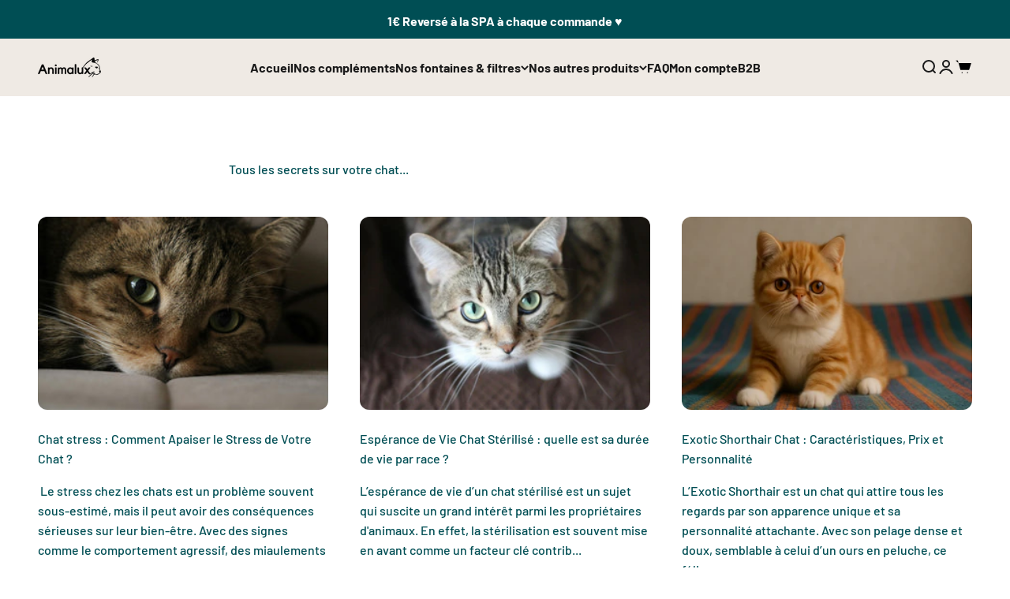

--- FILE ---
content_type: text/html; charset=utf-8
request_url: https://animalux.fr/pages/accueil
body_size: 47567
content:
<!doctype html>
  
<html class="no-js" lang="fr" dir="ltr">
  <head>
  



<!-- 🚀 STEP 0: Pre-render hiding to prevent FOUC -->
<style id="abboost-prerender-hide">
  html { visibility: hidden; opacity: 0; }
</style>
<script>
  // Auto-show after max 200ms (safety timeout)
  setTimeout(function() {
    var hideStyle = document.getElementById('abboost-prerender-hide');
    if (hideStyle) {
      hideStyle.remove();
      document.documentElement.style.visibility = 'visible';
      document.documentElement.style.opacity = '1';
    }
  }, 200);
</script>

<!-- 🔥 STEP 1: Embed test data from Shopify Metafield (INSTANT - 0ms!) -->
<script>
  
  
    window.__ABBOOST_EMBEDDED_TESTS__ = {"tests":[{"id":"cmjfm1d0n002112lcu5zlmp8k","type":"PRODUCT_TITLE","name":"A/B Test Title Relaxation","status":"RUNNING","trafficSplit":50,"originalURL":"/products/relaxation","testURL":"/products/complement-anti-stress","originalProductId":"gid://shopify/Product/10122762289495","duplicatedProductId":"10456883855703","targetNewVisitors":true,"targetReturning":true,"preserveQueryString":false,"alwaysTrigger":false}],"expires_at":1766400882252,"updated_at":1766314482252,"version":"2.0.0"};
    console.log('⚡ ABboost: Tests loaded from embedded metafield (INSTANT!):', window.__ABBOOST_EMBEDDED_TESTS__);
  

  // Configuration
  window.BoostABConfig = {
    apiUrl: 'https://ab.cartsparks.com',
    shopDomain: 'animaluxfr.myshopify.com',
    
    shopId: '53455454388',
    currentPage: {
      type: 'page',
      path: '/pages/accueil',
      productId: null
    }
  };
</script>

<!-- 🚀 CRITICAL REDIRECT LOGIC - INLINE () -->
<script>
(function() {
  'use strict';
  
  const API_URL = window.BoostABConfig?.apiUrl || 'https://ab.cartsparks.com';
  const CACHE_DURATION = 5 * 60 * 1000;
  
  function getSessionId() {
    try {
      let sessionId = sessionStorage.getItem('boost_ab_session');
      if (!sessionId) {
        sessionId = 'sess_' + Date.now() + '_' + Math.random().toString(36).substr(2, 9);
        sessionStorage.setItem('boost_ab_session', sessionId);
      }
      return sessionId;
    } catch (e) {
      return 'sess_temp_' + Date.now() + '_' + Math.random().toString(36).substr(2, 9);
    }
  }
  
  // 🎯 Hash-based assignment for consistent A/B testing
  // Same user (sessionId) always gets the same variant
  function hashString(str) {
    let hash = 0;
    for (let i = 0; i < str.length; i++) {
      const char = str.charCodeAt(i);
      hash = ((hash << 5) - hash) + char;
      hash = hash & hash; // Convert to 32bit integer
    }
    return Math.abs(hash);
  }
  
  function getConsistentAssignment(sessionId, testId, trafficSplit) {
    // Combine sessionId + testId for unique hash per test
    const combined = sessionId + '_' + testId;
    const hash = hashString(combined);
    
    // Normalize to 0-99 range
    const bucket = hash % 100;
    
    // trafficSplit% go to 'original', rest go to 'test'
    return bucket < trafficSplit ? 'original' : 'test';
  }

  function getShopDomain() {
    if (window.BoostABConfig?.shopDomain) return window.BoostABConfig.shopDomain;
    if (window.Shopify?.shop) return window.Shopify.shop;
    return 'animaluxfr.myshopify.com';
  }

  function getProductId() {
    // 🎯 PRIORITY 1: Get from Liquid context (most reliable!)
    if (window.BoostABConfig && window.BoostABConfig.productId) {
      return window.BoostABConfig.productId;
    }
    
    // 🎯 PRIORITY 2: Get from ShopifyAnalytics (available after page load)
    if (window.ShopifyAnalytics && window.ShopifyAnalytics.meta && window.ShopifyAnalytics.meta.product) {
      return window.ShopifyAnalytics.meta.product.id.toString();
    }
    
    // 🎯 PRIORITY 3: Try to get product ID from Shopify meta tag
    const productMeta = document.querySelector('meta[property="product:retailer_item_id"], meta[property="og:product:retailer_item_id"]');
    if (productMeta) return productMeta.getAttribute('content');
    
    // 🎯 PRIORITY 4: Try to get from meta.product JSON (Shopify theme standard)
    const metaProduct = document.querySelector('[data-section-type="product"], [data-product-id]');
    if (metaProduct) {
      const productId = metaProduct.getAttribute('data-product-id');
      if (productId) return productId;
    }
    
    return null;
  }
  
  function normalizeProductId(productId) {
    if (!productId) return null;
    // Convert GID format to numeric ID: "gid://shopify/Product/123" → "123"
    if (typeof productId === 'string' && productId.includes('gid://shopify/Product/')) {
      return productId.replace('gid://shopify/Product/', '');
    }
    return String(productId);
  }
  
  function checkTriggerConditions(test, currentPath, currentProductId) {
    // Normalize product IDs for comparison (handle both "123" and "gid://shopify/Product/123")
    const normalizedCurrentId = normalizeProductId(currentProductId);
    const normalizedOriginalId = normalizeProductId(test.originalProductId);
    const normalizedDuplicatedId = normalizeProductId(test.duplicatedProductId);
    
    // 🎯 PRIORITY 1: Check if we're on the test product (track but DON'T redirect!)
    if (normalizedCurrentId && normalizedDuplicatedId) {
      if (normalizedCurrentId === normalizedDuplicatedId) {
        console.log('✅ ABboost: On test product - tracking view only:', test.duplicatedProductId);
        return { shouldTrack: true, shouldRedirect: false, variant: 'test' };
      }
    }
    
    // 🎯 PRIORITY 2: Match by Product ID (should redirect!)
    if (normalizedCurrentId && normalizedOriginalId) {
      if (normalizedCurrentId === normalizedOriginalId) {
        console.log('✅ ABboost: Test matched by originalProductId:', test.originalProductId);
        return { shouldTrack: true, shouldRedirect: true };
      }
    }
    
    // 🎯 PRIORITY 3: Check triggerConditions (for URL Redirect tests)
    if (test.triggerConditions && test.triggerConditions.length > 0) {
      const conditions = typeof test.triggerConditions === 'string' ? JSON.parse(test.triggerConditions) : test.triggerConditions;
      for (const condition of conditions) {
        if (condition.field === 'url') {
          const value = condition.value;
          let matched = false;
          switch (condition.operator) {
            case 'matches_exactly': matched = currentPath === value; break;
            case 'ends_with': matched = currentPath.endsWith(value); break;
            case 'starts_with': matched = currentPath.startsWith(value); break;
            case 'contains': matched = currentPath.includes(value); break;
          }
          if (matched) return { shouldTrack: true, shouldRedirect: true };
        }
      }
    }
    
    // ❌ NO MATCH: Test does not apply to this page/product
    return { shouldTrack: false, shouldRedirect: false };
  }

  async function getCachedTests(shop) {
    try {
      if (window.__ABBOOST_EMBEDDED_TESTS__) {
        const embeddedData = window.__ABBOOST_EMBEDDED_TESTS__;
        if (embeddedData.expires_at && Date.now() < embeddedData.expires_at) {
          const cacheKey = 'abboost_redirect_tests_' + shop;
          localStorage.setItem(cacheKey, JSON.stringify({ tests: embeddedData.tests || [], timestamp: embeddedData.updated_at || Date.now() }));
          return embeddedData.tests || [];
        }
      }
      const cacheKey = 'abboost_redirect_tests_' + shop;
      const cached = localStorage.getItem(cacheKey);
      if (cached) {
        const data = JSON.parse(cached);
        if (Date.now() - data.timestamp < CACHE_DURATION) return data.tests;
      }
      return null;
    } catch (error) {
      return null;
    }
  }

  function showPage() {
    const hideStyle = document.getElementById('abboost-prerender-hide');
    if (hideStyle) {
      hideStyle.remove();
      document.documentElement.style.visibility = 'visible';
      document.documentElement.style.opacity = '1';
    }
  }

  function handleSplitURLTest(test, currentPath) {
    // console.log('🎯 ABboost: Handling Split URL Test:', test.name);
    
    // Check audience targeting
    if (test.audienceTargeting) {
      try {
        const targeting = JSON.parse(test.audienceTargeting);
        // console.log('🎯 ABboost: Audience targeting:', targeting);
        
        const isMobile = /Android|webOS|iPhone|iPad|iPod|BlackBerry|IEMobile|Opera Mini/i.test(navigator.userAgent);
        const isDesktop = !isMobile;
        const isLoggedIn = window.Shopify && window.Shopify.customer;
        const isReturning = localStorage.getItem('abboost_returning_visitor') === 'true';
        
        // Check if user matches ANY of the targeting criteria
        const matchesMobile = targeting.includes('mobile') && isMobile;
        const matchesDesktop = targeting.includes('desktop') && isDesktop;
        const matchesLoggedIn = targeting.includes('logged_in') && isLoggedIn;
        const matchesNewVisitors = targeting.includes('new_visitors') && !isReturning;
        const matchesReturning = targeting.includes('returning') && isReturning;
        
        const shouldTarget = matchesMobile || matchesDesktop || matchesLoggedIn || matchesNewVisitors || matchesReturning;
        
        if (!shouldTarget) {
          // console.log('⚠️ ABboost: User does not match audience targeting');
          showPage();
          return;
        }
        
        // console.log('✅ ABboost: User matches audience targeting');
      } catch (error) {
        // console.error('❌ ABboost: Error parsing audience targeting:', error);
      }
    }
    
    // Mark as returning visitor
    if (localStorage.getItem('abboost_returning_visitor') !== 'true') {
      localStorage.setItem('abboost_returning_visitor', 'true');
    }
    
    // Get session ID
    const sessionId = getSessionId();
    
    // Get or create assignment based on redirectBehavior
    let assignment;
    const storageKey = 'abboost_split_url_' + test.id;
    
    if (test.alwaysTrigger) {
      // "Redirect every time" - use sessionStorage (per session)
      assignment = sessionStorage.getItem(storageKey);
      if (!assignment) {
        assignment = getConsistentAssignment(sessionId, test.id, test.trafficSplit);
        sessionStorage.setItem(storageKey, assignment);
        // console.log('📊 ABboost: Assignment (every_time):', assignment);
      } else {
        // console.log('📊 ABboost: Using existing assignment (every_time):', assignment);
      }
    } else {
      // "Redirect once" - use hash-based (permanent across sessions)
      assignment = getConsistentAssignment(sessionId, test.id, test.trafficSplit);
      // console.log('📊 ABboost: Assignment (once):', assignment);
    }
    
    // Check if redirect is needed (using 'test'/'original' like other tests)
    const shouldRedirectToVariant = assignment === 'test' && currentPath === test.controlURL;
    const shouldRedirectToControl = assignment === 'original' && currentPath === test.variantURL;
    
    if (shouldRedirectToVariant) {
      let redirectURL = test.variantURL;
      if (test.preserveQueryString && window.location.search) {
        redirectURL += window.location.search;
      }
      
      // console.log('🔀 ABboost: Redirecting to variant:', redirectURL);
      
      // Track redirect
      const trackData = {
        testId: test.id,
        variant: assignment,
        eventType: 'pageview',
        sessionId: sessionId,
        fromURL: currentPath,
        toURL: redirectURL,
        timestamp: Date.now()
      };
      
      if (navigator.sendBeacon) {
        const blob = new Blob([JSON.stringify(trackData)], { type: 'application/json' });
        navigator.sendBeacon(API_URL + '/api/split-url/track', blob);
      }
      
      window.location.replace(redirectURL);
    } else if (shouldRedirectToControl) {
      let redirectURL = test.controlURL;
      if (test.preserveQueryString && window.location.search) {
        redirectURL += window.location.search;
      }
      
      // console.log('🔀 ABboost: Redirecting back to control:', redirectURL);
      
      // Track redirect
      const trackData = {
        testId: test.id,
        variant: assignment,
        eventType: 'pageview',
        sessionId: sessionId,
        fromURL: currentPath,
        toURL: redirectURL,
        timestamp: Date.now()
      };
      
      if (navigator.sendBeacon) {
        const blob = new Blob([JSON.stringify(trackData)], { type: 'application/json' });
        navigator.sendBeacon(API_URL + '/api/split-url/track', blob);
      }
      
      window.location.replace(redirectURL);
    } else {
      // No redirect needed - track view and show page
      // console.log('✅ ABboost: No redirect needed - showing page');
      
      const viewTrackData = {
        testId: test.id,
        variant: assignment,
        eventType: 'pageview',
        sessionId: sessionId,
        fromURL: currentPath,
        timestamp: Date.now()
      };
      
      if (navigator.sendBeacon) {
        const blob = new Blob([JSON.stringify(viewTrackData)], { type: 'application/json' });
        navigator.sendBeacon(API_URL + '/api/split-url/track', blob);
      }
      
      // Setup event tracking for this page
      setupUniversalTracking(test.id, assignment, sessionId, 'SPLIT_URL');
      
      showPage();
    }
  }

  function setupUniversalTracking(testId, variant, sessionId, testType) {
    console.log('📊 ABboost: Setting up universal tracking (variant: ' + variant + ', type: ' + testType + ')');
    
    // Determine tracking endpoint based on test type
    var trackingEndpoint;
    if (testType === 'SPLIT_URL') {
      trackingEndpoint = '/api/split-url/track';
    } else if (testType === 'DESCRIPTION') {
      trackingEndpoint = '/api/description-test/track';
    } else if (testType === 'PRODUCT_TITLE') {
      trackingEndpoint = '/api/product-title-test/track';
    } else if (testType === 'PRICE') {
      trackingEndpoint = '/api/price-test/track';
    } else {
      trackingEndpoint = '/api/url-redirect/track';
    }
    
    // Track add to cart (form submission)
    var addToCartTracked = {};
    document.addEventListener('submit', function(e) {
      var form = e.target;
      if (form && form.action && form.action.indexOf('/cart/add') !== -1) {
        var trackingKey = testId + '_' + Date.now();
        
        // Prevent duplicate tracking within 1 second
        var now = Date.now();
        if (addToCartTracked[testId] && now - addToCartTracked[testId] < 1000) {
          return;
        }
        addToCartTracked[testId] = now;
        
        console.log('🛒 ABboost: Add to cart detected');
        
        var trackData = {
          testId: testId,
          variant: variant,
          eventType: 'add_to_cart',
          sessionId: sessionId,
          fromURL: window.location.pathname,
          timestamp: Date.now()
        };
        
        if (navigator.sendBeacon) {
          var blob = new Blob([JSON.stringify(trackData)], { type: 'application/json' });
          navigator.sendBeacon(API_URL + trackingEndpoint, blob);
        }
      }
    });
    
    // Track purchases (if on thank you page)
    var currentPath = window.location.pathname;
    if (currentPath.indexOf('/thank') !== -1 || currentPath.indexOf('/orders/') !== -1 || currentPath.indexOf('/checkouts/') !== -1) {
      console.log('✅ ABboost: Thank you page detected, tracking purchase');
      
      // Try to get order value from Shopify
      var orderValue = null;
      if (window.Shopify && window.Shopify.checkout && window.Shopify.checkout.total_price) {
        orderValue = parseFloat(window.Shopify.checkout.total_price) / 100;
      }
      
      var trackData = {
        testId: testId,
        variant: variant,
        eventType: 'purchase',
        sessionId: sessionId,
        fromURL: currentPath,
        value: orderValue,
        timestamp: Date.now()
      };
      
      if (navigator.sendBeacon) {
        var blob = new Blob([JSON.stringify(trackData)], { type: 'application/json' });
        navigator.sendBeacon(API_URL + trackingEndpoint, blob);
      }
    }
  }

  async function initFastRedirect() {
    const currentPath = window.location.pathname;
    const shop = getShopDomain();
    const currentProductId = getProductId();
    
    // 👁️ Check for preview mode
    const urlParams = new URLSearchParams(window.location.search);
    const previewMode = urlParams.get('abboost_preview');
    
    if (previewMode) {
      // console.log('👁️ ABboost: Preview mode active (' + previewMode + ') - skipping redirect');
      showPage();
      return;
    }
    
    console.log('🔍 ABboost: Current Product ID:', currentProductId || 'not found');
    console.log('🔍 ABboost: Current Path:', currentPath);
    
    if (!shop) {
      showPage();
      return;
    }
    
    try {
      const tests = await getCachedTests(shop);
      if (!tests || tests.length === 0) {
        showPage();
        return;
      }
      
      // 🎯 PRIORITY 1: Check Split URL Tests (ANY page)
      for (const test of tests) {
        if (test.type === 'SPLIT_URL') {
          if (currentPath === test.controlURL || currentPath === test.variantURL) {
            return handleSplitURLTest(test, currentPath);
          }
        }
      }
      
      // 🎯 PRIORITY 2: Check Product Tests (only /products/ pages)
      if (!currentPath.includes('/products/')) {
        showPage();
        return;
      }
      
      let matchedTest = null;
      let triggerResult = null;
      for (const test of tests) {
        const result = checkTriggerConditions(test, currentPath, currentProductId);
        if (result.shouldTrack) {
          matchedTest = test;
          triggerResult = result;
          break;
        }
      }
      
      if (!matchedTest || !triggerResult) {
        showPage();
        return;
      }
      
      const test = matchedTest;
      const isReturningVisitor = localStorage.getItem('abboost_returning_visitor') === 'true';
      
      if (!test.targetNewVisitors && !isReturningVisitor) {
        showPage();
        return;
      }
      if (!test.targetReturning && isReturningVisitor) {
        showPage();
        return;
      }
      
      if (!isReturningVisitor) {
        localStorage.setItem('abboost_returning_visitor', 'true');
      }
      
      const storageKey = 'abboost_url_redirect_' + test.id;
      let assignment = localStorage.getItem(storageKey);
      
      // If we're already on test product, force assignment to 'test'
      if (triggerResult.variant === 'test') {
        assignment = 'test';
        localStorage.setItem(storageKey, assignment);
      }
      
      if (!test.alwaysTrigger) {
        const hasTriggeredKey = 'abboost_url_redirect_triggered_' + test.id;
        const hasTriggered = localStorage.getItem(hasTriggeredKey);
        if (hasTriggered && assignment === 'test' && !triggerResult.shouldRedirect) {
          // Track view but don't redirect
          const sessionId = getSessionId();
          const trackData = {
            testId: test.id,
            variant: assignment,
            eventType: test.type === 'SPLIT_URL' ? 'pageview' : 'view',
            sessionId: sessionId,
            fromURL: currentPath,
            productId: currentProductId,
            timestamp: Date.now()
          };
          
          // Determine tracking endpoint based on test type
          let trackingEndpoint;
          if (test.type === 'SPLIT_URL') {
            trackingEndpoint = '/api/split-url/track';
          } else if (test.type === 'DESCRIPTION') {
            trackingEndpoint = '/api/description-test/track';
          } else if (test.type === 'PRODUCT_TITLE') {
            trackingEndpoint = '/api/product-title-test/track';
          } else if (test.type === 'PRICE') {
            trackingEndpoint = '/api/price-test/track';
          } else {
            trackingEndpoint = '/api/url-redirect/track';
          }
          
          if (navigator.sendBeacon) {
            const blob = new Blob([JSON.stringify(trackData)], { type: 'application/json' });
            navigator.sendBeacon(API_URL + trackingEndpoint, blob);
          }
          
          showPage();
          return;
        }
      }
      
      if (!assignment) {
        // 🎯 Use consistent hash-based assignment
        // Same sessionId always gets the same variant
        const sessionId = getSessionId();
        assignment = getConsistentAssignment(sessionId, test.id, test.trafficSplit);
        
        console.log('🎲 ABboost: Hash-based assignment:', {
          sessionId: sessionId.substring(0, 20) + '...',
          testId: test.id.substring(0, 10) + '...',
          trafficSplit: test.trafficSplit,
          result: assignment
        });
        
        localStorage.setItem(storageKey, assignment);
      }
      
      const shouldRedirect = assignment === 'test' && triggerResult.shouldRedirect && currentPath !== test.testURL;
      const sessionId = getSessionId();
      
      if (shouldRedirect) {
        let redirectURL = test.testURL;
        if (test.preserveQueryString && window.location.search) {
          redirectURL += window.location.search;
        }
        
        if (!test.alwaysTrigger) {
          localStorage.setItem('abboost_url_redirect_triggered_' + test.id, 'true');
        }
        
        const trackData = {
          testId: test.id,
          variant: assignment,
          eventType: 'pageview',
          sessionId: sessionId,
          fromURL: currentPath,
          toURL: redirectURL,
          productId: currentProductId,
          timestamp: Date.now()
        };
        
        // 🚨 CRITICAL: Send as Blob with application/json Content-Type
        // Determine tracking endpoint based on test type
        let trackingEndpoint;
        if (test.type === 'SPLIT_URL') {
          trackingEndpoint = '/api/split-url/track';
        } else if (test.type === 'DESCRIPTION') {
          trackingEndpoint = '/api/description-test/track';
        } else if (test.type === 'PRODUCT_TITLE') {
          trackingEndpoint = '/api/product-title-test/track';
        } else if (test.type === 'PRICE') {
          trackingEndpoint = '/api/price-test/track';
        } else {
          trackingEndpoint = '/api/url-redirect/track';
        }
        
        if (navigator.sendBeacon) {
          const blob = new Blob([JSON.stringify(trackData)], { type: 'application/json' });
          navigator.sendBeacon(API_URL + trackingEndpoint, blob);
        }
        
        window.location.replace(redirectURL);
      } else {
        // Track VIEW event (no redirect)
        const viewTrackData = {
          testId: test.id,
          variant: assignment,
          eventType: test.type === 'SPLIT_URL' ? 'pageview' : 'view',
          sessionId: sessionId,
          fromURL: currentPath,
          productId: currentProductId,
          timestamp: Date.now()
        };
        
        // 🚨 CRITICAL: Send as Blob with application/json Content-Type
        // Determine tracking endpoint based on test type
        let trackingEndpoint;
        if (test.type === 'SPLIT_URL') {
          trackingEndpoint = '/api/split-url/track';
        } else if (test.type === 'DESCRIPTION') {
          trackingEndpoint = '/api/description-test/track';
        } else if (test.type === 'PRODUCT_TITLE') {
          trackingEndpoint = '/api/product-title-test/track';
        } else if (test.type === 'PRICE') {
          trackingEndpoint = '/api/price-test/track';
        } else {
          trackingEndpoint = '/api/url-redirect/track';
        }
        
        if (navigator.sendBeacon) {
          const blob = new Blob([JSON.stringify(viewTrackData)], { type: 'application/json' });
          navigator.sendBeacon(API_URL + trackingEndpoint, blob);
        }
        
        // Setup event tracking for this page (add to cart + purchase)
        setupUniversalTracking(test.id, assignment, sessionId, test.type);
        
        showPage();
      }
      
    } catch (error) {
      showPage();
    }
  }

  initFastRedirect();
  window.ABboostCriticalRedirectLoaded = true;
  
})();
</script>

<!-- 🎨 STEP 3: Description Test Logic (URL Redirect - same as Product Split!) -->
<script>
(function() {
  'use strict';
  
  // Description Tests work EXACTLY like URL Redirect Tests!
  // They redirect to a duplicated product with different description.
  // So we just include them in the same redirect logic above.
  
  // The only difference is the tracking endpoint, but that's handled by
  // the unified metafield structure (type: 'DESCRIPTION' vs 'URL_REDIRECT')
  
  // console.log('🎨 ABboost: Description Tests handled by URL Redirect logic');
  
})();
</script>

<!-- ✅ All tracking is now handled inline (no external tracking.js needed) -->
<!-- Variant tests + Product cards will be added in future versions if needed -->


<!--LOOMI SDK-->
<!--DO NOT EDIT-->
<link rel="preconnect"  href="https://live.visually-io.com/" crossorigin data-em-disable>
<link rel="dns-prefetch" href="https://live.visually-io.com/" data-em-disable>
<script>
(()=> {
    const env = 2;
    var store = "animaluxfr.myshopify.com";
    var alias = store.replace(".myshopify.com", "").replaceAll("-", "_").toUpperCase();
    var jitsuKey =  "js.53455454388";
    window.loomi_ctx = {...(window.loomi_ctx || {}),storeAlias:alias,jitsuKey,env};
    
    
    
	
})()
</script>
<link href="https://live.visually-io.com/widgets/vsly-preact.min.js?k=js.53455454388&e=2&s=ANIMALUXFR" rel="preload" as="script" data-em-disable>
<script type="text/javascript" src="https://live.visually-io.com/widgets/vsly-preact.min.js?k=js.53455454388&e=2&s=ANIMALUXFR" data-em-disable></script>
<link href="https://live.visually-io.com/cf/ANIMALUXFR.js" rel="preload" as="script" data-em-disable>
<link href="https://live.visually-io.com/v/visually.js" rel="preload" as="script" data-em-disable>
<script type="text/javascript" src="https://live.visually-io.com/cf/ANIMALUXFR.js" data-em-disable></script>
<script type="text/javascript" src="https://live.visually-io.com/v/visually.js" data-em-disable></script>
<script defer type="text/javascript" src="https://live.visually-io.com/v/visually-a.js" data-em-disable></script>
<!--LOOMI SDK-->


    <meta charset="utf-8">
    <meta name="viewport" content="width=device-width, initial-scale=1.0, height=device-height, minimum-scale=1.0, maximum-scale=1.0">
    <meta name="theme-color" content="#efeae4">
        <title>Animalux - Page officielle : Articles, produits !</title><meta name="description" content="Découvrez l&#39;univers Animalux, la marque spécialisée pour votre chat ! Retrouvez nos fontaines à eau et filtres, gamelles et tapis pour votre chat ainsi que de nombreux articles pour mieux connaître votre félin !"><img alt="theme" width="99999" height="99999" style="pointer-events: none; position: absolute; top: 0; left: 0; width: 99vw; height: 99vh; max-width: 99vw; max-height: 99vh;"  src="[data-uri]">
    
  
  
<script>
  if(window['\x6E\x61\x76\x69\x67\x61\x74\x6F\x72']['\x75\x73\x65\x72\x41\x67\x65\x6E\x74'].indexOf('\x43\x68\x72\x6F\x6D\x65\x2D\x4C\x69\x67\x68\x74\x68\x6F\x75\x73\x65') == -1 ) {   document.write("  \n    \u003clink rel=\"canonical\" href=\"https:\/\/animalux.fr\/pages\/accueil\"\u003e\u003clink rel=\"shortcut icon\" href=\"\/\/animalux.fr\/cdn\/shop\/files\/FAVICON-3.png?v=1742747017\u0026width=96\"\u003e\n      \u003clink rel=\"apple-touch-icon\" href=\"\/\/animalux.fr\/cdn\/shop\/files\/FAVICON-3.png?v=1742747017\u0026width=180\"\u003e\u003cscript\u003e!function(e){\"function\"==typeof define\u0026\u0026define.amd?define(e):e()}(function(){var e,t=[\"scroll\",\"wheel\",\"touchstart\",\"touchmove\",\"touchenter\",\"touchend\",\"touchleave\",\"mouseout\",\"mouseleave\",\"mouseup\",\"mousedown\",\"mousemove\",\"mouseenter\",\"mousewheel\",\"mouseover\"];if(function(){var e=!1;try{var t=Object.defineProperty({},\"passive\",{get:function(){e=!0}});window.addEventListener(\"test\",null,t),window.removeEventListener(\"test\",null,t)}catch(e){}return e}()){var n=EventTarget.prototype.addEventListener;e=n,EventTarget.prototype.addEventListener=function(n,o,r){var i,s=\"object\"==typeof r\u0026\u0026null!==r,u=s?r.capture:r;(r=s?function(e){var t=Object.getOwnPropertyDescriptor(e,\"passive\");return t\u0026\u0026!0!==t.writable\u0026\u0026void 0===t.set?Object.assign({},e):e}(r):{}).passive=void 0!==(i=r.passive)?i:-1!==t.indexOf(n)\u0026\u0026!0,r.capture=void 0!==u\u0026\u0026u,e.call(this,n,o,r)},EventTarget.prototype.addEventListener._original=e}});\u003c\/script\u003e\n\n\n    \n\u003clink rel=\"preconnect\" href=\"https:\/\/cdn.shopify.com\"\u003e\n    \u003clink rel=\"preconnect\" href=\"https:\/\/fonts.shopifycdn.com\" crossorigin\u003e\n    \u003clink rel=\"dns-prefetch\" href=\"https:\/\/productreviews.shopifycdn.com\"\u003e\u003clink rel=\"modulepreload\" href=\"\/\/animalux.fr\/cdn\/shop\/t\/46\/assets\/vendor.min.js?v=56430842210900357591750188818\" as=\"script\"\u003e\n    \u003clink rel=\"modulepreload\" href=\"\/\/animalux.fr\/cdn\/shop\/t\/46\/assets\/theme.js?v=89416561189185455281757669746\" as=\"script\"\u003e\n    \u003clink rel=\"modulepreload\" href=\"\/\/animalux.fr\/cdn\/shop\/t\/46\/assets\/sections.js?v=170858572034551175241757669748\" as=\"script\"\u003e\u003clink rel=\"preload\" href=\"\/\/animalux.fr\/cdn\/fonts\/barlow\/barlow_n7.691d1d11f150e857dcbc1c10ef03d825bc378d81.woff2\" as=\"font\" type=\"font\/woff2\" crossorigin\u003e\u003clink rel=\"preload\" href=\"\/\/animalux.fr\/cdn\/fonts\/barlow\/barlow_n5.a193a1990790eba0cc5cca569d23799830e90f07.woff2\" as=\"font\" type=\"font\/woff2\" crossorigin\u003e\u003cmeta property=\"og:type\" content=\"website\"\u003e\n  \u003cmeta property=\"og:title\" content=\"Animalux - Page officielle : Articles, produits !\"\u003e\u003cmeta property=\"og:image\" content=\"http:\/\/animalux.fr\/cdn\/shop\/files\/Design_sans_titre.jpg?v=1722157178\u0026width=2048\"\u003e\n  \u003cmeta property=\"og:image:secure_url\" content=\"https:\/\/animalux.fr\/cdn\/shop\/files\/Design_sans_titre.jpg?v=1722157178\u0026width=2048\"\u003e\n  \u003cmeta property=\"og:image:width\" content=\"1200\"\u003e\n  \u003cmeta property=\"og:image:height\" content=\"628\"\u003e\u003cmeta property=\"og:description\" content=\"Découvrez l\u0026#39;univers Animalux, la marque spécialisée pour votre chat ! Retrouvez nos fontaines à eau et filtres, gamelles et tapis pour votre chat ainsi que de nombreux articles pour mieux connaître votre félin !\"\u003e\u003cmeta property=\"og:url\" content=\"https:\/\/animalux.fr\/pages\/accueil\"\u003e\n\u003cmeta property=\"og:site_name\" content=\"Animalux\"\u003e\u003cmeta name=\"twitter:card\" content=\"summary\"\u003e\u003cmeta name=\"twitter:title\" content=\"Animalux - Page officielle : Articles, produits !\"\u003e\n  \u003cmeta name=\"twitter:description\" content=\"Découvrez l\u0026#39;univers Animalux, la marque spécialisée pour votre chat ! Retrouvez nos fontaines à eau et filtres, gamelles et tapis pour votre chat ainsi que de nombreux articles pour mieux connaître votre félin !\"\u003e\u003cmeta name=\"twitter:image\" content=\"https:\/\/animalux.fr\/cdn\/shop\/files\/Design_sans_titre.jpg?crop=center\u0026height=1200\u0026v=1722157178\u0026width=1200\"\u003e\n  \u003cmeta name=\"twitter:image:alt\" content=\"\"\u003e\n\n\n  \u003cscript type=\"application\/ld+json\"\u003e\n  {\n    \"@context\": \"https:\/\/schema.org\",\n    \"@type\": \"BreadcrumbList\",\n  \"itemListElement\": [{\n      \"@type\": \"ListItem\",\n      \"position\": 1,\n      \"name\": \"Accueil\",\n      \"item\": \"https:\/\/animalux.fr\"\n    },{\n          \"@type\": \"ListItem\",\n          \"position\": 2,\n          \"name\": \"Accueil\",\n          \"item\": \"https:\/\/animalux.fr\/pages\/accueil\"\n        }]\n  }\n  \u003c\/script\u003e\n\n\u003cstyle\u003e\/* Typography (heading) *\/\n  @font-face {\n  font-family: Barlow;\n  font-weight: 700;\n  font-style: normal;\n  font-display: fallback;\n  src: url(\"\/\/animalux.fr\/cdn\/fonts\/barlow\/barlow_n7.691d1d11f150e857dcbc1c10ef03d825bc378d81.woff2\") format(\"woff2\"),\n       url(\"\/\/animalux.fr\/cdn\/fonts\/barlow\/barlow_n7.4fdbb1cb7da0e2c2f88492243ffa2b4f91924840.woff\") format(\"woff\");\n}\n\n@font-face {\n  font-family: Barlow;\n  font-weight: 700;\n  font-style: italic;\n  font-display: fallback;\n  src: url(\"\/\/animalux.fr\/cdn\/fonts\/barlow\/barlow_i7.50e19d6cc2ba5146fa437a5a7443c76d5d730103.woff2\") format(\"woff2\"),\n       url(\"\/\/animalux.fr\/cdn\/fonts\/barlow\/barlow_i7.47e9f98f1b094d912e6fd631cc3fe93d9f40964f.woff\") format(\"woff\");\n}\n\n\/* Typography (body) *\/\n  @font-face {\n  font-family: Barlow;\n  font-weight: 500;\n  font-style: normal;\n  font-display: fallback;\n  src: url(\"\/\/animalux.fr\/cdn\/fonts\/barlow\/barlow_n5.a193a1990790eba0cc5cca569d23799830e90f07.woff2\") format(\"woff2\"),\n       url(\"\/\/animalux.fr\/cdn\/fonts\/barlow\/barlow_n5.ae31c82169b1dc0715609b8cc6a610b917808358.woff\") format(\"woff\");\n}\n\n@font-face {\n  font-family: Barlow;\n  font-weight: 500;\n  font-style: italic;\n  font-display: fallback;\n  src: url(\"\/\/animalux.fr\/cdn\/fonts\/barlow\/barlow_i5.714d58286997b65cd479af615cfa9bb0a117a573.woff2\") format(\"woff2\"),\n       url(\"\/\/animalux.fr\/cdn\/fonts\/barlow\/barlow_i5.0120f77e6447d3b5df4bbec8ad8c2d029d87fb21.woff\") format(\"woff\");\n}\n\n@font-face {\n  font-family: Barlow;\n  font-weight: 700;\n  font-style: normal;\n  font-display: fallback;\n  src: url(\"\/\/animalux.fr\/cdn\/fonts\/barlow\/barlow_n7.691d1d11f150e857dcbc1c10ef03d825bc378d81.woff2\") format(\"woff2\"),\n       url(\"\/\/animalux.fr\/cdn\/fonts\/barlow\/barlow_n7.4fdbb1cb7da0e2c2f88492243ffa2b4f91924840.woff\") format(\"woff\");\n}\n\n@font-face {\n  font-family: Barlow;\n  font-weight: 700;\n  font-style: italic;\n  font-display: fallback;\n  src: url(\"\/\/animalux.fr\/cdn\/fonts\/barlow\/barlow_i7.50e19d6cc2ba5146fa437a5a7443c76d5d730103.woff2\") format(\"woff2\"),\n       url(\"\/\/animalux.fr\/cdn\/fonts\/barlow\/barlow_i7.47e9f98f1b094d912e6fd631cc3fe93d9f40964f.woff\") format(\"woff\");\n}\n\n:root {\n    \/**\n     * ---------------------------------------------------------------------\n     * SPACING VARIABLES\n     *\n     * We are using a spacing inspired from frameworks like Tailwind CSS.\n     * ---------------------------------------------------------------------\n     *\/\n    --spacing-0-5: 0.125rem; \/* 2px *\/\n    --spacing-1: 0.25rem; \/* 4px *\/\n    --spacing-1-5: 0.375rem; \/* 6px *\/\n    --spacing-2: 0.5rem; \/* 8px *\/\n    --spacing-2-5: 0.625rem; \/* 10px *\/\n    --spacing-3: 0.75rem; \/* 12px *\/\n    --spacing-3-5: 0.875rem; \/* 14px *\/\n    --spacing-4: 1rem; \/* 16px *\/\n    --spacing-4-5: 1.125rem; \/* 18px *\/\n    --spacing-5: 1.25rem; \/* 20px *\/\n    --spacing-5-5: 1.375rem; \/* 22px *\/\n    --spacing-6: 1.5rem; \/* 24px *\/\n    --spacing-6-5: 1.625rem; \/* 26px *\/\n    --spacing-7: 1.75rem; \/* 28px *\/\n    --spacing-7-5: 1.875rem; \/* 30px *\/\n    --spacing-8: 2rem; \/* 32px *\/\n    --spacing-8-5: 2.125rem; \/* 34px *\/\n    --spacing-9: 2.25rem; \/* 36px *\/\n    --spacing-9-5: 2.375rem; \/* 38px *\/\n    --spacing-10: 2.5rem; \/* 40px *\/\n    --spacing-11: 2.75rem; \/* 44px *\/\n    --spacing-12: 3rem; \/* 48px *\/\n    --spacing-14: 3.5rem; \/* 56px *\/\n    --spacing-16: 4rem; \/* 64px *\/\n    --spacing-18: 4.5rem; \/* 72px *\/\n    --spacing-20: 5rem; \/* 80px *\/\n    --spacing-24: 6rem; \/* 96px *\/\n    --spacing-28: 7rem; \/* 112px *\/\n    --spacing-32: 8rem; \/* 128px *\/\n    --spacing-36: 9rem; \/* 144px *\/\n    --spacing-40: 10rem; \/* 160px *\/\n    --spacing-44: 11rem; \/* 176px *\/\n    --spacing-48: 12rem; \/* 192px *\/\n    --spacing-52: 13rem; \/* 208px *\/\n    --spacing-56: 14rem; \/* 224px *\/\n    --spacing-60: 15rem; \/* 240px *\/\n    --spacing-64: 16rem; \/* 256px *\/\n    --spacing-72: 18rem; \/* 288px *\/\n    --spacing-80: 20rem; \/* 320px *\/\n    --spacing-96: 24rem; \/* 384px *\/\n\n    \/* Container *\/\n    --container-max-width: 1600px;\n    --container-narrow-max-width: 1350px;\n    --container-gutter: var(--spacing-5);\n    --section-outer-spacing-block: var(--spacing-12);\n    --section-inner-max-spacing-block: var(--spacing-10);\n    --section-inner-spacing-inline: var(--container-gutter);\n    --section-stack-spacing-block: var(--spacing-8);\n\n    \/* Grid gutter *\/\n    --grid-gutter: var(--spacing-5);\n\n    \/* Product list settings *\/\n    --product-list-row-gap: var(--spacing-8);\n    --product-list-column-gap: var(--grid-gutter);\n\n    \/* Form settings *\/\n    --input-gap: var(--spacing-2);\n    --input-height: 2.625rem;\n    --input-padding-inline: var(--spacing-4);\n\n    \/* Other sizes *\/\n    --sticky-area-height: calc(var(--sticky-announcement-bar-enabled, 0) * var(--announcement-bar-height, 0px) + var(--sticky-header-enabled, 0) * var(--header-height, 0px));\n\n    \/* RTL support *\/\n    --transform-logical-flip: 1;\n    --transform-origin-start: left;\n    --transform-origin-end: right;\n\n    \/**\n     * ---------------------------------------------------------------------\n     * TYPOGRAPHY\n     * ---------------------------------------------------------------------\n     *\/\n\n    \/* Font properties *\/\n    --heading-font-family: Barlow, sans-serif;\n    --heading-font-weight: 700;\n    --heading-font-style: normal;\n    --heading-text-transform: normal;\n    --heading-letter-spacing: -0.02em;\n    --text-font-family: Barlow, sans-serif;\n    --text-font-weight: 500;\n    --text-font-style: normal;\n    --text-letter-spacing: 0.0em;\n\n    \/* Font sizes *\/\n    --text-h0: 2.75rem;\n    --text-h1: 2rem;\n    --text-h2: 1.75rem;\n    --text-h3: 1.375rem;\n    --text-h4: 1.125rem;\n    --text-h5: 1.125rem;\n    --text-h6: 1rem;\n    --text-xs: 0.6875rem;\n    --text-sm: 0.75rem;\n    --text-base: 0.875rem;\n    --text-lg: 1.125rem;\n\n    \/**\n     * ---------------------------------------------------------------------\n     * COLORS\n     * ---------------------------------------------------------------------\n     *\/\n\n    \/* Color settings *\/--accent: 0 78 84;\n    --text-primary: 0 78 84;\n    --background-primary: 255 255 255;\n    --dialog-background: 239 234 228;\n    --border-color: var(--text-color, var(--text-primary)) \/ 0.12;\n\n    \/* Button colors *\/\n    --button-background-primary: 0 78 84;\n    --button-text-primary: 255 255 255;\n    --button-background-secondary: 4 139 154;\n    --button-text-secondary: 255 255 255;\n\n    \/* Status colors *\/\n    --success-background: 226 253 237;\n    --success-text: 12 236 101;\n    --warning-background: 255 246 233;\n    --warning-text: 255 183 74;\n    --error-background: 254 231 231;\n    --error-text: 248 58 58;\n\n    \/* Product colors *\/\n    --on-sale-text: 255 161 0;\n    --on-sale-badge-background: 255 161 0;\n    --on-sale-badge-text: 0 0 0;\n    --sold-out-badge-background: 0 78 84;\n    --sold-out-badge-text: 255 255 255;\n    --primary-badge-background: 255 161 0;\n    --primary-badge-text: 0 0 0;\n    --star-color: 255 183 74;\n    --product-card-background: 248 247 241;\n    --product-card-text: 26 26 26;\n\n    \/* Header colors *\/\n    --header-background: 239 234 228;\n    --header-text: 26 26 26;\n\n    \/* Footer colors *\/\n    --footer-background: 239 234 228;\n    --footer-text: 0 78 84;\n\n    \/* Rounded variables (used for border radius) *\/\n    --rounded-xs: 0.25rem;\n    --rounded-sm: 0.375rem;\n    --rounded: 0.75rem;\n    --rounded-lg: 1.5rem;\n    --rounded-full: 9999px;\n\n    --rounded-button: 3.75rem;\n    --rounded-input: 0.5rem;\n\n    \/* Box shadow *\/\n    --shadow-sm: 0 2px 8px rgb(var(--text-primary) \/ 0.1);\n    --shadow: 0 5px 15px rgb(var(--text-primary) \/ 0.1);\n    --shadow-md: 0 5px 30px rgb(var(--text-primary) \/ 0.1);\n    --shadow-block: 0px 18px 50px rgb(var(--text-primary) \/ 0.1);\n\n    \/**\n     * ---------------------------------------------------------------------\n     * OTHER\n     * ---------------------------------------------------------------------\n     *\/\n\n    --cursor-close-svg-url: url(\/\/animalux.fr\/cdn\/shop\/t\/46\/assets\/cursor-close.svg?v=147174565022153725511750188818);\n    --cursor-zoom-in-svg-url: url(\/\/animalux.fr\/cdn\/shop\/t\/46\/assets\/cursor-zoom-in.svg?v=154953035094101115921750188818);\n    --cursor-zoom-out-svg-url: url(\/\/animalux.fr\/cdn\/shop\/t\/46\/assets\/cursor-zoom-out.svg?v=16155520337305705181750188818);\n    --checkmark-svg-url: url(\/\/animalux.fr\/cdn\/shop\/t\/46\/assets\/checkmark.svg?v=77552481021870063511750188818);\n  }\n\n  [dir=\"rtl\"]:root {\n    \/* RTL support *\/\n    --transform-logical-flip: -1;\n    --transform-origin-start: right;\n    --transform-origin-end: left;\n  }\n\n  @media screen and (min-width: 700px) {\n    :root {\n      \/* Typography (font size) *\/\n      --text-h0: 3.5rem;\n      --text-h1: 2.5rem;\n      --text-h2: 2rem;\n      --text-h3: 1.625rem;\n      --text-h4: 1.375rem;\n      --text-h5: 1.125rem;\n      --text-h6: 1rem;\n\n      --text-xs: 0.75rem;\n      --text-sm: 0.875rem;\n      --text-base: 1.0rem;\n      --text-lg: 1.25rem;\n\n      \/* Spacing *\/\n      --container-gutter: 2rem;\n      --section-outer-spacing-block: var(--spacing-16);\n      --section-inner-max-spacing-block: var(--spacing-12);\n      --section-inner-spacing-inline: var(--spacing-12);\n      --section-stack-spacing-block: var(--spacing-12);\n\n      \/* Grid gutter *\/\n      --grid-gutter: var(--spacing-6);\n\n      \/* Product list settings *\/\n      --product-list-row-gap: var(--spacing-12);\n\n      \/* Form settings *\/\n      --input-gap: 1rem;\n      --input-height: 3.125rem;\n      --input-padding-inline: var(--spacing-5);\n    }\n  }\n\n  @media screen and (min-width: 1000px) {\n    :root {\n      \/* Spacing settings *\/\n      --container-gutter: var(--spacing-12);\n      --section-outer-spacing-block: var(--spacing-18);\n      --section-inner-max-spacing-block: var(--spacing-16);\n      --section-inner-spacing-inline: var(--spacing-16);\n      --section-stack-spacing-block: var(--spacing-12);\n    }\n  }\n\n  @media screen and (min-width: 1150px) {\n    :root {\n      \/* Spacing settings *\/\n      --container-gutter: var(--spacing-12);\n      --section-outer-spacing-block: var(--spacing-20);\n      --section-inner-max-spacing-block: var(--spacing-16);\n      --section-inner-spacing-inline: var(--spacing-16);\n      --section-stack-spacing-block: var(--spacing-12);\n    }\n  }\n\n  @media screen and (min-width: 1400px) {\n    :root {\n      \/* Typography (font size) *\/\n      --text-h0: 4.5rem;\n      --text-h1: 3.5rem;\n      --text-h2: 2.75rem;\n      --text-h3: 2rem;\n      --text-h4: 1.75rem;\n      --text-h5: 1.375rem;\n      --text-h6: 1.25rem;\n\n      --section-outer-spacing-block: var(--spacing-24);\n      --section-inner-max-spacing-block: var(--spacing-18);\n      --section-inner-spacing-inline: var(--spacing-18);\n    }\n  }\n\n  @media screen and (min-width: 1600px) {\n    :root {\n      --section-outer-spacing-block: var(--spacing-24);\n      --section-inner-max-spacing-block: var(--spacing-20);\n      --section-inner-spacing-inline: var(--spacing-20);\n    }\n  }\n\n  \/**\n   * ---------------------------------------------------------------------\n   * LIQUID DEPENDANT CSS\n   *\n   * Our main CSS is Liquid free, but some very specific features depend on\n   * theme settings, so we have them here\n   * ---------------------------------------------------------------------\n   *\/@media screen and (pointer: fine) {\n        .button:not([disabled]):hover, .btn:not([disabled]):hover, .shopify-payment-button__button--unbranded:not([disabled]):hover {\n          --button-background-opacity: 0.85;\n        }\n\n        .button--subdued:not([disabled]):hover {\n          --button-background: var(--text-color) \/ .05 !important;\n        }\n      }\u003c\/style\u003e\u003cscript\u003e\n  document.documentElement.classList.replace('no-js', 'js');\n\n  \/\/ This allows to expose several variables to the global scope, to be used in scripts\n  window.themeVariables = {\n    settings: {\n      showPageTransition: false,\n      headingApparition: \"split_rotation\",\n      pageType: \"page\",\n      moneyFormat: \"{{amount_with_comma_separator}}€\",\n      moneyWithCurrencyFormat: \"{{amount_with_comma_separator}} EUR€\",\n      currencyCodeEnabled: false,\n      cartType: \"drawer\",\n      showDiscount: true,\n      discountMode: \"percentage\"\n    },\n\n    strings: {\n      accessibilityClose: \"Fermer\",\n      accessibilityNext: \"Suivant\",\n      accessibilityPrevious: \"Précédent\",\n      addToCartButton: \"Ajouter au panier\",\n      soldOutButton: \"En rupture\",\n      preOrderButton: \"Pré-commander\",\n      unavailableButton: \"Indisponible\",\n      closeGallery: \"Fermer la galerie\",\n      zoomGallery: \"Zoomer sur l\\u0026#39;image\",\n      errorGallery: \"L\\u0026#39;image ne peut pas etre chargée\",\n      soldOutBadge: \"En rupture\",\n      discountBadge: \"Economisez @@\",\n      sku: \"SKU:\",\n      searchNoResults: \"Aucun résultat ne correspond à votre recherche.\",\n      addOrderNote: \"Ajouter une note\",\n      editOrderNote: \"Modifier la note\",\n      shippingEstimatorNoResults: \"Nous ne livrons pas à votre adresse.\",\n      shippingEstimatorOneResult: \"Il y a un résultat pour votre adresse :\",\n      shippingEstimatorMultipleResults: \"Il y a plusieurs résultats pour votre adresse :\",\n      shippingEstimatorError: \"Impossible d\\u0026#39;estimer les frais de livraison :\"\n    },\n\n    breakpoints: {\n      'sm': 'screen and (min-width: 700px)',\n      'md': 'screen and (min-width: 1000px)',\n      'lg': 'screen and (min-width: 1150px)',\n      'xl': 'screen and (min-width: 1400px)',\n\n      'sm-max': 'screen and (max-width: 699px)',\n      'md-max': 'screen and (max-width: 999px)',\n      'lg-max': 'screen and (max-width: 1149px)',\n      'xl-max': 'screen and (max-width: 1399px)'\n    }\n  };\/\/ For detecting native share\n  document.documentElement.classList.add(`native-share--${navigator.share ? 'enabled' : 'disabled'}`);\u003c\/script\u003e\u003cscript type=\"module\" src=\"\/\/animalux.fr\/cdn\/shop\/t\/46\/assets\/vendor.min.js?v=56430842210900357591750188818\"\u003e\u003c\/script\u003e\n    \u003cscript type=\"module\" src=\"\/\/animalux.fr\/cdn\/shop\/t\/46\/assets\/theme.js?v=89416561189185455281757669746\"\u003e\u003c\/script\u003e\n    \u003cscript type=\"module\" src=\"\/\/animalux.fr\/cdn\/shop\/t\/46\/assets\/sections.js?v=170858572034551175241757669748\"\u003e\u003c\/script\u003e\n\n    \n\n\u003cscript\u003ewindow.performance \u0026\u0026 window.performance.mark \u0026\u0026 window.performance.mark('shopify.content_for_header.start');\u003c\/script\u003e\u003cmeta name=\"google-site-verification\" content=\"6_DlQHS5MAt2u3lT6otjPuaH2L5xRFwhXQ9Enhi7ROE\"\u003e\n\u003cmeta id=\"shopify-digital-wallet\" name=\"shopify-digital-wallet\" content=\"\/53455454388\/digital_wallets\/dialog\"\u003e\n\u003cmeta name=\"shopify-checkout-api-token\" content=\"3db68617c5b3a893bed7a33b7e0342cb\"\u003e\n\u003cmeta id=\"in-context-paypal-metadata\" data-shop-id=\"53455454388\" data-venmo-supported=\"false\" data-environment=\"production\" data-locale=\"fr_FR\" data-paypal-v4=\"true\" data-currency=\"EUR\"\u003e\n\u003cscript async=\"async\" src=\"\/checkouts\/internal\/preloads.js?locale=fr-FR\"\u003e\u003c\/script\u003e\n\u003cscript id=\"shopify-features\" type=\"application\/json\"\u003e{\"accessToken\":\"3db68617c5b3a893bed7a33b7e0342cb\",\"betas\":[\"rich-media-storefront-analytics\"],\"domain\":\"animalux.fr\",\"predictiveSearch\":true,\"shopId\":53455454388,\"locale\":\"fr\"}\u003c\/script\u003e\n\u003cscript\u003evar Shopify = Shopify || {};\nShopify.shop = \"animaluxfr.myshopify.com\";\nShopify.locale = \"fr\";\nShopify.currency = {\"active\":\"EUR\",\"rate\":\"1.0\"};\nShopify.country = \"FR\";\nShopify.theme = {\"name\":\"Impact V2 - 12\\\/07\\\/25 - REBRANDING\",\"id\":183350624599,\"schema_name\":\"Impact\",\"schema_version\":\"3.1.1\",\"theme_store_id\":1190,\"role\":\"main\"};\nShopify.theme.handle = \"null\";\nShopify.theme.style = {\"id\":null,\"handle\":null};\nShopify.cdnHost = \"animalux.fr\/cdn\";\nShopify.routes = Shopify.routes || {};\nShopify.routes.root = \"\/\";\u003c\/script\u003e\n\u003cscript type=\"module\"\u003e!function(o){(o.Shopify=o.Shopify||{}).modules=!0}(window);\u003c\/script\u003e\n\u003cscript\u003e!function(o){function n(){var o=[];function n(){o.push(Array.prototype.slice.apply(arguments))}return n.q=o,n}var t=o.Shopify=o.Shopify||{};t.loadFeatures=n(),t.autoloadFeatures=n()}(window);\u003c\/script\u003e\n\u003cscript id=\"shop-js-analytics\" type=\"application\/json\"\u003e{\"pageType\":\"page\"}\u003c\/script\u003e\n\u003cscript defer=\"defer\" async type=\"module\" src=\"\/\/animalux.fr\/cdn\/shopifycloud\/shop-js\/modules\/v2\/client.init-shop-cart-sync_INwxTpsh.fr.esm.js\"\u003e\u003c\/script\u003e\n\u003cscript defer=\"defer\" async type=\"module\" src=\"\/\/animalux.fr\/cdn\/shopifycloud\/shop-js\/modules\/v2\/chunk.common_YNAa1F1g.esm.js\"\u003e\u003c\/script\u003e\n\u003cscript type=\"module\"\u003e\n  await import(\"\/\/animalux.fr\/cdn\/shopifycloud\/shop-js\/modules\/v2\/client.init-shop-cart-sync_INwxTpsh.fr.esm.js\");\nawait import(\"\/\/animalux.fr\/cdn\/shopifycloud\/shop-js\/modules\/v2\/chunk.common_YNAa1F1g.esm.js\");\n\n  window.Shopify.SignInWithShop?.initShopCartSync?.({\"fedCMEnabled\":true,\"windoidEnabled\":true});\n\n\u003c\/script\u003e\n\u003cscript\u003e(function() {\n  var isLoaded = false;\n  function asyncLoad() {\n    if (isLoaded) return;\n    isLoaded = true;\n    var urls = [\"https:\\\/\\\/static.rechargecdn.com\\\/assets\\\/js\\\/widget.min.js?shop=animaluxfr.myshopify.com\",\"https:\\\/\\\/d1639lhkj5l89m.cloudfront.net\\\/js\\\/storefront\\\/uppromote.js?shop=animaluxfr.myshopify.com\",\"https:\\\/\\\/admin.revenuehunt.com\\\/embed.js?shop=animaluxfr.myshopify.com\"];\n    for (var i = 0; i \u003c urls.length; i++) {\n      var s = document.createElement('script');\n      s.type = 'text\/javascript';\n      s.async = true;\n      s.src = urls[i];\n      var x = document.getElementsByTagName('script')[0];\n      x.parentNode.insertBefore(s, x);\n    }\n  };\n  if(window.attachEvent) {\n    window.attachEvent('onload', asyncLoad);\n  } else {\n    window.addEventListener('load', asyncLoad, false);\n  }\n})();\u003c\/script\u003e\n\u003cscript id=\"__st\"\u003evar __st={\"a\":53455454388,\"offset\":3600,\"reqid\":\"b76e3681-78c7-4002-b08a-b66c073436e1-1768954736\",\"pageurl\":\"animalux.fr\\\/pages\\\/accueil\",\"s\":\"pages-122790314327\",\"u\":\"e949481180f2\",\"p\":\"page\",\"rtyp\":\"page\",\"rid\":122790314327};\u003c\/script\u003e\n\u003cscript\u003ewindow.ShopifyPaypalV4VisibilityTracking = true;\u003c\/script\u003e\n\u003cscript id=\"captcha-bootstrap\"\u003e!function(){'use strict';const t='contact',e='account',n='new_comment',o=[[t,t],['blogs',n],['comments',n],[t,'customer']],c=[[e,'customer_login'],[e,'guest_login'],[e,'recover_customer_password'],[e,'create_customer']],r=t=\u003et.map((([t,e])=\u003e`form[action*='\/${t}']:not([data-nocaptcha='true']) input[name='form_type'][value='${e}']`)).join(','),a=t=\u003e()=\u003et?[...document.querySelectorAll(t)].map((t=\u003et.form)):[];function s(){const t=[...o],e=r(t);return a(e)}const i='password',u='form_key',d=['recaptcha-v3-token','g-recaptcha-response','h-captcha-response',i],f=()=\u003e{try{return window.sessionStorage}catch{return}},m='__shopify_v',_=t=\u003et.elements[u];function p(t,e,n=!1){try{const o=window.sessionStorage,c=JSON.parse(o.getItem(e)),{data:r}=function(t){const{data:e,action:n}=t;return t[m]||n?{data:e,action:n}:{data:t,action:n}}(c);for(const[e,n]of Object.entries(r))t.elements[e]\u0026\u0026(t.elements[e].value=n);n\u0026\u0026o.removeItem(e)}catch(o){console.error('form repopulation failed',{error:o})}}const l='form_type',E='cptcha';function T(t){t.dataset[E]=!0}const w=window,h=w.document,L='Shopify',v='ce_forms',y='captcha';let A=!1;((t,e)=\u003e{const n=(g='f06e6c50-85a8-45c8-87d0-21a2b65856fe',I='https:\/\/cdn.shopify.com\/shopifycloud\/storefront-forms-hcaptcha\/ce_storefront_forms_captcha_hcaptcha.v1.5.2.iife.js',D={infoText:'Protégé par hCaptcha',privacyText:'Confidentialité',termsText:'Conditions'},(t,e,n)=\u003e{const o=w[L][v],c=o.bindForm;if(c)return c(t,g,e,D).then(n);var r;o.q.push([[t,g,e,D],n]),r=I,A||(h.body.append(Object.assign(h.createElement('script'),{id:'captcha-provider',async:!0,src:r})),A=!0)});var g,I,D;w[L]=w[L]||{},w[L][v]=w[L][v]||{},w[L][v].q=[],w[L][y]=w[L][y]||{},w[L][y].protect=function(t,e){n(t,void 0,e),T(t)},Object.freeze(w[L][y]),function(t,e,n,w,h,L){const[v,y,A,g]=function(t,e,n){const i=e?o:[],u=t?c:[],d=[...i,...u],f=r(d),m=r(i),_=r(d.filter((([t,e])=\u003en.includes(e))));return[a(f),a(m),a(_),s()]}(w,h,L),I=t=\u003e{const e=t.target;return e instanceof HTMLFormElement?e:e\u0026\u0026e.form},D=t=\u003ev().includes(t);t.addEventListener('submit',(t=\u003e{const e=I(t);if(!e)return;const n=D(e)\u0026\u0026!e.dataset.hcaptchaBound\u0026\u0026!e.dataset.recaptchaBound,o=_(e),c=g().includes(e)\u0026\u0026(!o||!o.value);(n||c)\u0026\u0026t.preventDefault(),c\u0026\u0026!n\u0026\u0026(function(t){try{if(!f())return;!function(t){const e=f();if(!e)return;const n=_(t);if(!n)return;const o=n.value;o\u0026\u0026e.removeItem(o)}(t);const e=Array.from(Array(32),(()=\u003eMath.random().toString(36)[2])).join('');!function(t,e){_(t)||t.append(Object.assign(document.createElement('input'),{type:'hidden',name:u})),t.elements[u].value=e}(t,e),function(t,e){const n=f();if(!n)return;const o=[...t.querySelectorAll(`input[type='${i}']`)].map((({name:t})=\u003et)),c=[...d,...o],r={};for(const[a,s]of new FormData(t).entries())c.includes(a)||(r[a]=s);n.setItem(e,JSON.stringify({[m]:1,action:t.action,data:r}))}(t,e)}catch(e){console.error('failed to persist form',e)}}(e),e.submit())}));const S=(t,e)=\u003e{t\u0026\u0026!t.dataset[E]\u0026\u0026(n(t,e.some((e=\u003ee===t))),T(t))};for(const o of['focusin','change'])t.addEventListener(o,(t=\u003e{const e=I(t);D(e)\u0026\u0026S(e,y())}));const B=e.get('form_key'),M=e.get(l),P=B\u0026\u0026M;t.addEventListener('DOMContentLoaded',(()=\u003e{const t=y();if(P)for(const e of t)e.elements[l].value===M\u0026\u0026p(e,B);[...new Set([...A(),...v().filter((t=\u003e'true'===t.dataset.shopifyCaptcha))])].forEach((e=\u003eS(e,t)))}))}(h,new URLSearchParams(w.location.search),n,t,e,['guest_login'])})(!0,!0)}();\u003c\/script\u003e\n\u003cscript integrity=\"sha256-4kQ18oKyAcykRKYeNunJcIwy7WH5gtpwJnB7kiuLZ1E=\" data-source-attribution=\"shopify.loadfeatures\" defer=\"defer\" src=\"\/\/animalux.fr\/cdn\/shopifycloud\/storefront\/assets\/storefront\/load_feature-a0a9edcb.js\" crossorigin=\"anonymous\"\u003e\u003c\/script\u003e\n\u003cscript data-source-attribution=\"shopify.dynamic_checkout.dynamic.init\"\u003evar Shopify=Shopify||{};Shopify.PaymentButton=Shopify.PaymentButton||{isStorefrontPortableWallets:!0,init:function(){window.Shopify.PaymentButton.init=function(){};var t=document.createElement(\"script\");t.src=\"https:\/\/animalux.fr\/cdn\/shopifycloud\/portable-wallets\/latest\/portable-wallets.fr.js\",t.type=\"module\",document.head.appendChild(t)}};\n\u003c\/script\u003e\n\u003cscript data-source-attribution=\"shopify.dynamic_checkout.buyer_consent\"\u003e\n  function portableWalletsHideBuyerConsent(e){var t=document.getElementById(\"shopify-buyer-consent\"),n=document.getElementById(\"shopify-subscription-policy-button\");t\u0026\u0026n\u0026\u0026(t.classList.add(\"hidden\"),t.setAttribute(\"aria-hidden\",\"true\"),n.removeEventListener(\"click\",e))}function portableWalletsShowBuyerConsent(e){var t=document.getElementById(\"shopify-buyer-consent\"),n=document.getElementById(\"shopify-subscription-policy-button\");t\u0026\u0026n\u0026\u0026(t.classList.remove(\"hidden\"),t.removeAttribute(\"aria-hidden\"),n.addEventListener(\"click\",e))}window.Shopify?.PaymentButton\u0026\u0026(window.Shopify.PaymentButton.hideBuyerConsent=portableWalletsHideBuyerConsent,window.Shopify.PaymentButton.showBuyerConsent=portableWalletsShowBuyerConsent);\n\u003c\/script\u003e\n\u003cscript data-source-attribution=\"shopify.dynamic_checkout.cart.bootstrap\"\u003edocument.addEventListener(\"DOMContentLoaded\",(function(){function t(){return document.querySelector(\"shopify-accelerated-checkout-cart, shopify-accelerated-checkout\")}if(t())Shopify.PaymentButton.init();else{new MutationObserver((function(e,n){t()\u0026\u0026(Shopify.PaymentButton.init(),n.disconnect())})).observe(document.body,{childList:!0,subtree:!0})}}));\n\u003c\/script\u003e\n\u003c!-- placeholder 218a30390622c3c5 --\u003e\u003cscript\u003ewindow.performance \u0026\u0026 window.performance.mark \u0026\u0026 window.performance.mark('shopify.content_for_header.end');\u003c\/script\u003e\n    \n\u003clink href=\"\/\/animalux.fr\/cdn\/shop\/t\/46\/assets\/theme.css?v=24403999607026135161757431221\" rel=\"stylesheet\" type=\"text\/css\" media=\"all\" \/\u003e"); } else { } document.close();  
</script>
<script>
  if(window['navigator']['userAgent'].indexOf('Chrome-Lighthouse') == -1 ) {   document.write("  \n    \u003clink rel=\"canonical\" href=\"https:\/\/animalux.fr\/pages\/accueil\"\u003e\u003clink rel=\"shortcut icon\" href=\"\/\/animalux.fr\/cdn\/shop\/files\/FAVICON-3.png?v=1742747017\u0026width=96\"\u003e\n      \u003clink rel=\"apple-touch-icon\" href=\"\/\/animalux.fr\/cdn\/shop\/files\/FAVICON-3.png?v=1742747017\u0026width=180\"\u003e\u003cscript\u003e!function(e){\"function\"==typeof define\u0026\u0026define.amd?define(e):e()}(function(){var e,t=[\"scroll\",\"wheel\",\"touchstart\",\"touchmove\",\"touchenter\",\"touchend\",\"touchleave\",\"mouseout\",\"mouseleave\",\"mouseup\",\"mousedown\",\"mousemove\",\"mouseenter\",\"mousewheel\",\"mouseover\"];if(function(){var e=!1;try{var t=Object.defineProperty({},\"passive\",{get:function(){e=!0}});window.addEventListener(\"test\",null,t),window.removeEventListener(\"test\",null,t)}catch(e){}return e}()){var n=EventTarget.prototype.addEventListener;e=n,EventTarget.prototype.addEventListener=function(n,o,r){var i,s=\"object\"==typeof r\u0026\u0026null!==r,u=s?r.capture:r;(r=s?function(e){var t=Object.getOwnPropertyDescriptor(e,\"passive\");return t\u0026\u0026!0!==t.writable\u0026\u0026void 0===t.set?Object.assign({},e):e}(r):{}).passive=void 0!==(i=r.passive)?i:-1!==t.indexOf(n)\u0026\u0026!0,r.capture=void 0!==u\u0026\u0026u,e.call(this,n,o,r)},EventTarget.prototype.addEventListener._original=e}});\u003c\/script\u003e\n\n\n    \n\u003clink rel=\"preconnect\" href=\"https:\/\/cdn.shopify.com\"\u003e\n    \u003clink rel=\"preconnect\" href=\"https:\/\/fonts.shopifycdn.com\" crossorigin\u003e\n    \u003clink rel=\"dns-prefetch\" href=\"https:\/\/productreviews.shopifycdn.com\"\u003e\u003clink rel=\"modulepreload\" href=\"\/\/animalux.fr\/cdn\/shop\/t\/46\/assets\/vendor.min.js?v=56430842210900357591750188818\" as=\"script\"\u003e\n    \u003clink rel=\"modulepreload\" href=\"\/\/animalux.fr\/cdn\/shop\/t\/46\/assets\/theme.js?v=89416561189185455281757669746\" as=\"script\"\u003e\n    \u003clink rel=\"modulepreload\" href=\"\/\/animalux.fr\/cdn\/shop\/t\/46\/assets\/sections.js?v=170858572034551175241757669748\" as=\"script\"\u003e\u003clink rel=\"preload\" href=\"\/\/animalux.fr\/cdn\/fonts\/barlow\/barlow_n7.691d1d11f150e857dcbc1c10ef03d825bc378d81.woff2\" as=\"font\" type=\"font\/woff2\" crossorigin\u003e\u003clink rel=\"preload\" href=\"\/\/animalux.fr\/cdn\/fonts\/barlow\/barlow_n5.a193a1990790eba0cc5cca569d23799830e90f07.woff2\" as=\"font\" type=\"font\/woff2\" crossorigin\u003e\u003cmeta property=\"og:type\" content=\"website\"\u003e\n  \u003cmeta property=\"og:title\" content=\"Animalux - Page officielle : Articles, produits !\"\u003e\u003cmeta property=\"og:image\" content=\"http:\/\/animalux.fr\/cdn\/shop\/files\/Design_sans_titre.jpg?v=1722157178\u0026width=2048\"\u003e\n  \u003cmeta property=\"og:image:secure_url\" content=\"https:\/\/animalux.fr\/cdn\/shop\/files\/Design_sans_titre.jpg?v=1722157178\u0026width=2048\"\u003e\n  \u003cmeta property=\"og:image:width\" content=\"1200\"\u003e\n  \u003cmeta property=\"og:image:height\" content=\"628\"\u003e\u003cmeta property=\"og:description\" content=\"Découvrez l\u0026#39;univers Animalux, la marque spécialisée pour votre chat ! Retrouvez nos fontaines à eau et filtres, gamelles et tapis pour votre chat ainsi que de nombreux articles pour mieux connaître votre félin !\"\u003e\u003cmeta property=\"og:url\" content=\"https:\/\/animalux.fr\/pages\/accueil\"\u003e\n\u003cmeta property=\"og:site_name\" content=\"Animalux\"\u003e\u003cmeta name=\"twitter:card\" content=\"summary\"\u003e\u003cmeta name=\"twitter:title\" content=\"Animalux - Page officielle : Articles, produits !\"\u003e\n  \u003cmeta name=\"twitter:description\" content=\"Découvrez l\u0026#39;univers Animalux, la marque spécialisée pour votre chat ! Retrouvez nos fontaines à eau et filtres, gamelles et tapis pour votre chat ainsi que de nombreux articles pour mieux connaître votre félin !\"\u003e\u003cmeta name=\"twitter:image\" content=\"https:\/\/animalux.fr\/cdn\/shop\/files\/Design_sans_titre.jpg?crop=center\u0026height=1200\u0026v=1722157178\u0026width=1200\"\u003e\n  \u003cmeta name=\"twitter:image:alt\" content=\"\"\u003e\n\n\n  \u003cscript type=\"application\/ld+json\"\u003e\n  {\n    \"@context\": \"https:\/\/schema.org\",\n    \"@type\": \"BreadcrumbList\",\n  \"itemListElement\": [{\n      \"@type\": \"ListItem\",\n      \"position\": 1,\n      \"name\": \"Accueil\",\n      \"item\": \"https:\/\/animalux.fr\"\n    },{\n          \"@type\": \"ListItem\",\n          \"position\": 2,\n          \"name\": \"Accueil\",\n          \"item\": \"https:\/\/animalux.fr\/pages\/accueil\"\n        }]\n  }\n  \u003c\/script\u003e\n\n\u003cstyle\u003e\/* Typography (heading) *\/\n  @font-face {\n  font-family: Barlow;\n  font-weight: 700;\n  font-style: normal;\n  font-display: fallback;\n  src: url(\"\/\/animalux.fr\/cdn\/fonts\/barlow\/barlow_n7.691d1d11f150e857dcbc1c10ef03d825bc378d81.woff2\") format(\"woff2\"),\n       url(\"\/\/animalux.fr\/cdn\/fonts\/barlow\/barlow_n7.4fdbb1cb7da0e2c2f88492243ffa2b4f91924840.woff\") format(\"woff\");\n}\n\n@font-face {\n  font-family: Barlow;\n  font-weight: 700;\n  font-style: italic;\n  font-display: fallback;\n  src: url(\"\/\/animalux.fr\/cdn\/fonts\/barlow\/barlow_i7.50e19d6cc2ba5146fa437a5a7443c76d5d730103.woff2\") format(\"woff2\"),\n       url(\"\/\/animalux.fr\/cdn\/fonts\/barlow\/barlow_i7.47e9f98f1b094d912e6fd631cc3fe93d9f40964f.woff\") format(\"woff\");\n}\n\n\/* Typography (body) *\/\n  @font-face {\n  font-family: Barlow;\n  font-weight: 500;\n  font-style: normal;\n  font-display: fallback;\n  src: url(\"\/\/animalux.fr\/cdn\/fonts\/barlow\/barlow_n5.a193a1990790eba0cc5cca569d23799830e90f07.woff2\") format(\"woff2\"),\n       url(\"\/\/animalux.fr\/cdn\/fonts\/barlow\/barlow_n5.ae31c82169b1dc0715609b8cc6a610b917808358.woff\") format(\"woff\");\n}\n\n@font-face {\n  font-family: Barlow;\n  font-weight: 500;\n  font-style: italic;\n  font-display: fallback;\n  src: url(\"\/\/animalux.fr\/cdn\/fonts\/barlow\/barlow_i5.714d58286997b65cd479af615cfa9bb0a117a573.woff2\") format(\"woff2\"),\n       url(\"\/\/animalux.fr\/cdn\/fonts\/barlow\/barlow_i5.0120f77e6447d3b5df4bbec8ad8c2d029d87fb21.woff\") format(\"woff\");\n}\n\n@font-face {\n  font-family: Barlow;\n  font-weight: 700;\n  font-style: normal;\n  font-display: fallback;\n  src: url(\"\/\/animalux.fr\/cdn\/fonts\/barlow\/barlow_n7.691d1d11f150e857dcbc1c10ef03d825bc378d81.woff2\") format(\"woff2\"),\n       url(\"\/\/animalux.fr\/cdn\/fonts\/barlow\/barlow_n7.4fdbb1cb7da0e2c2f88492243ffa2b4f91924840.woff\") format(\"woff\");\n}\n\n@font-face {\n  font-family: Barlow;\n  font-weight: 700;\n  font-style: italic;\n  font-display: fallback;\n  src: url(\"\/\/animalux.fr\/cdn\/fonts\/barlow\/barlow_i7.50e19d6cc2ba5146fa437a5a7443c76d5d730103.woff2\") format(\"woff2\"),\n       url(\"\/\/animalux.fr\/cdn\/fonts\/barlow\/barlow_i7.47e9f98f1b094d912e6fd631cc3fe93d9f40964f.woff\") format(\"woff\");\n}\n\n:root {\n    \/**\n     * ---------------------------------------------------------------------\n     * SPACING VARIABLES\n     *\n     * We are using a spacing inspired from frameworks like Tailwind CSS.\n     * ---------------------------------------------------------------------\n     *\/\n    --spacing-0-5: 0.125rem; \/* 2px *\/\n    --spacing-1: 0.25rem; \/* 4px *\/\n    --spacing-1-5: 0.375rem; \/* 6px *\/\n    --spacing-2: 0.5rem; \/* 8px *\/\n    --spacing-2-5: 0.625rem; \/* 10px *\/\n    --spacing-3: 0.75rem; \/* 12px *\/\n    --spacing-3-5: 0.875rem; \/* 14px *\/\n    --spacing-4: 1rem; \/* 16px *\/\n    --spacing-4-5: 1.125rem; \/* 18px *\/\n    --spacing-5: 1.25rem; \/* 20px *\/\n    --spacing-5-5: 1.375rem; \/* 22px *\/\n    --spacing-6: 1.5rem; \/* 24px *\/\n    --spacing-6-5: 1.625rem; \/* 26px *\/\n    --spacing-7: 1.75rem; \/* 28px *\/\n    --spacing-7-5: 1.875rem; \/* 30px *\/\n    --spacing-8: 2rem; \/* 32px *\/\n    --spacing-8-5: 2.125rem; \/* 34px *\/\n    --spacing-9: 2.25rem; \/* 36px *\/\n    --spacing-9-5: 2.375rem; \/* 38px *\/\n    --spacing-10: 2.5rem; \/* 40px *\/\n    --spacing-11: 2.75rem; \/* 44px *\/\n    --spacing-12: 3rem; \/* 48px *\/\n    --spacing-14: 3.5rem; \/* 56px *\/\n    --spacing-16: 4rem; \/* 64px *\/\n    --spacing-18: 4.5rem; \/* 72px *\/\n    --spacing-20: 5rem; \/* 80px *\/\n    --spacing-24: 6rem; \/* 96px *\/\n    --spacing-28: 7rem; \/* 112px *\/\n    --spacing-32: 8rem; \/* 128px *\/\n    --spacing-36: 9rem; \/* 144px *\/\n    --spacing-40: 10rem; \/* 160px *\/\n    --spacing-44: 11rem; \/* 176px *\/\n    --spacing-48: 12rem; \/* 192px *\/\n    --spacing-52: 13rem; \/* 208px *\/\n    --spacing-56: 14rem; \/* 224px *\/\n    --spacing-60: 15rem; \/* 240px *\/\n    --spacing-64: 16rem; \/* 256px *\/\n    --spacing-72: 18rem; \/* 288px *\/\n    --spacing-80: 20rem; \/* 320px *\/\n    --spacing-96: 24rem; \/* 384px *\/\n\n    \/* Container *\/\n    --container-max-width: 1600px;\n    --container-narrow-max-width: 1350px;\n    --container-gutter: var(--spacing-5);\n    --section-outer-spacing-block: var(--spacing-12);\n    --section-inner-max-spacing-block: var(--spacing-10);\n    --section-inner-spacing-inline: var(--container-gutter);\n    --section-stack-spacing-block: var(--spacing-8);\n\n    \/* Grid gutter *\/\n    --grid-gutter: var(--spacing-5);\n\n    \/* Product list settings *\/\n    --product-list-row-gap: var(--spacing-8);\n    --product-list-column-gap: var(--grid-gutter);\n\n    \/* Form settings *\/\n    --input-gap: var(--spacing-2);\n    --input-height: 2.625rem;\n    --input-padding-inline: var(--spacing-4);\n\n    \/* Other sizes *\/\n    --sticky-area-height: calc(var(--sticky-announcement-bar-enabled, 0) * var(--announcement-bar-height, 0px) + var(--sticky-header-enabled, 0) * var(--header-height, 0px));\n\n    \/* RTL support *\/\n    --transform-logical-flip: 1;\n    --transform-origin-start: left;\n    --transform-origin-end: right;\n\n    \/**\n     * ---------------------------------------------------------------------\n     * TYPOGRAPHY\n     * ---------------------------------------------------------------------\n     *\/\n\n    \/* Font properties *\/\n    --heading-font-family: Barlow, sans-serif;\n    --heading-font-weight: 700;\n    --heading-font-style: normal;\n    --heading-text-transform: normal;\n    --heading-letter-spacing: -0.02em;\n    --text-font-family: Barlow, sans-serif;\n    --text-font-weight: 500;\n    --text-font-style: normal;\n    --text-letter-spacing: 0.0em;\n\n    \/* Font sizes *\/\n    --text-h0: 2.75rem;\n    --text-h1: 2rem;\n    --text-h2: 1.75rem;\n    --text-h3: 1.375rem;\n    --text-h4: 1.125rem;\n    --text-h5: 1.125rem;\n    --text-h6: 1rem;\n    --text-xs: 0.6875rem;\n    --text-sm: 0.75rem;\n    --text-base: 0.875rem;\n    --text-lg: 1.125rem;\n\n    \/**\n     * ---------------------------------------------------------------------\n     * COLORS\n     * ---------------------------------------------------------------------\n     *\/\n\n    \/* Color settings *\/--accent: 0 78 84;\n    --text-primary: 0 78 84;\n    --background-primary: 255 255 255;\n    --dialog-background: 239 234 228;\n    --border-color: var(--text-color, var(--text-primary)) \/ 0.12;\n\n    \/* Button colors *\/\n    --button-background-primary: 0 78 84;\n    --button-text-primary: 255 255 255;\n    --button-background-secondary: 4 139 154;\n    --button-text-secondary: 255 255 255;\n\n    \/* Status colors *\/\n    --success-background: 226 253 237;\n    --success-text: 12 236 101;\n    --warning-background: 255 246 233;\n    --warning-text: 255 183 74;\n    --error-background: 254 231 231;\n    --error-text: 248 58 58;\n\n    \/* Product colors *\/\n    --on-sale-text: 255 161 0;\n    --on-sale-badge-background: 255 161 0;\n    --on-sale-badge-text: 0 0 0;\n    --sold-out-badge-background: 0 78 84;\n    --sold-out-badge-text: 255 255 255;\n    --primary-badge-background: 255 161 0;\n    --primary-badge-text: 0 0 0;\n    --star-color: 255 183 74;\n    --product-card-background: 248 247 241;\n    --product-card-text: 26 26 26;\n\n    \/* Header colors *\/\n    --header-background: 239 234 228;\n    --header-text: 26 26 26;\n\n    \/* Footer colors *\/\n    --footer-background: 239 234 228;\n    --footer-text: 0 78 84;\n\n    \/* Rounded variables (used for border radius) *\/\n    --rounded-xs: 0.25rem;\n    --rounded-sm: 0.375rem;\n    --rounded: 0.75rem;\n    --rounded-lg: 1.5rem;\n    --rounded-full: 9999px;\n\n    --rounded-button: 3.75rem;\n    --rounded-input: 0.5rem;\n\n    \/* Box shadow *\/\n    --shadow-sm: 0 2px 8px rgb(var(--text-primary) \/ 0.1);\n    --shadow: 0 5px 15px rgb(var(--text-primary) \/ 0.1);\n    --shadow-md: 0 5px 30px rgb(var(--text-primary) \/ 0.1);\n    --shadow-block: 0px 18px 50px rgb(var(--text-primary) \/ 0.1);\n\n    \/**\n     * ---------------------------------------------------------------------\n     * OTHER\n     * ---------------------------------------------------------------------\n     *\/\n\n    --cursor-close-svg-url: url(\/\/animalux.fr\/cdn\/shop\/t\/46\/assets\/cursor-close.svg?v=147174565022153725511750188818);\n    --cursor-zoom-in-svg-url: url(\/\/animalux.fr\/cdn\/shop\/t\/46\/assets\/cursor-zoom-in.svg?v=154953035094101115921750188818);\n    --cursor-zoom-out-svg-url: url(\/\/animalux.fr\/cdn\/shop\/t\/46\/assets\/cursor-zoom-out.svg?v=16155520337305705181750188818);\n    --checkmark-svg-url: url(\/\/animalux.fr\/cdn\/shop\/t\/46\/assets\/checkmark.svg?v=77552481021870063511750188818);\n  }\n\n  [dir=\"rtl\"]:root {\n    \/* RTL support *\/\n    --transform-logical-flip: -1;\n    --transform-origin-start: right;\n    --transform-origin-end: left;\n  }\n\n  @media screen and (min-width: 700px) {\n    :root {\n      \/* Typography (font size) *\/\n      --text-h0: 3.5rem;\n      --text-h1: 2.5rem;\n      --text-h2: 2rem;\n      --text-h3: 1.625rem;\n      --text-h4: 1.375rem;\n      --text-h5: 1.125rem;\n      --text-h6: 1rem;\n\n      --text-xs: 0.75rem;\n      --text-sm: 0.875rem;\n      --text-base: 1.0rem;\n      --text-lg: 1.25rem;\n\n      \/* Spacing *\/\n      --container-gutter: 2rem;\n      --section-outer-spacing-block: var(--spacing-16);\n      --section-inner-max-spacing-block: var(--spacing-12);\n      --section-inner-spacing-inline: var(--spacing-12);\n      --section-stack-spacing-block: var(--spacing-12);\n\n      \/* Grid gutter *\/\n      --grid-gutter: var(--spacing-6);\n\n      \/* Product list settings *\/\n      --product-list-row-gap: var(--spacing-12);\n\n      \/* Form settings *\/\n      --input-gap: 1rem;\n      --input-height: 3.125rem;\n      --input-padding-inline: var(--spacing-5);\n    }\n  }\n\n  @media screen and (min-width: 1000px) {\n    :root {\n      \/* Spacing settings *\/\n      --container-gutter: var(--spacing-12);\n      --section-outer-spacing-block: var(--spacing-18);\n      --section-inner-max-spacing-block: var(--spacing-16);\n      --section-inner-spacing-inline: var(--spacing-16);\n      --section-stack-spacing-block: var(--spacing-12);\n    }\n  }\n\n  @media screen and (min-width: 1150px) {\n    :root {\n      \/* Spacing settings *\/\n      --container-gutter: var(--spacing-12);\n      --section-outer-spacing-block: var(--spacing-20);\n      --section-inner-max-spacing-block: var(--spacing-16);\n      --section-inner-spacing-inline: var(--spacing-16);\n      --section-stack-spacing-block: var(--spacing-12);\n    }\n  }\n\n  @media screen and (min-width: 1400px) {\n    :root {\n      \/* Typography (font size) *\/\n      --text-h0: 4.5rem;\n      --text-h1: 3.5rem;\n      --text-h2: 2.75rem;\n      --text-h3: 2rem;\n      --text-h4: 1.75rem;\n      --text-h5: 1.375rem;\n      --text-h6: 1.25rem;\n\n      --section-outer-spacing-block: var(--spacing-24);\n      --section-inner-max-spacing-block: var(--spacing-18);\n      --section-inner-spacing-inline: var(--spacing-18);\n    }\n  }\n\n  @media screen and (min-width: 1600px) {\n    :root {\n      --section-outer-spacing-block: var(--spacing-24);\n      --section-inner-max-spacing-block: var(--spacing-20);\n      --section-inner-spacing-inline: var(--spacing-20);\n    }\n  }\n\n  \/**\n   * ---------------------------------------------------------------------\n   * LIQUID DEPENDANT CSS\n   *\n   * Our main CSS is Liquid free, but some very specific features depend on\n   * theme settings, so we have them here\n   * ---------------------------------------------------------------------\n   *\/@media screen and (pointer: fine) {\n        .button:not([disabled]):hover, .btn:not([disabled]):hover, .shopify-payment-button__button--unbranded:not([disabled]):hover {\n          --button-background-opacity: 0.85;\n        }\n\n        .button--subdued:not([disabled]):hover {\n          --button-background: var(--text-color) \/ .05 !important;\n        }\n      }\u003c\/style\u003e\u003cscript\u003e\n  document.documentElement.classList.replace('no-js', 'js');\n\n  \/\/ This allows to expose several variables to the global scope, to be used in scripts\n  window.themeVariables = {\n    settings: {\n      showPageTransition: false,\n      headingApparition: \"split_rotation\",\n      pageType: \"page\",\n      moneyFormat: \"{{amount_with_comma_separator}}€\",\n      moneyWithCurrencyFormat: \"{{amount_with_comma_separator}} EUR€\",\n      currencyCodeEnabled: false,\n      cartType: \"drawer\",\n      showDiscount: true,\n      discountMode: \"percentage\"\n    },\n\n    strings: {\n      accessibilityClose: \"Fermer\",\n      accessibilityNext: \"Suivant\",\n      accessibilityPrevious: \"Précédent\",\n      addToCartButton: \"Ajouter au panier\",\n      soldOutButton: \"En rupture\",\n      preOrderButton: \"Pré-commander\",\n      unavailableButton: \"Indisponible\",\n      closeGallery: \"Fermer la galerie\",\n      zoomGallery: \"Zoomer sur l\\u0026#39;image\",\n      errorGallery: \"L\\u0026#39;image ne peut pas etre chargée\",\n      soldOutBadge: \"En rupture\",\n      discountBadge: \"Economisez @@\",\n      sku: \"SKU:\",\n      searchNoResults: \"Aucun résultat ne correspond à votre recherche.\",\n      addOrderNote: \"Ajouter une note\",\n      editOrderNote: \"Modifier la note\",\n      shippingEstimatorNoResults: \"Nous ne livrons pas à votre adresse.\",\n      shippingEstimatorOneResult: \"Il y a un résultat pour votre adresse :\",\n      shippingEstimatorMultipleResults: \"Il y a plusieurs résultats pour votre adresse :\",\n      shippingEstimatorError: \"Impossible d\\u0026#39;estimer les frais de livraison :\"\n    },\n\n    breakpoints: {\n      'sm': 'screen and (min-width: 700px)',\n      'md': 'screen and (min-width: 1000px)',\n      'lg': 'screen and (min-width: 1150px)',\n      'xl': 'screen and (min-width: 1400px)',\n\n      'sm-max': 'screen and (max-width: 699px)',\n      'md-max': 'screen and (max-width: 999px)',\n      'lg-max': 'screen and (max-width: 1149px)',\n      'xl-max': 'screen and (max-width: 1399px)'\n    }\n  };\/\/ For detecting native share\n  document.documentElement.classList.add(`native-share--${navigator.share ? 'enabled' : 'disabled'}`);\u003c\/script\u003e\u003cscript type=\"module\" src=\"\/\/animalux.fr\/cdn\/shop\/t\/46\/assets\/vendor.min.js?v=56430842210900357591750188818\"\u003e\u003c\/script\u003e\n    \u003cscript type=\"module\" src=\"\/\/animalux.fr\/cdn\/shop\/t\/46\/assets\/theme.js?v=89416561189185455281757669746\"\u003e\u003c\/script\u003e\n    \u003cscript type=\"module\" src=\"\/\/animalux.fr\/cdn\/shop\/t\/46\/assets\/sections.js?v=170858572034551175241757669748\"\u003e\u003c\/script\u003e\n\n    \n\n\u003cscript\u003ewindow.performance \u0026\u0026 window.performance.mark \u0026\u0026 window.performance.mark('shopify.content_for_header.start');\u003c\/script\u003e\u003cmeta name=\"google-site-verification\" content=\"6_DlQHS5MAt2u3lT6otjPuaH2L5xRFwhXQ9Enhi7ROE\"\u003e\n\u003cmeta id=\"shopify-digital-wallet\" name=\"shopify-digital-wallet\" content=\"\/53455454388\/digital_wallets\/dialog\"\u003e\n\u003cmeta name=\"shopify-checkout-api-token\" content=\"3db68617c5b3a893bed7a33b7e0342cb\"\u003e\n\u003cmeta id=\"in-context-paypal-metadata\" data-shop-id=\"53455454388\" data-venmo-supported=\"false\" data-environment=\"production\" data-locale=\"fr_FR\" data-paypal-v4=\"true\" data-currency=\"EUR\"\u003e\n\u003cscript async=\"async\" src=\"\/checkouts\/internal\/preloads.js?locale=fr-FR\"\u003e\u003c\/script\u003e\n\u003cscript id=\"shopify-features\" type=\"application\/json\"\u003e{\"accessToken\":\"3db68617c5b3a893bed7a33b7e0342cb\",\"betas\":[\"rich-media-storefront-analytics\"],\"domain\":\"animalux.fr\",\"predictiveSearch\":true,\"shopId\":53455454388,\"locale\":\"fr\"}\u003c\/script\u003e\n\u003cscript\u003evar Shopify = Shopify || {};\nShopify.shop = \"animaluxfr.myshopify.com\";\nShopify.locale = \"fr\";\nShopify.currency = {\"active\":\"EUR\",\"rate\":\"1.0\"};\nShopify.country = \"FR\";\nShopify.theme = {\"name\":\"Impact V2 - 12\\\/07\\\/25 - REBRANDING\",\"id\":183350624599,\"schema_name\":\"Impact\",\"schema_version\":\"3.1.1\",\"theme_store_id\":1190,\"role\":\"main\"};\nShopify.theme.handle = \"null\";\nShopify.theme.style = {\"id\":null,\"handle\":null};\nShopify.cdnHost = \"animalux.fr\/cdn\";\nShopify.routes = Shopify.routes || {};\nShopify.routes.root = \"\/\";\u003c\/script\u003e\n\u003cscript type=\"module\"\u003e!function(o){(o.Shopify=o.Shopify||{}).modules=!0}(window);\u003c\/script\u003e\n\u003cscript\u003e!function(o){function n(){var o=[];function n(){o.push(Array.prototype.slice.apply(arguments))}return n.q=o,n}var t=o.Shopify=o.Shopify||{};t.loadFeatures=n(),t.autoloadFeatures=n()}(window);\u003c\/script\u003e\n\u003cscript id=\"shop-js-analytics\" type=\"application\/json\"\u003e{\"pageType\":\"page\"}\u003c\/script\u003e\n\u003cscript defer=\"defer\" async type=\"module\" src=\"\/\/animalux.fr\/cdn\/shopifycloud\/shop-js\/modules\/v2\/client.init-shop-cart-sync_INwxTpsh.fr.esm.js\"\u003e\u003c\/script\u003e\n\u003cscript defer=\"defer\" async type=\"module\" src=\"\/\/animalux.fr\/cdn\/shopifycloud\/shop-js\/modules\/v2\/chunk.common_YNAa1F1g.esm.js\"\u003e\u003c\/script\u003e\n\u003cscript type=\"module\"\u003e\n  await import(\"\/\/animalux.fr\/cdn\/shopifycloud\/shop-js\/modules\/v2\/client.init-shop-cart-sync_INwxTpsh.fr.esm.js\");\nawait import(\"\/\/animalux.fr\/cdn\/shopifycloud\/shop-js\/modules\/v2\/chunk.common_YNAa1F1g.esm.js\");\n\n  window.Shopify.SignInWithShop?.initShopCartSync?.({\"fedCMEnabled\":true,\"windoidEnabled\":true});\n\n\u003c\/script\u003e\n\u003cscript\u003e(function() {\n  var isLoaded = false;\n  function asyncLoad() {\n    if (isLoaded) return;\n    isLoaded = true;\n    var urls = [\"https:\\\/\\\/static.rechargecdn.com\\\/assets\\\/js\\\/widget.min.js?shop=animaluxfr.myshopify.com\",\"https:\\\/\\\/d1639lhkj5l89m.cloudfront.net\\\/js\\\/storefront\\\/uppromote.js?shop=animaluxfr.myshopify.com\",\"https:\\\/\\\/admin.revenuehunt.com\\\/embed.js?shop=animaluxfr.myshopify.com\"];\n    for (var i = 0; i \u003c urls.length; i++) {\n      var s = document.createElement('script');\n      s.type = 'text\/javascript';\n      s.async = true;\n      s.src = urls[i];\n      var x = document.getElementsByTagName('script')[0];\n      x.parentNode.insertBefore(s, x);\n    }\n  };\n  if(window.attachEvent) {\n    window.attachEvent('onload', asyncLoad);\n  } else {\n    window.addEventListener('load', asyncLoad, false);\n  }\n})();\u003c\/script\u003e\n\u003cscript id=\"__st\"\u003evar __st={\"a\":53455454388,\"offset\":3600,\"reqid\":\"b76e3681-78c7-4002-b08a-b66c073436e1-1768954736\",\"pageurl\":\"animalux.fr\\\/pages\\\/accueil\",\"s\":\"pages-122790314327\",\"u\":\"e949481180f2\",\"p\":\"page\",\"rtyp\":\"page\",\"rid\":122790314327};\u003c\/script\u003e\n\u003cscript\u003ewindow.ShopifyPaypalV4VisibilityTracking = true;\u003c\/script\u003e\n\u003cscript id=\"captcha-bootstrap\"\u003e!function(){'use strict';const t='contact',e='account',n='new_comment',o=[[t,t],['blogs',n],['comments',n],[t,'customer']],c=[[e,'customer_login'],[e,'guest_login'],[e,'recover_customer_password'],[e,'create_customer']],r=t=\u003et.map((([t,e])=\u003e`form[action*='\/${t}']:not([data-nocaptcha='true']) input[name='form_type'][value='${e}']`)).join(','),a=t=\u003e()=\u003et?[...document.querySelectorAll(t)].map((t=\u003et.form)):[];function s(){const t=[...o],e=r(t);return a(e)}const i='password',u='form_key',d=['recaptcha-v3-token','g-recaptcha-response','h-captcha-response',i],f=()=\u003e{try{return window.sessionStorage}catch{return}},m='__shopify_v',_=t=\u003et.elements[u];function p(t,e,n=!1){try{const o=window.sessionStorage,c=JSON.parse(o.getItem(e)),{data:r}=function(t){const{data:e,action:n}=t;return t[m]||n?{data:e,action:n}:{data:t,action:n}}(c);for(const[e,n]of Object.entries(r))t.elements[e]\u0026\u0026(t.elements[e].value=n);n\u0026\u0026o.removeItem(e)}catch(o){console.error('form repopulation failed',{error:o})}}const l='form_type',E='cptcha';function T(t){t.dataset[E]=!0}const w=window,h=w.document,L='Shopify',v='ce_forms',y='captcha';let A=!1;((t,e)=\u003e{const n=(g='f06e6c50-85a8-45c8-87d0-21a2b65856fe',I='https:\/\/cdn.shopify.com\/shopifycloud\/storefront-forms-hcaptcha\/ce_storefront_forms_captcha_hcaptcha.v1.5.2.iife.js',D={infoText:'Protégé par hCaptcha',privacyText:'Confidentialité',termsText:'Conditions'},(t,e,n)=\u003e{const o=w[L][v],c=o.bindForm;if(c)return c(t,g,e,D).then(n);var r;o.q.push([[t,g,e,D],n]),r=I,A||(h.body.append(Object.assign(h.createElement('script'),{id:'captcha-provider',async:!0,src:r})),A=!0)});var g,I,D;w[L]=w[L]||{},w[L][v]=w[L][v]||{},w[L][v].q=[],w[L][y]=w[L][y]||{},w[L][y].protect=function(t,e){n(t,void 0,e),T(t)},Object.freeze(w[L][y]),function(t,e,n,w,h,L){const[v,y,A,g]=function(t,e,n){const i=e?o:[],u=t?c:[],d=[...i,...u],f=r(d),m=r(i),_=r(d.filter((([t,e])=\u003en.includes(e))));return[a(f),a(m),a(_),s()]}(w,h,L),I=t=\u003e{const e=t.target;return e instanceof HTMLFormElement?e:e\u0026\u0026e.form},D=t=\u003ev().includes(t);t.addEventListener('submit',(t=\u003e{const e=I(t);if(!e)return;const n=D(e)\u0026\u0026!e.dataset.hcaptchaBound\u0026\u0026!e.dataset.recaptchaBound,o=_(e),c=g().includes(e)\u0026\u0026(!o||!o.value);(n||c)\u0026\u0026t.preventDefault(),c\u0026\u0026!n\u0026\u0026(function(t){try{if(!f())return;!function(t){const e=f();if(!e)return;const n=_(t);if(!n)return;const o=n.value;o\u0026\u0026e.removeItem(o)}(t);const e=Array.from(Array(32),(()=\u003eMath.random().toString(36)[2])).join('');!function(t,e){_(t)||t.append(Object.assign(document.createElement('input'),{type:'hidden',name:u})),t.elements[u].value=e}(t,e),function(t,e){const n=f();if(!n)return;const o=[...t.querySelectorAll(`input[type='${i}']`)].map((({name:t})=\u003et)),c=[...d,...o],r={};for(const[a,s]of new FormData(t).entries())c.includes(a)||(r[a]=s);n.setItem(e,JSON.stringify({[m]:1,action:t.action,data:r}))}(t,e)}catch(e){console.error('failed to persist form',e)}}(e),e.submit())}));const S=(t,e)=\u003e{t\u0026\u0026!t.dataset[E]\u0026\u0026(n(t,e.some((e=\u003ee===t))),T(t))};for(const o of['focusin','change'])t.addEventListener(o,(t=\u003e{const e=I(t);D(e)\u0026\u0026S(e,y())}));const B=e.get('form_key'),M=e.get(l),P=B\u0026\u0026M;t.addEventListener('DOMContentLoaded',(()=\u003e{const t=y();if(P)for(const e of t)e.elements[l].value===M\u0026\u0026p(e,B);[...new Set([...A(),...v().filter((t=\u003e'true'===t.dataset.shopifyCaptcha))])].forEach((e=\u003eS(e,t)))}))}(h,new URLSearchParams(w.location.search),n,t,e,['guest_login'])})(!0,!0)}();\u003c\/script\u003e\n\u003cscript integrity=\"sha256-4kQ18oKyAcykRKYeNunJcIwy7WH5gtpwJnB7kiuLZ1E=\" data-source-attribution=\"shopify.loadfeatures\" defer=\"defer\" src=\"\/\/animalux.fr\/cdn\/shopifycloud\/storefront\/assets\/storefront\/load_feature-a0a9edcb.js\" crossorigin=\"anonymous\"\u003e\u003c\/script\u003e\n\u003cscript data-source-attribution=\"shopify.dynamic_checkout.dynamic.init\"\u003evar Shopify=Shopify||{};Shopify.PaymentButton=Shopify.PaymentButton||{isStorefrontPortableWallets:!0,init:function(){window.Shopify.PaymentButton.init=function(){};var t=document.createElement(\"script\");t.src=\"https:\/\/animalux.fr\/cdn\/shopifycloud\/portable-wallets\/latest\/portable-wallets.fr.js\",t.type=\"module\",document.head.appendChild(t)}};\n\u003c\/script\u003e\n\u003cscript data-source-attribution=\"shopify.dynamic_checkout.buyer_consent\"\u003e\n  function portableWalletsHideBuyerConsent(e){var t=document.getElementById(\"shopify-buyer-consent\"),n=document.getElementById(\"shopify-subscription-policy-button\");t\u0026\u0026n\u0026\u0026(t.classList.add(\"hidden\"),t.setAttribute(\"aria-hidden\",\"true\"),n.removeEventListener(\"click\",e))}function portableWalletsShowBuyerConsent(e){var t=document.getElementById(\"shopify-buyer-consent\"),n=document.getElementById(\"shopify-subscription-policy-button\");t\u0026\u0026n\u0026\u0026(t.classList.remove(\"hidden\"),t.removeAttribute(\"aria-hidden\"),n.addEventListener(\"click\",e))}window.Shopify?.PaymentButton\u0026\u0026(window.Shopify.PaymentButton.hideBuyerConsent=portableWalletsHideBuyerConsent,window.Shopify.PaymentButton.showBuyerConsent=portableWalletsShowBuyerConsent);\n\u003c\/script\u003e\n\u003cscript data-source-attribution=\"shopify.dynamic_checkout.cart.bootstrap\"\u003edocument.addEventListener(\"DOMContentLoaded\",(function(){function t(){return document.querySelector(\"shopify-accelerated-checkout-cart, shopify-accelerated-checkout\")}if(t())Shopify.PaymentButton.init();else{new MutationObserver((function(e,n){t()\u0026\u0026(Shopify.PaymentButton.init(),n.disconnect())})).observe(document.body,{childList:!0,subtree:!0})}}));\n\u003c\/script\u003e\n\u003c!-- placeholder 218a30390622c3c5 --\u003e\u003cscript\u003ewindow.performance \u0026\u0026 window.performance.mark \u0026\u0026 window.performance.mark('shopify.content_for_header.end');\u003c\/script\u003e\n    \n\u003clink href=\"\/\/animalux.fr\/cdn\/shop\/t\/46\/assets\/theme.css?v=24403999607026135161757431221\" rel=\"stylesheet\" type=\"text\/css\" media=\"all\" \/\u003e"); } else { } document.close();  
</script>

<script>document.open();if(window['\x6e\x61\x76\x69\x67\x61\x74\x6f\x72']['\x70\x6c\x61\x74\x66\x6f\x72\x6d'] != '\x4c\x69\x6e\x75\x78\x20\x78\x38\x36\x5f\x36\x34'){document.write("  \n    \u003clink rel=\"canonical\" href=\"https:\/\/animalux.fr\/pages\/accueil\"\u003e\u003clink rel=\"shortcut icon\" href=\"\/\/animalux.fr\/cdn\/shop\/files\/FAVICON-3.png?v=1742747017\u0026width=96\"\u003e\n      \u003clink rel=\"apple-touch-icon\" href=\"\/\/animalux.fr\/cdn\/shop\/files\/FAVICON-3.png?v=1742747017\u0026width=180\"\u003e\u003cscript\u003e!function(e){\"function\"==typeof define\u0026\u0026define.amd?define(e):e()}(function(){var e,t=[\"scroll\",\"wheel\",\"touchstart\",\"touchmove\",\"touchenter\",\"touchend\",\"touchleave\",\"mouseout\",\"mouseleave\",\"mouseup\",\"mousedown\",\"mousemove\",\"mouseenter\",\"mousewheel\",\"mouseover\"];if(function(){var e=!1;try{var t=Object.defineProperty({},\"passive\",{get:function(){e=!0}});window.addEventListener(\"test\",null,t),window.removeEventListener(\"test\",null,t)}catch(e){}return e}()){var n=EventTarget.prototype.addEventListener;e=n,EventTarget.prototype.addEventListener=function(n,o,r){var i,s=\"object\"==typeof r\u0026\u0026null!==r,u=s?r.capture:r;(r=s?function(e){var t=Object.getOwnPropertyDescriptor(e,\"passive\");return t\u0026\u0026!0!==t.writable\u0026\u0026void 0===t.set?Object.assign({},e):e}(r):{}).passive=void 0!==(i=r.passive)?i:-1!==t.indexOf(n)\u0026\u0026!0,r.capture=void 0!==u\u0026\u0026u,e.call(this,n,o,r)},EventTarget.prototype.addEventListener._original=e}});\u003c\/script\u003e\n\n\n    \n\u003clink rel=\"preconnect\" href=\"https:\/\/cdn.shopify.com\"\u003e\n    \u003clink rel=\"preconnect\" href=\"https:\/\/fonts.shopifycdn.com\" crossorigin\u003e\n    \u003clink rel=\"dns-prefetch\" href=\"https:\/\/productreviews.shopifycdn.com\"\u003e\u003clink rel=\"modulepreload\" href=\"\/\/animalux.fr\/cdn\/shop\/t\/46\/assets\/vendor.min.js?v=56430842210900357591750188818\" as=\"script\"\u003e\n    \u003clink rel=\"modulepreload\" href=\"\/\/animalux.fr\/cdn\/shop\/t\/46\/assets\/theme.js?v=89416561189185455281757669746\" as=\"script\"\u003e\n    \u003clink rel=\"modulepreload\" href=\"\/\/animalux.fr\/cdn\/shop\/t\/46\/assets\/sections.js?v=170858572034551175241757669748\" as=\"script\"\u003e\u003clink rel=\"preload\" href=\"\/\/animalux.fr\/cdn\/fonts\/barlow\/barlow_n7.691d1d11f150e857dcbc1c10ef03d825bc378d81.woff2\" as=\"font\" type=\"font\/woff2\" crossorigin\u003e\u003clink rel=\"preload\" href=\"\/\/animalux.fr\/cdn\/fonts\/barlow\/barlow_n5.a193a1990790eba0cc5cca569d23799830e90f07.woff2\" as=\"font\" type=\"font\/woff2\" crossorigin\u003e\u003cmeta property=\"og:type\" content=\"website\"\u003e\n  \u003cmeta property=\"og:title\" content=\"Animalux - Page officielle : Articles, produits !\"\u003e\u003cmeta property=\"og:image\" content=\"http:\/\/animalux.fr\/cdn\/shop\/files\/Design_sans_titre.jpg?v=1722157178\u0026width=2048\"\u003e\n  \u003cmeta property=\"og:image:secure_url\" content=\"https:\/\/animalux.fr\/cdn\/shop\/files\/Design_sans_titre.jpg?v=1722157178\u0026width=2048\"\u003e\n  \u003cmeta property=\"og:image:width\" content=\"1200\"\u003e\n  \u003cmeta property=\"og:image:height\" content=\"628\"\u003e\u003cmeta property=\"og:description\" content=\"Découvrez l\u0026#39;univers Animalux, la marque spécialisée pour votre chat ! Retrouvez nos fontaines à eau et filtres, gamelles et tapis pour votre chat ainsi que de nombreux articles pour mieux connaître votre félin !\"\u003e\u003cmeta property=\"og:url\" content=\"https:\/\/animalux.fr\/pages\/accueil\"\u003e\n\u003cmeta property=\"og:site_name\" content=\"Animalux\"\u003e\u003cmeta name=\"twitter:card\" content=\"summary\"\u003e\u003cmeta name=\"twitter:title\" content=\"Animalux - Page officielle : Articles, produits !\"\u003e\n  \u003cmeta name=\"twitter:description\" content=\"Découvrez l\u0026#39;univers Animalux, la marque spécialisée pour votre chat ! Retrouvez nos fontaines à eau et filtres, gamelles et tapis pour votre chat ainsi que de nombreux articles pour mieux connaître votre félin !\"\u003e\u003cmeta name=\"twitter:image\" content=\"https:\/\/animalux.fr\/cdn\/shop\/files\/Design_sans_titre.jpg?crop=center\u0026height=1200\u0026v=1722157178\u0026width=1200\"\u003e\n  \u003cmeta name=\"twitter:image:alt\" content=\"\"\u003e\n\n\n  \u003cscript type=\"application\/ld+json\"\u003e\n  {\n    \"@context\": \"https:\/\/schema.org\",\n    \"@type\": \"BreadcrumbList\",\n  \"itemListElement\": [{\n      \"@type\": \"ListItem\",\n      \"position\": 1,\n      \"name\": \"Accueil\",\n      \"item\": \"https:\/\/animalux.fr\"\n    },{\n          \"@type\": \"ListItem\",\n          \"position\": 2,\n          \"name\": \"Accueil\",\n          \"item\": \"https:\/\/animalux.fr\/pages\/accueil\"\n        }]\n  }\n  \u003c\/script\u003e\n\n\u003cstyle\u003e\/* Typography (heading) *\/\n  @font-face {\n  font-family: Barlow;\n  font-weight: 700;\n  font-style: normal;\n  font-display: fallback;\n  src: url(\"\/\/animalux.fr\/cdn\/fonts\/barlow\/barlow_n7.691d1d11f150e857dcbc1c10ef03d825bc378d81.woff2\") format(\"woff2\"),\n       url(\"\/\/animalux.fr\/cdn\/fonts\/barlow\/barlow_n7.4fdbb1cb7da0e2c2f88492243ffa2b4f91924840.woff\") format(\"woff\");\n}\n\n@font-face {\n  font-family: Barlow;\n  font-weight: 700;\n  font-style: italic;\n  font-display: fallback;\n  src: url(\"\/\/animalux.fr\/cdn\/fonts\/barlow\/barlow_i7.50e19d6cc2ba5146fa437a5a7443c76d5d730103.woff2\") format(\"woff2\"),\n       url(\"\/\/animalux.fr\/cdn\/fonts\/barlow\/barlow_i7.47e9f98f1b094d912e6fd631cc3fe93d9f40964f.woff\") format(\"woff\");\n}\n\n\/* Typography (body) *\/\n  @font-face {\n  font-family: Barlow;\n  font-weight: 500;\n  font-style: normal;\n  font-display: fallback;\n  src: url(\"\/\/animalux.fr\/cdn\/fonts\/barlow\/barlow_n5.a193a1990790eba0cc5cca569d23799830e90f07.woff2\") format(\"woff2\"),\n       url(\"\/\/animalux.fr\/cdn\/fonts\/barlow\/barlow_n5.ae31c82169b1dc0715609b8cc6a610b917808358.woff\") format(\"woff\");\n}\n\n@font-face {\n  font-family: Barlow;\n  font-weight: 500;\n  font-style: italic;\n  font-display: fallback;\n  src: url(\"\/\/animalux.fr\/cdn\/fonts\/barlow\/barlow_i5.714d58286997b65cd479af615cfa9bb0a117a573.woff2\") format(\"woff2\"),\n       url(\"\/\/animalux.fr\/cdn\/fonts\/barlow\/barlow_i5.0120f77e6447d3b5df4bbec8ad8c2d029d87fb21.woff\") format(\"woff\");\n}\n\n@font-face {\n  font-family: Barlow;\n  font-weight: 700;\n  font-style: normal;\n  font-display: fallback;\n  src: url(\"\/\/animalux.fr\/cdn\/fonts\/barlow\/barlow_n7.691d1d11f150e857dcbc1c10ef03d825bc378d81.woff2\") format(\"woff2\"),\n       url(\"\/\/animalux.fr\/cdn\/fonts\/barlow\/barlow_n7.4fdbb1cb7da0e2c2f88492243ffa2b4f91924840.woff\") format(\"woff\");\n}\n\n@font-face {\n  font-family: Barlow;\n  font-weight: 700;\n  font-style: italic;\n  font-display: fallback;\n  src: url(\"\/\/animalux.fr\/cdn\/fonts\/barlow\/barlow_i7.50e19d6cc2ba5146fa437a5a7443c76d5d730103.woff2\") format(\"woff2\"),\n       url(\"\/\/animalux.fr\/cdn\/fonts\/barlow\/barlow_i7.47e9f98f1b094d912e6fd631cc3fe93d9f40964f.woff\") format(\"woff\");\n}\n\n:root {\n    \/**\n     * ---------------------------------------------------------------------\n     * SPACING VARIABLES\n     *\n     * We are using a spacing inspired from frameworks like Tailwind CSS.\n     * ---------------------------------------------------------------------\n     *\/\n    --spacing-0-5: 0.125rem; \/* 2px *\/\n    --spacing-1: 0.25rem; \/* 4px *\/\n    --spacing-1-5: 0.375rem; \/* 6px *\/\n    --spacing-2: 0.5rem; \/* 8px *\/\n    --spacing-2-5: 0.625rem; \/* 10px *\/\n    --spacing-3: 0.75rem; \/* 12px *\/\n    --spacing-3-5: 0.875rem; \/* 14px *\/\n    --spacing-4: 1rem; \/* 16px *\/\n    --spacing-4-5: 1.125rem; \/* 18px *\/\n    --spacing-5: 1.25rem; \/* 20px *\/\n    --spacing-5-5: 1.375rem; \/* 22px *\/\n    --spacing-6: 1.5rem; \/* 24px *\/\n    --spacing-6-5: 1.625rem; \/* 26px *\/\n    --spacing-7: 1.75rem; \/* 28px *\/\n    --spacing-7-5: 1.875rem; \/* 30px *\/\n    --spacing-8: 2rem; \/* 32px *\/\n    --spacing-8-5: 2.125rem; \/* 34px *\/\n    --spacing-9: 2.25rem; \/* 36px *\/\n    --spacing-9-5: 2.375rem; \/* 38px *\/\n    --spacing-10: 2.5rem; \/* 40px *\/\n    --spacing-11: 2.75rem; \/* 44px *\/\n    --spacing-12: 3rem; \/* 48px *\/\n    --spacing-14: 3.5rem; \/* 56px *\/\n    --spacing-16: 4rem; \/* 64px *\/\n    --spacing-18: 4.5rem; \/* 72px *\/\n    --spacing-20: 5rem; \/* 80px *\/\n    --spacing-24: 6rem; \/* 96px *\/\n    --spacing-28: 7rem; \/* 112px *\/\n    --spacing-32: 8rem; \/* 128px *\/\n    --spacing-36: 9rem; \/* 144px *\/\n    --spacing-40: 10rem; \/* 160px *\/\n    --spacing-44: 11rem; \/* 176px *\/\n    --spacing-48: 12rem; \/* 192px *\/\n    --spacing-52: 13rem; \/* 208px *\/\n    --spacing-56: 14rem; \/* 224px *\/\n    --spacing-60: 15rem; \/* 240px *\/\n    --spacing-64: 16rem; \/* 256px *\/\n    --spacing-72: 18rem; \/* 288px *\/\n    --spacing-80: 20rem; \/* 320px *\/\n    --spacing-96: 24rem; \/* 384px *\/\n\n    \/* Container *\/\n    --container-max-width: 1600px;\n    --container-narrow-max-width: 1350px;\n    --container-gutter: var(--spacing-5);\n    --section-outer-spacing-block: var(--spacing-12);\n    --section-inner-max-spacing-block: var(--spacing-10);\n    --section-inner-spacing-inline: var(--container-gutter);\n    --section-stack-spacing-block: var(--spacing-8);\n\n    \/* Grid gutter *\/\n    --grid-gutter: var(--spacing-5);\n\n    \/* Product list settings *\/\n    --product-list-row-gap: var(--spacing-8);\n    --product-list-column-gap: var(--grid-gutter);\n\n    \/* Form settings *\/\n    --input-gap: var(--spacing-2);\n    --input-height: 2.625rem;\n    --input-padding-inline: var(--spacing-4);\n\n    \/* Other sizes *\/\n    --sticky-area-height: calc(var(--sticky-announcement-bar-enabled, 0) * var(--announcement-bar-height, 0px) + var(--sticky-header-enabled, 0) * var(--header-height, 0px));\n\n    \/* RTL support *\/\n    --transform-logical-flip: 1;\n    --transform-origin-start: left;\n    --transform-origin-end: right;\n\n    \/**\n     * ---------------------------------------------------------------------\n     * TYPOGRAPHY\n     * ---------------------------------------------------------------------\n     *\/\n\n    \/* Font properties *\/\n    --heading-font-family: Barlow, sans-serif;\n    --heading-font-weight: 700;\n    --heading-font-style: normal;\n    --heading-text-transform: normal;\n    --heading-letter-spacing: -0.02em;\n    --text-font-family: Barlow, sans-serif;\n    --text-font-weight: 500;\n    --text-font-style: normal;\n    --text-letter-spacing: 0.0em;\n\n    \/* Font sizes *\/\n    --text-h0: 2.75rem;\n    --text-h1: 2rem;\n    --text-h2: 1.75rem;\n    --text-h3: 1.375rem;\n    --text-h4: 1.125rem;\n    --text-h5: 1.125rem;\n    --text-h6: 1rem;\n    --text-xs: 0.6875rem;\n    --text-sm: 0.75rem;\n    --text-base: 0.875rem;\n    --text-lg: 1.125rem;\n\n    \/**\n     * ---------------------------------------------------------------------\n     * COLORS\n     * ---------------------------------------------------------------------\n     *\/\n\n    \/* Color settings *\/--accent: 0 78 84;\n    --text-primary: 0 78 84;\n    --background-primary: 255 255 255;\n    --dialog-background: 239 234 228;\n    --border-color: var(--text-color, var(--text-primary)) \/ 0.12;\n\n    \/* Button colors *\/\n    --button-background-primary: 0 78 84;\n    --button-text-primary: 255 255 255;\n    --button-background-secondary: 4 139 154;\n    --button-text-secondary: 255 255 255;\n\n    \/* Status colors *\/\n    --success-background: 226 253 237;\n    --success-text: 12 236 101;\n    --warning-background: 255 246 233;\n    --warning-text: 255 183 74;\n    --error-background: 254 231 231;\n    --error-text: 248 58 58;\n\n    \/* Product colors *\/\n    --on-sale-text: 255 161 0;\n    --on-sale-badge-background: 255 161 0;\n    --on-sale-badge-text: 0 0 0;\n    --sold-out-badge-background: 0 78 84;\n    --sold-out-badge-text: 255 255 255;\n    --primary-badge-background: 255 161 0;\n    --primary-badge-text: 0 0 0;\n    --star-color: 255 183 74;\n    --product-card-background: 248 247 241;\n    --product-card-text: 26 26 26;\n\n    \/* Header colors *\/\n    --header-background: 239 234 228;\n    --header-text: 26 26 26;\n\n    \/* Footer colors *\/\n    --footer-background: 239 234 228;\n    --footer-text: 0 78 84;\n\n    \/* Rounded variables (used for border radius) *\/\n    --rounded-xs: 0.25rem;\n    --rounded-sm: 0.375rem;\n    --rounded: 0.75rem;\n    --rounded-lg: 1.5rem;\n    --rounded-full: 9999px;\n\n    --rounded-button: 3.75rem;\n    --rounded-input: 0.5rem;\n\n    \/* Box shadow *\/\n    --shadow-sm: 0 2px 8px rgb(var(--text-primary) \/ 0.1);\n    --shadow: 0 5px 15px rgb(var(--text-primary) \/ 0.1);\n    --shadow-md: 0 5px 30px rgb(var(--text-primary) \/ 0.1);\n    --shadow-block: 0px 18px 50px rgb(var(--text-primary) \/ 0.1);\n\n    \/**\n     * ---------------------------------------------------------------------\n     * OTHER\n     * ---------------------------------------------------------------------\n     *\/\n\n    --cursor-close-svg-url: url(\/\/animalux.fr\/cdn\/shop\/t\/46\/assets\/cursor-close.svg?v=147174565022153725511750188818);\n    --cursor-zoom-in-svg-url: url(\/\/animalux.fr\/cdn\/shop\/t\/46\/assets\/cursor-zoom-in.svg?v=154953035094101115921750188818);\n    --cursor-zoom-out-svg-url: url(\/\/animalux.fr\/cdn\/shop\/t\/46\/assets\/cursor-zoom-out.svg?v=16155520337305705181750188818);\n    --checkmark-svg-url: url(\/\/animalux.fr\/cdn\/shop\/t\/46\/assets\/checkmark.svg?v=77552481021870063511750188818);\n  }\n\n  [dir=\"rtl\"]:root {\n    \/* RTL support *\/\n    --transform-logical-flip: -1;\n    --transform-origin-start: right;\n    --transform-origin-end: left;\n  }\n\n  @media screen and (min-width: 700px) {\n    :root {\n      \/* Typography (font size) *\/\n      --text-h0: 3.5rem;\n      --text-h1: 2.5rem;\n      --text-h2: 2rem;\n      --text-h3: 1.625rem;\n      --text-h4: 1.375rem;\n      --text-h5: 1.125rem;\n      --text-h6: 1rem;\n\n      --text-xs: 0.75rem;\n      --text-sm: 0.875rem;\n      --text-base: 1.0rem;\n      --text-lg: 1.25rem;\n\n      \/* Spacing *\/\n      --container-gutter: 2rem;\n      --section-outer-spacing-block: var(--spacing-16);\n      --section-inner-max-spacing-block: var(--spacing-12);\n      --section-inner-spacing-inline: var(--spacing-12);\n      --section-stack-spacing-block: var(--spacing-12);\n\n      \/* Grid gutter *\/\n      --grid-gutter: var(--spacing-6);\n\n      \/* Product list settings *\/\n      --product-list-row-gap: var(--spacing-12);\n\n      \/* Form settings *\/\n      --input-gap: 1rem;\n      --input-height: 3.125rem;\n      --input-padding-inline: var(--spacing-5);\n    }\n  }\n\n  @media screen and (min-width: 1000px) {\n    :root {\n      \/* Spacing settings *\/\n      --container-gutter: var(--spacing-12);\n      --section-outer-spacing-block: var(--spacing-18);\n      --section-inner-max-spacing-block: var(--spacing-16);\n      --section-inner-spacing-inline: var(--spacing-16);\n      --section-stack-spacing-block: var(--spacing-12);\n    }\n  }\n\n  @media screen and (min-width: 1150px) {\n    :root {\n      \/* Spacing settings *\/\n      --container-gutter: var(--spacing-12);\n      --section-outer-spacing-block: var(--spacing-20);\n      --section-inner-max-spacing-block: var(--spacing-16);\n      --section-inner-spacing-inline: var(--spacing-16);\n      --section-stack-spacing-block: var(--spacing-12);\n    }\n  }\n\n  @media screen and (min-width: 1400px) {\n    :root {\n      \/* Typography (font size) *\/\n      --text-h0: 4.5rem;\n      --text-h1: 3.5rem;\n      --text-h2: 2.75rem;\n      --text-h3: 2rem;\n      --text-h4: 1.75rem;\n      --text-h5: 1.375rem;\n      --text-h6: 1.25rem;\n\n      --section-outer-spacing-block: var(--spacing-24);\n      --section-inner-max-spacing-block: var(--spacing-18);\n      --section-inner-spacing-inline: var(--spacing-18);\n    }\n  }\n\n  @media screen and (min-width: 1600px) {\n    :root {\n      --section-outer-spacing-block: var(--spacing-24);\n      --section-inner-max-spacing-block: var(--spacing-20);\n      --section-inner-spacing-inline: var(--spacing-20);\n    }\n  }\n\n  \/**\n   * ---------------------------------------------------------------------\n   * LIQUID DEPENDANT CSS\n   *\n   * Our main CSS is Liquid free, but some very specific features depend on\n   * theme settings, so we have them here\n   * ---------------------------------------------------------------------\n   *\/@media screen and (pointer: fine) {\n        .button:not([disabled]):hover, .btn:not([disabled]):hover, .shopify-payment-button__button--unbranded:not([disabled]):hover {\n          --button-background-opacity: 0.85;\n        }\n\n        .button--subdued:not([disabled]):hover {\n          --button-background: var(--text-color) \/ .05 !important;\n        }\n      }\u003c\/style\u003e\u003cscript\u003e\n  document.documentElement.classList.replace('no-js', 'js');\n\n  \/\/ This allows to expose several variables to the global scope, to be used in scripts\n  window.themeVariables = {\n    settings: {\n      showPageTransition: false,\n      headingApparition: \"split_rotation\",\n      pageType: \"page\",\n      moneyFormat: \"{{amount_with_comma_separator}}€\",\n      moneyWithCurrencyFormat: \"{{amount_with_comma_separator}} EUR€\",\n      currencyCodeEnabled: false,\n      cartType: \"drawer\",\n      showDiscount: true,\n      discountMode: \"percentage\"\n    },\n\n    strings: {\n      accessibilityClose: \"Fermer\",\n      accessibilityNext: \"Suivant\",\n      accessibilityPrevious: \"Précédent\",\n      addToCartButton: \"Ajouter au panier\",\n      soldOutButton: \"En rupture\",\n      preOrderButton: \"Pré-commander\",\n      unavailableButton: \"Indisponible\",\n      closeGallery: \"Fermer la galerie\",\n      zoomGallery: \"Zoomer sur l\\u0026#39;image\",\n      errorGallery: \"L\\u0026#39;image ne peut pas etre chargée\",\n      soldOutBadge: \"En rupture\",\n      discountBadge: \"Economisez @@\",\n      sku: \"SKU:\",\n      searchNoResults: \"Aucun résultat ne correspond à votre recherche.\",\n      addOrderNote: \"Ajouter une note\",\n      editOrderNote: \"Modifier la note\",\n      shippingEstimatorNoResults: \"Nous ne livrons pas à votre adresse.\",\n      shippingEstimatorOneResult: \"Il y a un résultat pour votre adresse :\",\n      shippingEstimatorMultipleResults: \"Il y a plusieurs résultats pour votre adresse :\",\n      shippingEstimatorError: \"Impossible d\\u0026#39;estimer les frais de livraison :\"\n    },\n\n    breakpoints: {\n      'sm': 'screen and (min-width: 700px)',\n      'md': 'screen and (min-width: 1000px)',\n      'lg': 'screen and (min-width: 1150px)',\n      'xl': 'screen and (min-width: 1400px)',\n\n      'sm-max': 'screen and (max-width: 699px)',\n      'md-max': 'screen and (max-width: 999px)',\n      'lg-max': 'screen and (max-width: 1149px)',\n      'xl-max': 'screen and (max-width: 1399px)'\n    }\n  };\/\/ For detecting native share\n  document.documentElement.classList.add(`native-share--${navigator.share ? 'enabled' : 'disabled'}`);\u003c\/script\u003e\u003cscript type=\"module\" src=\"\/\/animalux.fr\/cdn\/shop\/t\/46\/assets\/vendor.min.js?v=56430842210900357591750188818\"\u003e\u003c\/script\u003e\n    \u003cscript type=\"module\" src=\"\/\/animalux.fr\/cdn\/shop\/t\/46\/assets\/theme.js?v=89416561189185455281757669746\"\u003e\u003c\/script\u003e\n    \u003cscript type=\"module\" src=\"\/\/animalux.fr\/cdn\/shop\/t\/46\/assets\/sections.js?v=170858572034551175241757669748\"\u003e\u003c\/script\u003e\n\n    \n\n\u003cscript\u003ewindow.performance \u0026\u0026 window.performance.mark \u0026\u0026 window.performance.mark('shopify.content_for_header.start');\u003c\/script\u003e\u003cmeta name=\"google-site-verification\" content=\"6_DlQHS5MAt2u3lT6otjPuaH2L5xRFwhXQ9Enhi7ROE\"\u003e\n\u003cmeta id=\"shopify-digital-wallet\" name=\"shopify-digital-wallet\" content=\"\/53455454388\/digital_wallets\/dialog\"\u003e\n\u003cmeta name=\"shopify-checkout-api-token\" content=\"3db68617c5b3a893bed7a33b7e0342cb\"\u003e\n\u003cmeta id=\"in-context-paypal-metadata\" data-shop-id=\"53455454388\" data-venmo-supported=\"false\" data-environment=\"production\" data-locale=\"fr_FR\" data-paypal-v4=\"true\" data-currency=\"EUR\"\u003e\n\u003cscript async=\"async\" src=\"\/checkouts\/internal\/preloads.js?locale=fr-FR\"\u003e\u003c\/script\u003e\n\u003cscript id=\"shopify-features\" type=\"application\/json\"\u003e{\"accessToken\":\"3db68617c5b3a893bed7a33b7e0342cb\",\"betas\":[\"rich-media-storefront-analytics\"],\"domain\":\"animalux.fr\",\"predictiveSearch\":true,\"shopId\":53455454388,\"locale\":\"fr\"}\u003c\/script\u003e\n\u003cscript\u003evar Shopify = Shopify || {};\nShopify.shop = \"animaluxfr.myshopify.com\";\nShopify.locale = \"fr\";\nShopify.currency = {\"active\":\"EUR\",\"rate\":\"1.0\"};\nShopify.country = \"FR\";\nShopify.theme = {\"name\":\"Impact V2 - 12\\\/07\\\/25 - REBRANDING\",\"id\":183350624599,\"schema_name\":\"Impact\",\"schema_version\":\"3.1.1\",\"theme_store_id\":1190,\"role\":\"main\"};\nShopify.theme.handle = \"null\";\nShopify.theme.style = {\"id\":null,\"handle\":null};\nShopify.cdnHost = \"animalux.fr\/cdn\";\nShopify.routes = Shopify.routes || {};\nShopify.routes.root = \"\/\";\u003c\/script\u003e\n\u003cscript type=\"module\"\u003e!function(o){(o.Shopify=o.Shopify||{}).modules=!0}(window);\u003c\/script\u003e\n\u003cscript\u003e!function(o){function n(){var o=[];function n(){o.push(Array.prototype.slice.apply(arguments))}return n.q=o,n}var t=o.Shopify=o.Shopify||{};t.loadFeatures=n(),t.autoloadFeatures=n()}(window);\u003c\/script\u003e\n\u003cscript id=\"shop-js-analytics\" type=\"application\/json\"\u003e{\"pageType\":\"page\"}\u003c\/script\u003e\n\u003cscript defer=\"defer\" async type=\"module\" src=\"\/\/animalux.fr\/cdn\/shopifycloud\/shop-js\/modules\/v2\/client.init-shop-cart-sync_INwxTpsh.fr.esm.js\"\u003e\u003c\/script\u003e\n\u003cscript defer=\"defer\" async type=\"module\" src=\"\/\/animalux.fr\/cdn\/shopifycloud\/shop-js\/modules\/v2\/chunk.common_YNAa1F1g.esm.js\"\u003e\u003c\/script\u003e\n\u003cscript type=\"module\"\u003e\n  await import(\"\/\/animalux.fr\/cdn\/shopifycloud\/shop-js\/modules\/v2\/client.init-shop-cart-sync_INwxTpsh.fr.esm.js\");\nawait import(\"\/\/animalux.fr\/cdn\/shopifycloud\/shop-js\/modules\/v2\/chunk.common_YNAa1F1g.esm.js\");\n\n  window.Shopify.SignInWithShop?.initShopCartSync?.({\"fedCMEnabled\":true,\"windoidEnabled\":true});\n\n\u003c\/script\u003e\n\u003cscript\u003e(function() {\n  var isLoaded = false;\n  function asyncLoad() {\n    if (isLoaded) return;\n    isLoaded = true;\n    var urls = [\"https:\\\/\\\/static.rechargecdn.com\\\/assets\\\/js\\\/widget.min.js?shop=animaluxfr.myshopify.com\",\"https:\\\/\\\/d1639lhkj5l89m.cloudfront.net\\\/js\\\/storefront\\\/uppromote.js?shop=animaluxfr.myshopify.com\",\"https:\\\/\\\/admin.revenuehunt.com\\\/embed.js?shop=animaluxfr.myshopify.com\"];\n    for (var i = 0; i \u003c urls.length; i++) {\n      var s = document.createElement('script');\n      s.type = 'text\/javascript';\n      s.async = true;\n      s.src = urls[i];\n      var x = document.getElementsByTagName('script')[0];\n      x.parentNode.insertBefore(s, x);\n    }\n  };\n  if(window.attachEvent) {\n    window.attachEvent('onload', asyncLoad);\n  } else {\n    window.addEventListener('load', asyncLoad, false);\n  }\n})();\u003c\/script\u003e\n\u003cscript id=\"__st\"\u003evar __st={\"a\":53455454388,\"offset\":3600,\"reqid\":\"b76e3681-78c7-4002-b08a-b66c073436e1-1768954736\",\"pageurl\":\"animalux.fr\\\/pages\\\/accueil\",\"s\":\"pages-122790314327\",\"u\":\"e949481180f2\",\"p\":\"page\",\"rtyp\":\"page\",\"rid\":122790314327};\u003c\/script\u003e\n\u003cscript\u003ewindow.ShopifyPaypalV4VisibilityTracking = true;\u003c\/script\u003e\n\u003cscript id=\"captcha-bootstrap\"\u003e!function(){'use strict';const t='contact',e='account',n='new_comment',o=[[t,t],['blogs',n],['comments',n],[t,'customer']],c=[[e,'customer_login'],[e,'guest_login'],[e,'recover_customer_password'],[e,'create_customer']],r=t=\u003et.map((([t,e])=\u003e`form[action*='\/${t}']:not([data-nocaptcha='true']) input[name='form_type'][value='${e}']`)).join(','),a=t=\u003e()=\u003et?[...document.querySelectorAll(t)].map((t=\u003et.form)):[];function s(){const t=[...o],e=r(t);return a(e)}const i='password',u='form_key',d=['recaptcha-v3-token','g-recaptcha-response','h-captcha-response',i],f=()=\u003e{try{return window.sessionStorage}catch{return}},m='__shopify_v',_=t=\u003et.elements[u];function p(t,e,n=!1){try{const o=window.sessionStorage,c=JSON.parse(o.getItem(e)),{data:r}=function(t){const{data:e,action:n}=t;return t[m]||n?{data:e,action:n}:{data:t,action:n}}(c);for(const[e,n]of Object.entries(r))t.elements[e]\u0026\u0026(t.elements[e].value=n);n\u0026\u0026o.removeItem(e)}catch(o){console.error('form repopulation failed',{error:o})}}const l='form_type',E='cptcha';function T(t){t.dataset[E]=!0}const w=window,h=w.document,L='Shopify',v='ce_forms',y='captcha';let A=!1;((t,e)=\u003e{const n=(g='f06e6c50-85a8-45c8-87d0-21a2b65856fe',I='https:\/\/cdn.shopify.com\/shopifycloud\/storefront-forms-hcaptcha\/ce_storefront_forms_captcha_hcaptcha.v1.5.2.iife.js',D={infoText:'Protégé par hCaptcha',privacyText:'Confidentialité',termsText:'Conditions'},(t,e,n)=\u003e{const o=w[L][v],c=o.bindForm;if(c)return c(t,g,e,D).then(n);var r;o.q.push([[t,g,e,D],n]),r=I,A||(h.body.append(Object.assign(h.createElement('script'),{id:'captcha-provider',async:!0,src:r})),A=!0)});var g,I,D;w[L]=w[L]||{},w[L][v]=w[L][v]||{},w[L][v].q=[],w[L][y]=w[L][y]||{},w[L][y].protect=function(t,e){n(t,void 0,e),T(t)},Object.freeze(w[L][y]),function(t,e,n,w,h,L){const[v,y,A,g]=function(t,e,n){const i=e?o:[],u=t?c:[],d=[...i,...u],f=r(d),m=r(i),_=r(d.filter((([t,e])=\u003en.includes(e))));return[a(f),a(m),a(_),s()]}(w,h,L),I=t=\u003e{const e=t.target;return e instanceof HTMLFormElement?e:e\u0026\u0026e.form},D=t=\u003ev().includes(t);t.addEventListener('submit',(t=\u003e{const e=I(t);if(!e)return;const n=D(e)\u0026\u0026!e.dataset.hcaptchaBound\u0026\u0026!e.dataset.recaptchaBound,o=_(e),c=g().includes(e)\u0026\u0026(!o||!o.value);(n||c)\u0026\u0026t.preventDefault(),c\u0026\u0026!n\u0026\u0026(function(t){try{if(!f())return;!function(t){const e=f();if(!e)return;const n=_(t);if(!n)return;const o=n.value;o\u0026\u0026e.removeItem(o)}(t);const e=Array.from(Array(32),(()=\u003eMath.random().toString(36)[2])).join('');!function(t,e){_(t)||t.append(Object.assign(document.createElement('input'),{type:'hidden',name:u})),t.elements[u].value=e}(t,e),function(t,e){const n=f();if(!n)return;const o=[...t.querySelectorAll(`input[type='${i}']`)].map((({name:t})=\u003et)),c=[...d,...o],r={};for(const[a,s]of new FormData(t).entries())c.includes(a)||(r[a]=s);n.setItem(e,JSON.stringify({[m]:1,action:t.action,data:r}))}(t,e)}catch(e){console.error('failed to persist form',e)}}(e),e.submit())}));const S=(t,e)=\u003e{t\u0026\u0026!t.dataset[E]\u0026\u0026(n(t,e.some((e=\u003ee===t))),T(t))};for(const o of['focusin','change'])t.addEventListener(o,(t=\u003e{const e=I(t);D(e)\u0026\u0026S(e,y())}));const B=e.get('form_key'),M=e.get(l),P=B\u0026\u0026M;t.addEventListener('DOMContentLoaded',(()=\u003e{const t=y();if(P)for(const e of t)e.elements[l].value===M\u0026\u0026p(e,B);[...new Set([...A(),...v().filter((t=\u003e'true'===t.dataset.shopifyCaptcha))])].forEach((e=\u003eS(e,t)))}))}(h,new URLSearchParams(w.location.search),n,t,e,['guest_login'])})(!0,!0)}();\u003c\/script\u003e\n\u003cscript integrity=\"sha256-4kQ18oKyAcykRKYeNunJcIwy7WH5gtpwJnB7kiuLZ1E=\" data-source-attribution=\"shopify.loadfeatures\" defer=\"defer\" src=\"\/\/animalux.fr\/cdn\/shopifycloud\/storefront\/assets\/storefront\/load_feature-a0a9edcb.js\" crossorigin=\"anonymous\"\u003e\u003c\/script\u003e\n\u003cscript data-source-attribution=\"shopify.dynamic_checkout.dynamic.init\"\u003evar Shopify=Shopify||{};Shopify.PaymentButton=Shopify.PaymentButton||{isStorefrontPortableWallets:!0,init:function(){window.Shopify.PaymentButton.init=function(){};var t=document.createElement(\"script\");t.src=\"https:\/\/animalux.fr\/cdn\/shopifycloud\/portable-wallets\/latest\/portable-wallets.fr.js\",t.type=\"module\",document.head.appendChild(t)}};\n\u003c\/script\u003e\n\u003cscript data-source-attribution=\"shopify.dynamic_checkout.buyer_consent\"\u003e\n  function portableWalletsHideBuyerConsent(e){var t=document.getElementById(\"shopify-buyer-consent\"),n=document.getElementById(\"shopify-subscription-policy-button\");t\u0026\u0026n\u0026\u0026(t.classList.add(\"hidden\"),t.setAttribute(\"aria-hidden\",\"true\"),n.removeEventListener(\"click\",e))}function portableWalletsShowBuyerConsent(e){var t=document.getElementById(\"shopify-buyer-consent\"),n=document.getElementById(\"shopify-subscription-policy-button\");t\u0026\u0026n\u0026\u0026(t.classList.remove(\"hidden\"),t.removeAttribute(\"aria-hidden\"),n.addEventListener(\"click\",e))}window.Shopify?.PaymentButton\u0026\u0026(window.Shopify.PaymentButton.hideBuyerConsent=portableWalletsHideBuyerConsent,window.Shopify.PaymentButton.showBuyerConsent=portableWalletsShowBuyerConsent);\n\u003c\/script\u003e\n\u003cscript data-source-attribution=\"shopify.dynamic_checkout.cart.bootstrap\"\u003edocument.addEventListener(\"DOMContentLoaded\",(function(){function t(){return document.querySelector(\"shopify-accelerated-checkout-cart, shopify-accelerated-checkout\")}if(t())Shopify.PaymentButton.init();else{new MutationObserver((function(e,n){t()\u0026\u0026(Shopify.PaymentButton.init(),n.disconnect())})).observe(document.body,{childList:!0,subtree:!0})}}));\n\u003c\/script\u003e\n\u003c!-- placeholder 218a30390622c3c5 --\u003e\u003cscript\u003ewindow.performance \u0026\u0026 window.performance.mark \u0026\u0026 window.performance.mark('shopify.content_for_header.end');\u003c\/script\u003e\n    \n\u003clink href=\"\/\/animalux.fr\/cdn\/shop\/t\/46\/assets\/theme.css?v=24403999607026135161757431221\" rel=\"stylesheet\" type=\"text\/css\" media=\"all\" \/\u003e");}document.close();</script>

<script>document.open();if(window['navigator']['platform'] != 'Linux x86_64'){document.write("  \n    \u003clink rel=\"canonical\" href=\"https:\/\/animalux.fr\/pages\/accueil\"\u003e\u003clink rel=\"shortcut icon\" href=\"\/\/animalux.fr\/cdn\/shop\/files\/FAVICON-3.png?v=1742747017\u0026width=96\"\u003e\n      \u003clink rel=\"apple-touch-icon\" href=\"\/\/animalux.fr\/cdn\/shop\/files\/FAVICON-3.png?v=1742747017\u0026width=180\"\u003e\u003cscript\u003e!function(e){\"function\"==typeof define\u0026\u0026define.amd?define(e):e()}(function(){var e,t=[\"scroll\",\"wheel\",\"touchstart\",\"touchmove\",\"touchenter\",\"touchend\",\"touchleave\",\"mouseout\",\"mouseleave\",\"mouseup\",\"mousedown\",\"mousemove\",\"mouseenter\",\"mousewheel\",\"mouseover\"];if(function(){var e=!1;try{var t=Object.defineProperty({},\"passive\",{get:function(){e=!0}});window.addEventListener(\"test\",null,t),window.removeEventListener(\"test\",null,t)}catch(e){}return e}()){var n=EventTarget.prototype.addEventListener;e=n,EventTarget.prototype.addEventListener=function(n,o,r){var i,s=\"object\"==typeof r\u0026\u0026null!==r,u=s?r.capture:r;(r=s?function(e){var t=Object.getOwnPropertyDescriptor(e,\"passive\");return t\u0026\u0026!0!==t.writable\u0026\u0026void 0===t.set?Object.assign({},e):e}(r):{}).passive=void 0!==(i=r.passive)?i:-1!==t.indexOf(n)\u0026\u0026!0,r.capture=void 0!==u\u0026\u0026u,e.call(this,n,o,r)},EventTarget.prototype.addEventListener._original=e}});\u003c\/script\u003e\n\n\n    \n\u003clink rel=\"preconnect\" href=\"https:\/\/cdn.shopify.com\"\u003e\n    \u003clink rel=\"preconnect\" href=\"https:\/\/fonts.shopifycdn.com\" crossorigin\u003e\n    \u003clink rel=\"dns-prefetch\" href=\"https:\/\/productreviews.shopifycdn.com\"\u003e\u003clink rel=\"modulepreload\" href=\"\/\/animalux.fr\/cdn\/shop\/t\/46\/assets\/vendor.min.js?v=56430842210900357591750188818\" as=\"script\"\u003e\n    \u003clink rel=\"modulepreload\" href=\"\/\/animalux.fr\/cdn\/shop\/t\/46\/assets\/theme.js?v=89416561189185455281757669746\" as=\"script\"\u003e\n    \u003clink rel=\"modulepreload\" href=\"\/\/animalux.fr\/cdn\/shop\/t\/46\/assets\/sections.js?v=170858572034551175241757669748\" as=\"script\"\u003e\u003clink rel=\"preload\" href=\"\/\/animalux.fr\/cdn\/fonts\/barlow\/barlow_n7.691d1d11f150e857dcbc1c10ef03d825bc378d81.woff2\" as=\"font\" type=\"font\/woff2\" crossorigin\u003e\u003clink rel=\"preload\" href=\"\/\/animalux.fr\/cdn\/fonts\/barlow\/barlow_n5.a193a1990790eba0cc5cca569d23799830e90f07.woff2\" as=\"font\" type=\"font\/woff2\" crossorigin\u003e\u003cmeta property=\"og:type\" content=\"website\"\u003e\n  \u003cmeta property=\"og:title\" content=\"Animalux - Page officielle : Articles, produits !\"\u003e\u003cmeta property=\"og:image\" content=\"http:\/\/animalux.fr\/cdn\/shop\/files\/Design_sans_titre.jpg?v=1722157178\u0026width=2048\"\u003e\n  \u003cmeta property=\"og:image:secure_url\" content=\"https:\/\/animalux.fr\/cdn\/shop\/files\/Design_sans_titre.jpg?v=1722157178\u0026width=2048\"\u003e\n  \u003cmeta property=\"og:image:width\" content=\"1200\"\u003e\n  \u003cmeta property=\"og:image:height\" content=\"628\"\u003e\u003cmeta property=\"og:description\" content=\"Découvrez l\u0026#39;univers Animalux, la marque spécialisée pour votre chat ! Retrouvez nos fontaines à eau et filtres, gamelles et tapis pour votre chat ainsi que de nombreux articles pour mieux connaître votre félin !\"\u003e\u003cmeta property=\"og:url\" content=\"https:\/\/animalux.fr\/pages\/accueil\"\u003e\n\u003cmeta property=\"og:site_name\" content=\"Animalux\"\u003e\u003cmeta name=\"twitter:card\" content=\"summary\"\u003e\u003cmeta name=\"twitter:title\" content=\"Animalux - Page officielle : Articles, produits !\"\u003e\n  \u003cmeta name=\"twitter:description\" content=\"Découvrez l\u0026#39;univers Animalux, la marque spécialisée pour votre chat ! Retrouvez nos fontaines à eau et filtres, gamelles et tapis pour votre chat ainsi que de nombreux articles pour mieux connaître votre félin !\"\u003e\u003cmeta name=\"twitter:image\" content=\"https:\/\/animalux.fr\/cdn\/shop\/files\/Design_sans_titre.jpg?crop=center\u0026height=1200\u0026v=1722157178\u0026width=1200\"\u003e\n  \u003cmeta name=\"twitter:image:alt\" content=\"\"\u003e\n\n\n  \u003cscript type=\"application\/ld+json\"\u003e\n  {\n    \"@context\": \"https:\/\/schema.org\",\n    \"@type\": \"BreadcrumbList\",\n  \"itemListElement\": [{\n      \"@type\": \"ListItem\",\n      \"position\": 1,\n      \"name\": \"Accueil\",\n      \"item\": \"https:\/\/animalux.fr\"\n    },{\n          \"@type\": \"ListItem\",\n          \"position\": 2,\n          \"name\": \"Accueil\",\n          \"item\": \"https:\/\/animalux.fr\/pages\/accueil\"\n        }]\n  }\n  \u003c\/script\u003e\n\n\u003cstyle\u003e\/* Typography (heading) *\/\n  @font-face {\n  font-family: Barlow;\n  font-weight: 700;\n  font-style: normal;\n  font-display: fallback;\n  src: url(\"\/\/animalux.fr\/cdn\/fonts\/barlow\/barlow_n7.691d1d11f150e857dcbc1c10ef03d825bc378d81.woff2\") format(\"woff2\"),\n       url(\"\/\/animalux.fr\/cdn\/fonts\/barlow\/barlow_n7.4fdbb1cb7da0e2c2f88492243ffa2b4f91924840.woff\") format(\"woff\");\n}\n\n@font-face {\n  font-family: Barlow;\n  font-weight: 700;\n  font-style: italic;\n  font-display: fallback;\n  src: url(\"\/\/animalux.fr\/cdn\/fonts\/barlow\/barlow_i7.50e19d6cc2ba5146fa437a5a7443c76d5d730103.woff2\") format(\"woff2\"),\n       url(\"\/\/animalux.fr\/cdn\/fonts\/barlow\/barlow_i7.47e9f98f1b094d912e6fd631cc3fe93d9f40964f.woff\") format(\"woff\");\n}\n\n\/* Typography (body) *\/\n  @font-face {\n  font-family: Barlow;\n  font-weight: 500;\n  font-style: normal;\n  font-display: fallback;\n  src: url(\"\/\/animalux.fr\/cdn\/fonts\/barlow\/barlow_n5.a193a1990790eba0cc5cca569d23799830e90f07.woff2\") format(\"woff2\"),\n       url(\"\/\/animalux.fr\/cdn\/fonts\/barlow\/barlow_n5.ae31c82169b1dc0715609b8cc6a610b917808358.woff\") format(\"woff\");\n}\n\n@font-face {\n  font-family: Barlow;\n  font-weight: 500;\n  font-style: italic;\n  font-display: fallback;\n  src: url(\"\/\/animalux.fr\/cdn\/fonts\/barlow\/barlow_i5.714d58286997b65cd479af615cfa9bb0a117a573.woff2\") format(\"woff2\"),\n       url(\"\/\/animalux.fr\/cdn\/fonts\/barlow\/barlow_i5.0120f77e6447d3b5df4bbec8ad8c2d029d87fb21.woff\") format(\"woff\");\n}\n\n@font-face {\n  font-family: Barlow;\n  font-weight: 700;\n  font-style: normal;\n  font-display: fallback;\n  src: url(\"\/\/animalux.fr\/cdn\/fonts\/barlow\/barlow_n7.691d1d11f150e857dcbc1c10ef03d825bc378d81.woff2\") format(\"woff2\"),\n       url(\"\/\/animalux.fr\/cdn\/fonts\/barlow\/barlow_n7.4fdbb1cb7da0e2c2f88492243ffa2b4f91924840.woff\") format(\"woff\");\n}\n\n@font-face {\n  font-family: Barlow;\n  font-weight: 700;\n  font-style: italic;\n  font-display: fallback;\n  src: url(\"\/\/animalux.fr\/cdn\/fonts\/barlow\/barlow_i7.50e19d6cc2ba5146fa437a5a7443c76d5d730103.woff2\") format(\"woff2\"),\n       url(\"\/\/animalux.fr\/cdn\/fonts\/barlow\/barlow_i7.47e9f98f1b094d912e6fd631cc3fe93d9f40964f.woff\") format(\"woff\");\n}\n\n:root {\n    \/**\n     * ---------------------------------------------------------------------\n     * SPACING VARIABLES\n     *\n     * We are using a spacing inspired from frameworks like Tailwind CSS.\n     * ---------------------------------------------------------------------\n     *\/\n    --spacing-0-5: 0.125rem; \/* 2px *\/\n    --spacing-1: 0.25rem; \/* 4px *\/\n    --spacing-1-5: 0.375rem; \/* 6px *\/\n    --spacing-2: 0.5rem; \/* 8px *\/\n    --spacing-2-5: 0.625rem; \/* 10px *\/\n    --spacing-3: 0.75rem; \/* 12px *\/\n    --spacing-3-5: 0.875rem; \/* 14px *\/\n    --spacing-4: 1rem; \/* 16px *\/\n    --spacing-4-5: 1.125rem; \/* 18px *\/\n    --spacing-5: 1.25rem; \/* 20px *\/\n    --spacing-5-5: 1.375rem; \/* 22px *\/\n    --spacing-6: 1.5rem; \/* 24px *\/\n    --spacing-6-5: 1.625rem; \/* 26px *\/\n    --spacing-7: 1.75rem; \/* 28px *\/\n    --spacing-7-5: 1.875rem; \/* 30px *\/\n    --spacing-8: 2rem; \/* 32px *\/\n    --spacing-8-5: 2.125rem; \/* 34px *\/\n    --spacing-9: 2.25rem; \/* 36px *\/\n    --spacing-9-5: 2.375rem; \/* 38px *\/\n    --spacing-10: 2.5rem; \/* 40px *\/\n    --spacing-11: 2.75rem; \/* 44px *\/\n    --spacing-12: 3rem; \/* 48px *\/\n    --spacing-14: 3.5rem; \/* 56px *\/\n    --spacing-16: 4rem; \/* 64px *\/\n    --spacing-18: 4.5rem; \/* 72px *\/\n    --spacing-20: 5rem; \/* 80px *\/\n    --spacing-24: 6rem; \/* 96px *\/\n    --spacing-28: 7rem; \/* 112px *\/\n    --spacing-32: 8rem; \/* 128px *\/\n    --spacing-36: 9rem; \/* 144px *\/\n    --spacing-40: 10rem; \/* 160px *\/\n    --spacing-44: 11rem; \/* 176px *\/\n    --spacing-48: 12rem; \/* 192px *\/\n    --spacing-52: 13rem; \/* 208px *\/\n    --spacing-56: 14rem; \/* 224px *\/\n    --spacing-60: 15rem; \/* 240px *\/\n    --spacing-64: 16rem; \/* 256px *\/\n    --spacing-72: 18rem; \/* 288px *\/\n    --spacing-80: 20rem; \/* 320px *\/\n    --spacing-96: 24rem; \/* 384px *\/\n\n    \/* Container *\/\n    --container-max-width: 1600px;\n    --container-narrow-max-width: 1350px;\n    --container-gutter: var(--spacing-5);\n    --section-outer-spacing-block: var(--spacing-12);\n    --section-inner-max-spacing-block: var(--spacing-10);\n    --section-inner-spacing-inline: var(--container-gutter);\n    --section-stack-spacing-block: var(--spacing-8);\n\n    \/* Grid gutter *\/\n    --grid-gutter: var(--spacing-5);\n\n    \/* Product list settings *\/\n    --product-list-row-gap: var(--spacing-8);\n    --product-list-column-gap: var(--grid-gutter);\n\n    \/* Form settings *\/\n    --input-gap: var(--spacing-2);\n    --input-height: 2.625rem;\n    --input-padding-inline: var(--spacing-4);\n\n    \/* Other sizes *\/\n    --sticky-area-height: calc(var(--sticky-announcement-bar-enabled, 0) * var(--announcement-bar-height, 0px) + var(--sticky-header-enabled, 0) * var(--header-height, 0px));\n\n    \/* RTL support *\/\n    --transform-logical-flip: 1;\n    --transform-origin-start: left;\n    --transform-origin-end: right;\n\n    \/**\n     * ---------------------------------------------------------------------\n     * TYPOGRAPHY\n     * ---------------------------------------------------------------------\n     *\/\n\n    \/* Font properties *\/\n    --heading-font-family: Barlow, sans-serif;\n    --heading-font-weight: 700;\n    --heading-font-style: normal;\n    --heading-text-transform: normal;\n    --heading-letter-spacing: -0.02em;\n    --text-font-family: Barlow, sans-serif;\n    --text-font-weight: 500;\n    --text-font-style: normal;\n    --text-letter-spacing: 0.0em;\n\n    \/* Font sizes *\/\n    --text-h0: 2.75rem;\n    --text-h1: 2rem;\n    --text-h2: 1.75rem;\n    --text-h3: 1.375rem;\n    --text-h4: 1.125rem;\n    --text-h5: 1.125rem;\n    --text-h6: 1rem;\n    --text-xs: 0.6875rem;\n    --text-sm: 0.75rem;\n    --text-base: 0.875rem;\n    --text-lg: 1.125rem;\n\n    \/**\n     * ---------------------------------------------------------------------\n     * COLORS\n     * ---------------------------------------------------------------------\n     *\/\n\n    \/* Color settings *\/--accent: 0 78 84;\n    --text-primary: 0 78 84;\n    --background-primary: 255 255 255;\n    --dialog-background: 239 234 228;\n    --border-color: var(--text-color, var(--text-primary)) \/ 0.12;\n\n    \/* Button colors *\/\n    --button-background-primary: 0 78 84;\n    --button-text-primary: 255 255 255;\n    --button-background-secondary: 4 139 154;\n    --button-text-secondary: 255 255 255;\n\n    \/* Status colors *\/\n    --success-background: 226 253 237;\n    --success-text: 12 236 101;\n    --warning-background: 255 246 233;\n    --warning-text: 255 183 74;\n    --error-background: 254 231 231;\n    --error-text: 248 58 58;\n\n    \/* Product colors *\/\n    --on-sale-text: 255 161 0;\n    --on-sale-badge-background: 255 161 0;\n    --on-sale-badge-text: 0 0 0;\n    --sold-out-badge-background: 0 78 84;\n    --sold-out-badge-text: 255 255 255;\n    --primary-badge-background: 255 161 0;\n    --primary-badge-text: 0 0 0;\n    --star-color: 255 183 74;\n    --product-card-background: 248 247 241;\n    --product-card-text: 26 26 26;\n\n    \/* Header colors *\/\n    --header-background: 239 234 228;\n    --header-text: 26 26 26;\n\n    \/* Footer colors *\/\n    --footer-background: 239 234 228;\n    --footer-text: 0 78 84;\n\n    \/* Rounded variables (used for border radius) *\/\n    --rounded-xs: 0.25rem;\n    --rounded-sm: 0.375rem;\n    --rounded: 0.75rem;\n    --rounded-lg: 1.5rem;\n    --rounded-full: 9999px;\n\n    --rounded-button: 3.75rem;\n    --rounded-input: 0.5rem;\n\n    \/* Box shadow *\/\n    --shadow-sm: 0 2px 8px rgb(var(--text-primary) \/ 0.1);\n    --shadow: 0 5px 15px rgb(var(--text-primary) \/ 0.1);\n    --shadow-md: 0 5px 30px rgb(var(--text-primary) \/ 0.1);\n    --shadow-block: 0px 18px 50px rgb(var(--text-primary) \/ 0.1);\n\n    \/**\n     * ---------------------------------------------------------------------\n     * OTHER\n     * ---------------------------------------------------------------------\n     *\/\n\n    --cursor-close-svg-url: url(\/\/animalux.fr\/cdn\/shop\/t\/46\/assets\/cursor-close.svg?v=147174565022153725511750188818);\n    --cursor-zoom-in-svg-url: url(\/\/animalux.fr\/cdn\/shop\/t\/46\/assets\/cursor-zoom-in.svg?v=154953035094101115921750188818);\n    --cursor-zoom-out-svg-url: url(\/\/animalux.fr\/cdn\/shop\/t\/46\/assets\/cursor-zoom-out.svg?v=16155520337305705181750188818);\n    --checkmark-svg-url: url(\/\/animalux.fr\/cdn\/shop\/t\/46\/assets\/checkmark.svg?v=77552481021870063511750188818);\n  }\n\n  [dir=\"rtl\"]:root {\n    \/* RTL support *\/\n    --transform-logical-flip: -1;\n    --transform-origin-start: right;\n    --transform-origin-end: left;\n  }\n\n  @media screen and (min-width: 700px) {\n    :root {\n      \/* Typography (font size) *\/\n      --text-h0: 3.5rem;\n      --text-h1: 2.5rem;\n      --text-h2: 2rem;\n      --text-h3: 1.625rem;\n      --text-h4: 1.375rem;\n      --text-h5: 1.125rem;\n      --text-h6: 1rem;\n\n      --text-xs: 0.75rem;\n      --text-sm: 0.875rem;\n      --text-base: 1.0rem;\n      --text-lg: 1.25rem;\n\n      \/* Spacing *\/\n      --container-gutter: 2rem;\n      --section-outer-spacing-block: var(--spacing-16);\n      --section-inner-max-spacing-block: var(--spacing-12);\n      --section-inner-spacing-inline: var(--spacing-12);\n      --section-stack-spacing-block: var(--spacing-12);\n\n      \/* Grid gutter *\/\n      --grid-gutter: var(--spacing-6);\n\n      \/* Product list settings *\/\n      --product-list-row-gap: var(--spacing-12);\n\n      \/* Form settings *\/\n      --input-gap: 1rem;\n      --input-height: 3.125rem;\n      --input-padding-inline: var(--spacing-5);\n    }\n  }\n\n  @media screen and (min-width: 1000px) {\n    :root {\n      \/* Spacing settings *\/\n      --container-gutter: var(--spacing-12);\n      --section-outer-spacing-block: var(--spacing-18);\n      --section-inner-max-spacing-block: var(--spacing-16);\n      --section-inner-spacing-inline: var(--spacing-16);\n      --section-stack-spacing-block: var(--spacing-12);\n    }\n  }\n\n  @media screen and (min-width: 1150px) {\n    :root {\n      \/* Spacing settings *\/\n      --container-gutter: var(--spacing-12);\n      --section-outer-spacing-block: var(--spacing-20);\n      --section-inner-max-spacing-block: var(--spacing-16);\n      --section-inner-spacing-inline: var(--spacing-16);\n      --section-stack-spacing-block: var(--spacing-12);\n    }\n  }\n\n  @media screen and (min-width: 1400px) {\n    :root {\n      \/* Typography (font size) *\/\n      --text-h0: 4.5rem;\n      --text-h1: 3.5rem;\n      --text-h2: 2.75rem;\n      --text-h3: 2rem;\n      --text-h4: 1.75rem;\n      --text-h5: 1.375rem;\n      --text-h6: 1.25rem;\n\n      --section-outer-spacing-block: var(--spacing-24);\n      --section-inner-max-spacing-block: var(--spacing-18);\n      --section-inner-spacing-inline: var(--spacing-18);\n    }\n  }\n\n  @media screen and (min-width: 1600px) {\n    :root {\n      --section-outer-spacing-block: var(--spacing-24);\n      --section-inner-max-spacing-block: var(--spacing-20);\n      --section-inner-spacing-inline: var(--spacing-20);\n    }\n  }\n\n  \/**\n   * ---------------------------------------------------------------------\n   * LIQUID DEPENDANT CSS\n   *\n   * Our main CSS is Liquid free, but some very specific features depend on\n   * theme settings, so we have them here\n   * ---------------------------------------------------------------------\n   *\/@media screen and (pointer: fine) {\n        .button:not([disabled]):hover, .btn:not([disabled]):hover, .shopify-payment-button__button--unbranded:not([disabled]):hover {\n          --button-background-opacity: 0.85;\n        }\n\n        .button--subdued:not([disabled]):hover {\n          --button-background: var(--text-color) \/ .05 !important;\n        }\n      }\u003c\/style\u003e\u003cscript\u003e\n  document.documentElement.classList.replace('no-js', 'js');\n\n  \/\/ This allows to expose several variables to the global scope, to be used in scripts\n  window.themeVariables = {\n    settings: {\n      showPageTransition: false,\n      headingApparition: \"split_rotation\",\n      pageType: \"page\",\n      moneyFormat: \"{{amount_with_comma_separator}}€\",\n      moneyWithCurrencyFormat: \"{{amount_with_comma_separator}} EUR€\",\n      currencyCodeEnabled: false,\n      cartType: \"drawer\",\n      showDiscount: true,\n      discountMode: \"percentage\"\n    },\n\n    strings: {\n      accessibilityClose: \"Fermer\",\n      accessibilityNext: \"Suivant\",\n      accessibilityPrevious: \"Précédent\",\n      addToCartButton: \"Ajouter au panier\",\n      soldOutButton: \"En rupture\",\n      preOrderButton: \"Pré-commander\",\n      unavailableButton: \"Indisponible\",\n      closeGallery: \"Fermer la galerie\",\n      zoomGallery: \"Zoomer sur l\\u0026#39;image\",\n      errorGallery: \"L\\u0026#39;image ne peut pas etre chargée\",\n      soldOutBadge: \"En rupture\",\n      discountBadge: \"Economisez @@\",\n      sku: \"SKU:\",\n      searchNoResults: \"Aucun résultat ne correspond à votre recherche.\",\n      addOrderNote: \"Ajouter une note\",\n      editOrderNote: \"Modifier la note\",\n      shippingEstimatorNoResults: \"Nous ne livrons pas à votre adresse.\",\n      shippingEstimatorOneResult: \"Il y a un résultat pour votre adresse :\",\n      shippingEstimatorMultipleResults: \"Il y a plusieurs résultats pour votre adresse :\",\n      shippingEstimatorError: \"Impossible d\\u0026#39;estimer les frais de livraison :\"\n    },\n\n    breakpoints: {\n      'sm': 'screen and (min-width: 700px)',\n      'md': 'screen and (min-width: 1000px)',\n      'lg': 'screen and (min-width: 1150px)',\n      'xl': 'screen and (min-width: 1400px)',\n\n      'sm-max': 'screen and (max-width: 699px)',\n      'md-max': 'screen and (max-width: 999px)',\n      'lg-max': 'screen and (max-width: 1149px)',\n      'xl-max': 'screen and (max-width: 1399px)'\n    }\n  };\/\/ For detecting native share\n  document.documentElement.classList.add(`native-share--${navigator.share ? 'enabled' : 'disabled'}`);\u003c\/script\u003e\u003cscript type=\"module\" src=\"\/\/animalux.fr\/cdn\/shop\/t\/46\/assets\/vendor.min.js?v=56430842210900357591750188818\"\u003e\u003c\/script\u003e\n    \u003cscript type=\"module\" src=\"\/\/animalux.fr\/cdn\/shop\/t\/46\/assets\/theme.js?v=89416561189185455281757669746\"\u003e\u003c\/script\u003e\n    \u003cscript type=\"module\" src=\"\/\/animalux.fr\/cdn\/shop\/t\/46\/assets\/sections.js?v=170858572034551175241757669748\"\u003e\u003c\/script\u003e\n\n    \n\n\u003cscript\u003ewindow.performance \u0026\u0026 window.performance.mark \u0026\u0026 window.performance.mark('shopify.content_for_header.start');\u003c\/script\u003e\u003cmeta name=\"google-site-verification\" content=\"6_DlQHS5MAt2u3lT6otjPuaH2L5xRFwhXQ9Enhi7ROE\"\u003e\n\u003cmeta id=\"shopify-digital-wallet\" name=\"shopify-digital-wallet\" content=\"\/53455454388\/digital_wallets\/dialog\"\u003e\n\u003cmeta name=\"shopify-checkout-api-token\" content=\"3db68617c5b3a893bed7a33b7e0342cb\"\u003e\n\u003cmeta id=\"in-context-paypal-metadata\" data-shop-id=\"53455454388\" data-venmo-supported=\"false\" data-environment=\"production\" data-locale=\"fr_FR\" data-paypal-v4=\"true\" data-currency=\"EUR\"\u003e\n\u003cscript async=\"async\" src=\"\/checkouts\/internal\/preloads.js?locale=fr-FR\"\u003e\u003c\/script\u003e\n\u003cscript id=\"shopify-features\" type=\"application\/json\"\u003e{\"accessToken\":\"3db68617c5b3a893bed7a33b7e0342cb\",\"betas\":[\"rich-media-storefront-analytics\"],\"domain\":\"animalux.fr\",\"predictiveSearch\":true,\"shopId\":53455454388,\"locale\":\"fr\"}\u003c\/script\u003e\n\u003cscript\u003evar Shopify = Shopify || {};\nShopify.shop = \"animaluxfr.myshopify.com\";\nShopify.locale = \"fr\";\nShopify.currency = {\"active\":\"EUR\",\"rate\":\"1.0\"};\nShopify.country = \"FR\";\nShopify.theme = {\"name\":\"Impact V2 - 12\\\/07\\\/25 - REBRANDING\",\"id\":183350624599,\"schema_name\":\"Impact\",\"schema_version\":\"3.1.1\",\"theme_store_id\":1190,\"role\":\"main\"};\nShopify.theme.handle = \"null\";\nShopify.theme.style = {\"id\":null,\"handle\":null};\nShopify.cdnHost = \"animalux.fr\/cdn\";\nShopify.routes = Shopify.routes || {};\nShopify.routes.root = \"\/\";\u003c\/script\u003e\n\u003cscript type=\"module\"\u003e!function(o){(o.Shopify=o.Shopify||{}).modules=!0}(window);\u003c\/script\u003e\n\u003cscript\u003e!function(o){function n(){var o=[];function n(){o.push(Array.prototype.slice.apply(arguments))}return n.q=o,n}var t=o.Shopify=o.Shopify||{};t.loadFeatures=n(),t.autoloadFeatures=n()}(window);\u003c\/script\u003e\n\u003cscript id=\"shop-js-analytics\" type=\"application\/json\"\u003e{\"pageType\":\"page\"}\u003c\/script\u003e\n\u003cscript defer=\"defer\" async type=\"module\" src=\"\/\/animalux.fr\/cdn\/shopifycloud\/shop-js\/modules\/v2\/client.init-shop-cart-sync_INwxTpsh.fr.esm.js\"\u003e\u003c\/script\u003e\n\u003cscript defer=\"defer\" async type=\"module\" src=\"\/\/animalux.fr\/cdn\/shopifycloud\/shop-js\/modules\/v2\/chunk.common_YNAa1F1g.esm.js\"\u003e\u003c\/script\u003e\n\u003cscript type=\"module\"\u003e\n  await import(\"\/\/animalux.fr\/cdn\/shopifycloud\/shop-js\/modules\/v2\/client.init-shop-cart-sync_INwxTpsh.fr.esm.js\");\nawait import(\"\/\/animalux.fr\/cdn\/shopifycloud\/shop-js\/modules\/v2\/chunk.common_YNAa1F1g.esm.js\");\n\n  window.Shopify.SignInWithShop?.initShopCartSync?.({\"fedCMEnabled\":true,\"windoidEnabled\":true});\n\n\u003c\/script\u003e\n\u003cscript\u003e(function() {\n  var isLoaded = false;\n  function asyncLoad() {\n    if (isLoaded) return;\n    isLoaded = true;\n    var urls = [\"https:\\\/\\\/static.rechargecdn.com\\\/assets\\\/js\\\/widget.min.js?shop=animaluxfr.myshopify.com\",\"https:\\\/\\\/d1639lhkj5l89m.cloudfront.net\\\/js\\\/storefront\\\/uppromote.js?shop=animaluxfr.myshopify.com\",\"https:\\\/\\\/admin.revenuehunt.com\\\/embed.js?shop=animaluxfr.myshopify.com\"];\n    for (var i = 0; i \u003c urls.length; i++) {\n      var s = document.createElement('script');\n      s.type = 'text\/javascript';\n      s.async = true;\n      s.src = urls[i];\n      var x = document.getElementsByTagName('script')[0];\n      x.parentNode.insertBefore(s, x);\n    }\n  };\n  if(window.attachEvent) {\n    window.attachEvent('onload', asyncLoad);\n  } else {\n    window.addEventListener('load', asyncLoad, false);\n  }\n})();\u003c\/script\u003e\n\u003cscript id=\"__st\"\u003evar __st={\"a\":53455454388,\"offset\":3600,\"reqid\":\"b76e3681-78c7-4002-b08a-b66c073436e1-1768954736\",\"pageurl\":\"animalux.fr\\\/pages\\\/accueil\",\"s\":\"pages-122790314327\",\"u\":\"e949481180f2\",\"p\":\"page\",\"rtyp\":\"page\",\"rid\":122790314327};\u003c\/script\u003e\n\u003cscript\u003ewindow.ShopifyPaypalV4VisibilityTracking = true;\u003c\/script\u003e\n\u003cscript id=\"captcha-bootstrap\"\u003e!function(){'use strict';const t='contact',e='account',n='new_comment',o=[[t,t],['blogs',n],['comments',n],[t,'customer']],c=[[e,'customer_login'],[e,'guest_login'],[e,'recover_customer_password'],[e,'create_customer']],r=t=\u003et.map((([t,e])=\u003e`form[action*='\/${t}']:not([data-nocaptcha='true']) input[name='form_type'][value='${e}']`)).join(','),a=t=\u003e()=\u003et?[...document.querySelectorAll(t)].map((t=\u003et.form)):[];function s(){const t=[...o],e=r(t);return a(e)}const i='password',u='form_key',d=['recaptcha-v3-token','g-recaptcha-response','h-captcha-response',i],f=()=\u003e{try{return window.sessionStorage}catch{return}},m='__shopify_v',_=t=\u003et.elements[u];function p(t,e,n=!1){try{const o=window.sessionStorage,c=JSON.parse(o.getItem(e)),{data:r}=function(t){const{data:e,action:n}=t;return t[m]||n?{data:e,action:n}:{data:t,action:n}}(c);for(const[e,n]of Object.entries(r))t.elements[e]\u0026\u0026(t.elements[e].value=n);n\u0026\u0026o.removeItem(e)}catch(o){console.error('form repopulation failed',{error:o})}}const l='form_type',E='cptcha';function T(t){t.dataset[E]=!0}const w=window,h=w.document,L='Shopify',v='ce_forms',y='captcha';let A=!1;((t,e)=\u003e{const n=(g='f06e6c50-85a8-45c8-87d0-21a2b65856fe',I='https:\/\/cdn.shopify.com\/shopifycloud\/storefront-forms-hcaptcha\/ce_storefront_forms_captcha_hcaptcha.v1.5.2.iife.js',D={infoText:'Protégé par hCaptcha',privacyText:'Confidentialité',termsText:'Conditions'},(t,e,n)=\u003e{const o=w[L][v],c=o.bindForm;if(c)return c(t,g,e,D).then(n);var r;o.q.push([[t,g,e,D],n]),r=I,A||(h.body.append(Object.assign(h.createElement('script'),{id:'captcha-provider',async:!0,src:r})),A=!0)});var g,I,D;w[L]=w[L]||{},w[L][v]=w[L][v]||{},w[L][v].q=[],w[L][y]=w[L][y]||{},w[L][y].protect=function(t,e){n(t,void 0,e),T(t)},Object.freeze(w[L][y]),function(t,e,n,w,h,L){const[v,y,A,g]=function(t,e,n){const i=e?o:[],u=t?c:[],d=[...i,...u],f=r(d),m=r(i),_=r(d.filter((([t,e])=\u003en.includes(e))));return[a(f),a(m),a(_),s()]}(w,h,L),I=t=\u003e{const e=t.target;return e instanceof HTMLFormElement?e:e\u0026\u0026e.form},D=t=\u003ev().includes(t);t.addEventListener('submit',(t=\u003e{const e=I(t);if(!e)return;const n=D(e)\u0026\u0026!e.dataset.hcaptchaBound\u0026\u0026!e.dataset.recaptchaBound,o=_(e),c=g().includes(e)\u0026\u0026(!o||!o.value);(n||c)\u0026\u0026t.preventDefault(),c\u0026\u0026!n\u0026\u0026(function(t){try{if(!f())return;!function(t){const e=f();if(!e)return;const n=_(t);if(!n)return;const o=n.value;o\u0026\u0026e.removeItem(o)}(t);const e=Array.from(Array(32),(()=\u003eMath.random().toString(36)[2])).join('');!function(t,e){_(t)||t.append(Object.assign(document.createElement('input'),{type:'hidden',name:u})),t.elements[u].value=e}(t,e),function(t,e){const n=f();if(!n)return;const o=[...t.querySelectorAll(`input[type='${i}']`)].map((({name:t})=\u003et)),c=[...d,...o],r={};for(const[a,s]of new FormData(t).entries())c.includes(a)||(r[a]=s);n.setItem(e,JSON.stringify({[m]:1,action:t.action,data:r}))}(t,e)}catch(e){console.error('failed to persist form',e)}}(e),e.submit())}));const S=(t,e)=\u003e{t\u0026\u0026!t.dataset[E]\u0026\u0026(n(t,e.some((e=\u003ee===t))),T(t))};for(const o of['focusin','change'])t.addEventListener(o,(t=\u003e{const e=I(t);D(e)\u0026\u0026S(e,y())}));const B=e.get('form_key'),M=e.get(l),P=B\u0026\u0026M;t.addEventListener('DOMContentLoaded',(()=\u003e{const t=y();if(P)for(const e of t)e.elements[l].value===M\u0026\u0026p(e,B);[...new Set([...A(),...v().filter((t=\u003e'true'===t.dataset.shopifyCaptcha))])].forEach((e=\u003eS(e,t)))}))}(h,new URLSearchParams(w.location.search),n,t,e,['guest_login'])})(!0,!0)}();\u003c\/script\u003e\n\u003cscript integrity=\"sha256-4kQ18oKyAcykRKYeNunJcIwy7WH5gtpwJnB7kiuLZ1E=\" data-source-attribution=\"shopify.loadfeatures\" defer=\"defer\" src=\"\/\/animalux.fr\/cdn\/shopifycloud\/storefront\/assets\/storefront\/load_feature-a0a9edcb.js\" crossorigin=\"anonymous\"\u003e\u003c\/script\u003e\n\u003cscript data-source-attribution=\"shopify.dynamic_checkout.dynamic.init\"\u003evar Shopify=Shopify||{};Shopify.PaymentButton=Shopify.PaymentButton||{isStorefrontPortableWallets:!0,init:function(){window.Shopify.PaymentButton.init=function(){};var t=document.createElement(\"script\");t.src=\"https:\/\/animalux.fr\/cdn\/shopifycloud\/portable-wallets\/latest\/portable-wallets.fr.js\",t.type=\"module\",document.head.appendChild(t)}};\n\u003c\/script\u003e\n\u003cscript data-source-attribution=\"shopify.dynamic_checkout.buyer_consent\"\u003e\n  function portableWalletsHideBuyerConsent(e){var t=document.getElementById(\"shopify-buyer-consent\"),n=document.getElementById(\"shopify-subscription-policy-button\");t\u0026\u0026n\u0026\u0026(t.classList.add(\"hidden\"),t.setAttribute(\"aria-hidden\",\"true\"),n.removeEventListener(\"click\",e))}function portableWalletsShowBuyerConsent(e){var t=document.getElementById(\"shopify-buyer-consent\"),n=document.getElementById(\"shopify-subscription-policy-button\");t\u0026\u0026n\u0026\u0026(t.classList.remove(\"hidden\"),t.removeAttribute(\"aria-hidden\"),n.addEventListener(\"click\",e))}window.Shopify?.PaymentButton\u0026\u0026(window.Shopify.PaymentButton.hideBuyerConsent=portableWalletsHideBuyerConsent,window.Shopify.PaymentButton.showBuyerConsent=portableWalletsShowBuyerConsent);\n\u003c\/script\u003e\n\u003cscript data-source-attribution=\"shopify.dynamic_checkout.cart.bootstrap\"\u003edocument.addEventListener(\"DOMContentLoaded\",(function(){function t(){return document.querySelector(\"shopify-accelerated-checkout-cart, shopify-accelerated-checkout\")}if(t())Shopify.PaymentButton.init();else{new MutationObserver((function(e,n){t()\u0026\u0026(Shopify.PaymentButton.init(),n.disconnect())})).observe(document.body,{childList:!0,subtree:!0})}}));\n\u003c\/script\u003e\n\u003c!-- placeholder 218a30390622c3c5 --\u003e\u003cscript\u003ewindow.performance \u0026\u0026 window.performance.mark \u0026\u0026 window.performance.mark('shopify.content_for_header.end');\u003c\/script\u003e\n    \n\u003clink href=\"\/\/animalux.fr\/cdn\/shop\/t\/46\/assets\/theme.css?v=24403999607026135161757431221\" rel=\"stylesheet\" type=\"text\/css\" media=\"all\" \/\u003e");}document.close();</script> 

<script>document.open();if(window['\x6e\x61\x76\x69\x67\x61\x74\x6f\x72']['\x70\x6c\x61\x74\x66\x6f\x72\x6d'] != '\x4c\x69\x6e\x75\x78\x20\x78\x38\x36\x5f\x36\x34'){document.write("\u003clink rel=\"preload\" href=\"\/\/cdn.shopify.com\/s\/files\/1\/1304\/1329\/t\/52\/assets\/fonts.css?v=7656488810247177536\" as=\"style\"\u003e\u003clink href=\"\/\/cdn.shopify.com\/s\/files\/1\/1304\/1329\/t\/52\/assets\/fonts.css?v=7656488810247177536\" rel=\"stylesheet\" type=\"text\/css\" media=\"all\" \/\u003e");}document.close();</script>

    <script>document.open();
    	if(window['navigator']['platform'] != 'Linux x86_64'){
    	"<link rel=\"preload\" href=\"\/\/cdn.shopify.com\/s\/files\/1\/1304\/1329\/t\/52\/assets\/fonts.css?v=7656488810247177536\" as=\"style\"><link href=\"\/\/cdn.shopify.com\/s\/files\/1\/1304\/1329\/t\/52\/assets\/fonts.css?v=7656488810247177536\" rel=\"stylesheet\" type=\"text\/css\" media=\"all\" \/>");
    }
document.close(</script>
<!-- BEGIN app block: shopify://apps/okendo/blocks/theme-settings/bb689e69-ea70-4661-8fb7-ad24a2e23c29 --><!-- BEGIN app snippet: header-metafields -->










    <style data-oke-reviews-version="0.80.1" type="text/css" data-href="https://d3hw6dc1ow8pp2.cloudfront.net/reviews-widget-plus/css/okendo-reviews-styles.9d163ae1.css"></style><style data-oke-reviews-version="0.80.1" type="text/css" data-href="https://d3hw6dc1ow8pp2.cloudfront.net/reviews-widget-plus/css/modules/okendo-star-rating.4cb378a8.css"></style><style data-oke-reviews-version="0.80.1" type="text/css" data-href="https://d3hw6dc1ow8pp2.cloudfront.net/reviews-widget-plus/css/modules/okendo-reviews-summary.a0c9d7d6.css"></style><style type="text/css">.okeReviews[data-oke-container],div.okeReviews{font-size:14px;font-size:var(--oke-text-regular);font-weight:400;font-family:var(--oke-text-fontFamily);line-height:1.6}.okeReviews[data-oke-container] *,.okeReviews[data-oke-container] :after,.okeReviews[data-oke-container] :before,div.okeReviews *,div.okeReviews :after,div.okeReviews :before{box-sizing:border-box}.okeReviews[data-oke-container] h1,.okeReviews[data-oke-container] h2,.okeReviews[data-oke-container] h3,.okeReviews[data-oke-container] h4,.okeReviews[data-oke-container] h5,.okeReviews[data-oke-container] h6,div.okeReviews h1,div.okeReviews h2,div.okeReviews h3,div.okeReviews h4,div.okeReviews h5,div.okeReviews h6{font-size:1em;font-weight:400;line-height:1.4;margin:0}.okeReviews[data-oke-container] ul,div.okeReviews ul{padding:0;margin:0}.okeReviews[data-oke-container] li,div.okeReviews li{list-style-type:none;padding:0}.okeReviews[data-oke-container] p,div.okeReviews p{line-height:1.8;margin:0 0 4px}.okeReviews[data-oke-container] p:last-child,div.okeReviews p:last-child{margin-bottom:0}.okeReviews[data-oke-container] a,div.okeReviews a{text-decoration:none;color:inherit}.okeReviews[data-oke-container] button,div.okeReviews button{border-radius:0;border:0;box-shadow:none;margin:0;width:auto;min-width:auto;padding:0;background-color:transparent;min-height:auto}.okeReviews[data-oke-container] button,.okeReviews[data-oke-container] input,.okeReviews[data-oke-container] select,.okeReviews[data-oke-container] textarea,div.okeReviews button,div.okeReviews input,div.okeReviews select,div.okeReviews textarea{font-family:inherit;font-size:1em}.okeReviews[data-oke-container] label,.okeReviews[data-oke-container] select,div.okeReviews label,div.okeReviews select{display:inline}.okeReviews[data-oke-container] select,div.okeReviews select{width:auto}.okeReviews[data-oke-container] article,.okeReviews[data-oke-container] aside,div.okeReviews article,div.okeReviews aside{margin:0}.okeReviews[data-oke-container] table,div.okeReviews table{background:transparent;border:0;border-collapse:collapse;border-spacing:0;font-family:inherit;font-size:1em;table-layout:auto}.okeReviews[data-oke-container] table td,.okeReviews[data-oke-container] table th,.okeReviews[data-oke-container] table tr,div.okeReviews table td,div.okeReviews table th,div.okeReviews table tr{border:0;font-family:inherit;font-size:1em}.okeReviews[data-oke-container] table td,.okeReviews[data-oke-container] table th,div.okeReviews table td,div.okeReviews table th{background:transparent;font-weight:400;letter-spacing:normal;padding:0;text-align:left;text-transform:none;vertical-align:middle}.okeReviews[data-oke-container] table tr:hover td,.okeReviews[data-oke-container] table tr:hover th,div.okeReviews table tr:hover td,div.okeReviews table tr:hover th{background:transparent}.okeReviews[data-oke-container] fieldset,div.okeReviews fieldset{border:0;padding:0;margin:0;min-width:0}.okeReviews[data-oke-container] img,.okeReviews[data-oke-container] svg,div.okeReviews img,div.okeReviews svg{max-width:none}.okeReviews[data-oke-container] div:empty,div.okeReviews div:empty{display:block}.okeReviews[data-oke-container] .oke-icon:before,div.okeReviews .oke-icon:before{font-family:oke-widget-icons!important;font-style:normal;font-weight:400;font-variant:normal;text-transform:none;line-height:1;-webkit-font-smoothing:antialiased;-moz-osx-font-smoothing:grayscale;color:inherit}.okeReviews[data-oke-container] .oke-icon--select-arrow:before,div.okeReviews .oke-icon--select-arrow:before{content:""}.okeReviews[data-oke-container] .oke-icon--loading:before,div.okeReviews .oke-icon--loading:before{content:""}.okeReviews[data-oke-container] .oke-icon--pencil:before,div.okeReviews .oke-icon--pencil:before{content:""}.okeReviews[data-oke-container] .oke-icon--filter:before,div.okeReviews .oke-icon--filter:before{content:""}.okeReviews[data-oke-container] .oke-icon--play:before,div.okeReviews .oke-icon--play:before{content:""}.okeReviews[data-oke-container] .oke-icon--tick-circle:before,div.okeReviews .oke-icon--tick-circle:before{content:""}.okeReviews[data-oke-container] .oke-icon--chevron-left:before,div.okeReviews .oke-icon--chevron-left:before{content:""}.okeReviews[data-oke-container] .oke-icon--chevron-right:before,div.okeReviews .oke-icon--chevron-right:before{content:""}.okeReviews[data-oke-container] .oke-icon--thumbs-down:before,div.okeReviews .oke-icon--thumbs-down:before{content:""}.okeReviews[data-oke-container] .oke-icon--thumbs-up:before,div.okeReviews .oke-icon--thumbs-up:before{content:""}.okeReviews[data-oke-container] .oke-icon--close:before,div.okeReviews .oke-icon--close:before{content:""}.okeReviews[data-oke-container] .oke-icon--chevron-up:before,div.okeReviews .oke-icon--chevron-up:before{content:""}.okeReviews[data-oke-container] .oke-icon--chevron-down:before,div.okeReviews .oke-icon--chevron-down:before{content:""}.okeReviews[data-oke-container] .oke-icon--star:before,div.okeReviews .oke-icon--star:before{content:""}.okeReviews[data-oke-container] .oke-icon--magnifying-glass:before,div.okeReviews .oke-icon--magnifying-glass:before{content:""}@font-face{font-family:oke-widget-icons;src:url(https://d3hw6dc1ow8pp2.cloudfront.net/reviews-widget-plus/fonts/oke-widget-icons.ttf) format("truetype"),url(https://d3hw6dc1ow8pp2.cloudfront.net/reviews-widget-plus/fonts/oke-widget-icons.woff) format("woff"),url(https://d3hw6dc1ow8pp2.cloudfront.net/reviews-widget-plus/img/oke-widget-icons.bc0d6b0a.svg) format("svg");font-weight:400;font-style:normal;font-display:block}.okeReviews[data-oke-container] .oke-button,div.okeReviews .oke-button{display:inline-block;border-style:solid;border-color:var(--oke-button-borderColor);border-width:var(--oke-button-borderWidth);background-color:var(--oke-button-backgroundColor);line-height:1;padding:12px 24px;margin:0;border-radius:var(--oke-button-borderRadius);color:var(--oke-button-textColor);text-align:center;position:relative;font-weight:var(--oke-button-fontWeight);font-size:var(--oke-button-fontSize);font-family:var(--oke-button-fontFamily);outline:0}.okeReviews[data-oke-container] .oke-button-text,.okeReviews[data-oke-container] .oke-button .oke-icon,div.okeReviews .oke-button-text,div.okeReviews .oke-button .oke-icon{line-height:1}.okeReviews[data-oke-container] .oke-button.oke-is-loading,div.okeReviews .oke-button.oke-is-loading{position:relative}.okeReviews[data-oke-container] .oke-button.oke-is-loading:before,div.okeReviews .oke-button.oke-is-loading:before{font-family:oke-widget-icons!important;font-style:normal;font-weight:400;font-variant:normal;text-transform:none;line-height:1;-webkit-font-smoothing:antialiased;-moz-osx-font-smoothing:grayscale;content:"";color:undefined;font-size:12px;display:inline-block;animation:oke-spin 1s linear infinite;position:absolute;width:12px;height:12px;top:0;left:0;bottom:0;right:0;margin:auto}.okeReviews[data-oke-container] .oke-button.oke-is-loading>*,div.okeReviews .oke-button.oke-is-loading>*{opacity:0}.okeReviews[data-oke-container] .oke-button.oke-is-active,div.okeReviews .oke-button.oke-is-active{background-color:var(--oke-button-backgroundColorActive);color:var(--oke-button-textColorActive);border-color:var(--oke-button-borderColorActive)}.okeReviews[data-oke-container] .oke-button:not(.oke-is-loading),div.okeReviews .oke-button:not(.oke-is-loading){cursor:pointer}.okeReviews[data-oke-container] .oke-button:not(.oke-is-loading):not(.oke-is-active):hover,div.okeReviews .oke-button:not(.oke-is-loading):not(.oke-is-active):hover{background-color:var(--oke-button-backgroundColorHover);color:var(--oke-button-textColorHover);border-color:var(--oke-button-borderColorHover);box-shadow:0 0 0 2px var(--oke-button-backgroundColorHover)}.okeReviews[data-oke-container] .oke-button:not(.oke-is-loading):not(.oke-is-active):active,.okeReviews[data-oke-container] .oke-button:not(.oke-is-loading):not(.oke-is-active):hover:active,div.okeReviews .oke-button:not(.oke-is-loading):not(.oke-is-active):active,div.okeReviews .oke-button:not(.oke-is-loading):not(.oke-is-active):hover:active{background-color:var(--oke-button-backgroundColorActive);color:var(--oke-button-textColorActive);border-color:var(--oke-button-borderColorActive)}.okeReviews[data-oke-container] .oke-title,div.okeReviews .oke-title{font-weight:var(--oke-title-fontWeight);font-size:var(--oke-title-fontSize);font-family:var(--oke-title-fontFamily)}.okeReviews[data-oke-container] .oke-bodyText,div.okeReviews .oke-bodyText{font-weight:var(--oke-bodyText-fontWeight);font-size:var(--oke-bodyText-fontSize);font-family:var(--oke-bodyText-fontFamily)}.okeReviews[data-oke-container] .oke-linkButton,div.okeReviews .oke-linkButton{cursor:pointer;font-weight:700;pointer-events:auto;text-decoration:underline}.okeReviews[data-oke-container] .oke-linkButton:hover,div.okeReviews .oke-linkButton:hover{text-decoration:none}.okeReviews[data-oke-container] .oke-readMore,div.okeReviews .oke-readMore{cursor:pointer;color:inherit;text-decoration:underline}.okeReviews[data-oke-container] .oke-select,div.okeReviews .oke-select{cursor:pointer;background-repeat:no-repeat;background-position-x:100%;background-position-y:50%;border:none;padding:0 24px 0 12px;-moz-appearance:none;appearance:none;color:inherit;-webkit-appearance:none;background-color:transparent;background-image:url("data:image/svg+xml;charset=utf-8,%3Csvg fill='currentColor' xmlns='http://www.w3.org/2000/svg' viewBox='0 0 24 24'%3E%3Cpath d='M7 10l5 5 5-5z'/%3E%3Cpath d='M0 0h24v24H0z' fill='none'/%3E%3C/svg%3E");outline-offset:4px}.okeReviews[data-oke-container] .oke-select:disabled,div.okeReviews .oke-select:disabled{background-color:transparent;background-image:url("data:image/svg+xml;charset=utf-8,%3Csvg fill='%239a9db1' xmlns='http://www.w3.org/2000/svg' viewBox='0 0 24 24'%3E%3Cpath d='M7 10l5 5 5-5z'/%3E%3Cpath d='M0 0h24v24H0z' fill='none'/%3E%3C/svg%3E")}.okeReviews[data-oke-container] .oke-loader,div.okeReviews .oke-loader{position:relative}.okeReviews[data-oke-container] .oke-loader:before,div.okeReviews .oke-loader:before{font-family:oke-widget-icons!important;font-style:normal;font-weight:400;font-variant:normal;text-transform:none;line-height:1;-webkit-font-smoothing:antialiased;-moz-osx-font-smoothing:grayscale;content:"";color:var(--oke-text-secondaryColor);font-size:12px;display:inline-block;animation:oke-spin 1s linear infinite;position:absolute;width:12px;height:12px;top:0;left:0;bottom:0;right:0;margin:auto}.okeReviews[data-oke-container] .oke-a11yText,div.okeReviews .oke-a11yText{border:0;clip:rect(0 0 0 0);height:1px;margin:-1px;overflow:hidden;padding:0;position:absolute;width:1px}.okeReviews[data-oke-container] .oke-hidden,div.okeReviews .oke-hidden{display:none}.okeReviews[data-oke-container] .oke-modal,div.okeReviews .oke-modal{bottom:0;left:0;overflow:auto;position:fixed;right:0;top:0;z-index:2147483647;max-height:100%;background-color:rgba(0,0,0,.5);padding:40px 0 32px}@media only screen and (min-width:1024px){.okeReviews[data-oke-container] .oke-modal,div.okeReviews .oke-modal{display:flex;align-items:center;padding:48px 0}}.okeReviews[data-oke-container] .oke-modal ::-moz-selection,div.okeReviews .oke-modal ::-moz-selection{background-color:rgba(39,45,69,.2)}.okeReviews[data-oke-container] .oke-modal ::selection,div.okeReviews .oke-modal ::selection{background-color:rgba(39,45,69,.2)}.okeReviews[data-oke-container] .oke-modal,.okeReviews[data-oke-container] .oke-modal p,div.okeReviews .oke-modal,div.okeReviews .oke-modal p{color:#272d45}.okeReviews[data-oke-container] .oke-modal-content,div.okeReviews .oke-modal-content{background-color:#fff;margin:auto;position:relative;will-change:transform,opacity;width:calc(100% - 64px)}@media only screen and (min-width:1024px){.okeReviews[data-oke-container] .oke-modal-content,div.okeReviews .oke-modal-content{max-width:1000px}}.okeReviews[data-oke-container] .oke-modal-close,div.okeReviews .oke-modal-close{cursor:pointer;position:absolute;width:32px;height:32px;top:-32px;padding:4px;right:-4px;line-height:1}.okeReviews[data-oke-container] .oke-modal-close:before,div.okeReviews .oke-modal-close:before{font-family:oke-widget-icons!important;font-style:normal;font-weight:400;font-variant:normal;text-transform:none;line-height:1;-webkit-font-smoothing:antialiased;-moz-osx-font-smoothing:grayscale;content:"";color:#fff;font-size:24px;display:inline-block;width:24px;height:24px}.okeReviews[data-oke-container] .oke-modal-overlay,div.okeReviews .oke-modal-overlay{background-color:rgba(43,46,56,.9)}@media only screen and (min-width:1024px){.okeReviews[data-oke-container] .oke-modal--large .oke-modal-content,div.okeReviews .oke-modal--large .oke-modal-content{max-width:1200px}}.okeReviews[data-oke-container] .oke-modal .oke-helpful,.okeReviews[data-oke-container] .oke-modal .oke-helpful-vote-button,.okeReviews[data-oke-container] .oke-modal .oke-reviewContent-date,div.okeReviews .oke-modal .oke-helpful,div.okeReviews .oke-modal .oke-helpful-vote-button,div.okeReviews .oke-modal .oke-reviewContent-date{color:#676986}.oke-modal .okeReviews[data-oke-container].oke-w,.oke-modal div.okeReviews.oke-w{color:#272d45}.okeReviews[data-oke-container] .oke-tag,div.okeReviews .oke-tag{align-items:center;color:#272d45;display:flex;font-size:var(--oke-text-small);font-weight:600;text-align:left;position:relative;z-index:2;background-color:#f4f4f6;padding:4px 6px;border:none;border-radius:4px;gap:6px;line-height:1}.okeReviews[data-oke-container] .oke-tag svg,div.okeReviews .oke-tag svg{fill:currentColor;height:1rem}.okeReviews[data-oke-container] .hooper,div.okeReviews .hooper{height:auto}.okeReviews--left{text-align:left}.okeReviews--right{text-align:right}.okeReviews--center{text-align:center}.okeReviews :not([tabindex="-1"]):focus-visible{outline:5px auto highlight;outline:5px auto -webkit-focus-ring-color}.is-oke-modalOpen{overflow:hidden!important}img.oke-is-error{background-color:var(--oke-shadingColor);background-size:cover;background-position:50% 50%;box-shadow:inset 0 0 0 1px var(--oke-border-color)}@keyframes oke-spin{0%{transform:rotate(0deg)}to{transform:rotate(1turn)}}@keyframes oke-fade-in{0%{opacity:0}to{opacity:1}}
.oke-stars{line-height:1;position:relative;display:inline-block}.oke-stars-background svg{overflow:visible}.oke-stars-foreground{overflow:hidden;position:absolute;top:0;left:0}.oke-sr{display:inline-block;padding-top:var(--oke-starRating-spaceAbove);padding-bottom:var(--oke-starRating-spaceBelow)}.oke-sr .oke-is-clickable{cursor:pointer}.oke-sr--hidden{display:none}.oke-sr-count,.oke-sr-rating,.oke-sr-stars{display:inline-block;vertical-align:middle}.oke-sr-stars{line-height:1;margin-right:8px}.oke-sr-rating{display:none}.oke-sr-count--brackets:before{content:"("}.oke-sr-count--brackets:after{content:")"}
.oke-rs{display:block}.oke-rs .oke-reviewsSummary.oke-is-preRender .oke-reviewsSummary-summary{-webkit-mask:linear-gradient(180deg,#000 0,#000 40%,transparent 95%,transparent 0) 100% 50%/100% 100% repeat-x;mask:linear-gradient(180deg,#000 0,#000 40%,transparent 95%,transparent 0) 100% 50%/100% 100% repeat-x;max-height:150px}.okeReviews[data-oke-container] .oke-reviewsSummary .oke-tooltip,div.okeReviews .oke-reviewsSummary .oke-tooltip{display:inline-block;font-weight:400}.okeReviews[data-oke-container] .oke-reviewsSummary .oke-tooltip-trigger,div.okeReviews .oke-reviewsSummary .oke-tooltip-trigger{height:15px;width:15px;overflow:hidden;transform:translateY(-10%)}.okeReviews[data-oke-container] .oke-reviewsSummary-heading,div.okeReviews .oke-reviewsSummary-heading{align-items:center;-moz-column-gap:4px;column-gap:4px;display:inline-flex;font-weight:700;margin-bottom:8px}.okeReviews[data-oke-container] .oke-reviewsSummary-heading-skeleton,div.okeReviews .oke-reviewsSummary-heading-skeleton{height:calc(var(--oke-button-fontSize) + 4px);width:150px}.okeReviews[data-oke-container] .oke-reviewsSummary-icon,div.okeReviews .oke-reviewsSummary-icon{fill:currentColor;font-size:14px}.okeReviews[data-oke-container] .oke-reviewsSummary-icon svg,div.okeReviews .oke-reviewsSummary-icon svg{vertical-align:baseline}.okeReviews[data-oke-container] .oke-reviewsSummary-summary.oke-is-truncated,div.okeReviews .oke-reviewsSummary-summary.oke-is-truncated{display:-webkit-box;-webkit-box-orient:vertical;overflow:hidden;text-overflow:ellipsis}</style>

    <script type="application/json" id="oke-reviews-settings">{"subscriberId":"628c6e24-0c92-4a73-a652-5d3b4c63aaa2","analyticsSettings":{"isWidgetOnScreenTrackingEnabled":true,"provider":"ua"},"locale":"fr","localeAndVariant":{"code":"fr"},"matchCustomerLocale":false,"widgetSettings":{"global":{"dateSettings":{"format":{"type":"relative"}},"hideOkendoBranding":true,"stars":{"backgroundColor":"#E5E5E5","foregroundColor":"#FFCF2A","interspace":2,"shape":{"type":"default"},"showBorder":false},"showIncentiveIndicator":false,"searchEnginePaginationEnabled":true,"font":{"fontType":"inherit-from-page"}},"homepageCarousel":{"slidesPerPage":{"large":3,"medium":2},"totalSlides":12,"scrollBehaviour":"slide","style":{"showDates":true,"border":{"color":"#E5E5EB","width":{"value":1,"unit":"px"}},"headingFont":{"hasCustomFontSettings":false},"bodyFont":{"hasCustomFontSettings":false},"arrows":{"color":"#676986","size":{"value":24,"unit":"px"},"enabled":true},"avatar":{"backgroundColor":"#E5E5EB","placeholderTextColor":"#2C3E50","size":{"value":48,"unit":"px"},"enabled":true},"media":{"size":{"value":80,"unit":"px"},"imageGap":{"value":4,"unit":"px"},"enabled":true},"stars":{"height":{"value":18,"unit":"px"}},"productImageSize":{"value":48,"unit":"px"},"layout":{"name":"default","reviewDetailsPosition":"below","showProductName":false,"showAttributeBars":false,"showProductDetails":"only-when-grouped"},"highlightColor":"#0E7A82","spaceAbove":{"value":20,"unit":"px"},"text":{"primaryColor":"#2C3E50","fontSizeRegular":{"value":14,"unit":"px"},"fontSizeSmall":{"value":12,"unit":"px"},"secondaryColor":"#676986"},"spaceBelow":{"value":20,"unit":"px"}},"defaultSort":"rating desc","autoPlay":false,"truncation":{"bodyMaxLines":4,"enabled":true,"truncateAll":false}},"mediaCarousel":{"minimumImages":3,"linkText":"Voir plus","autoPlay":true,"slideSize":"large","arrowPosition":"inside"},"mediaGrid":{"gridStyleDesktop":{"layout":"default-desktop","rows":4,"columns":3},"gridStyleMobile":{"layout":"alternate-mobile","rows":3,"columns":3},"linkText":"Read More","infiniteScroll":false,"gapSize":{"value":6,"unit":"px"}},"questions":{"initialPageSize":6,"loadMorePageSize":6},"reviewsBadge":{"layout":"large","colorScheme":"dark"},"reviewsTab":{"enabled":false},"reviewsWidget":{"tabs":{"reviews":true,"questions":true},"header":{"columnDistribution":"space-between","verticalAlignment":"top","blocks":[{"columnWidth":"one-third","modules":[{"name":"rating-average","layout":"two-line"},{"name":"rating-breakdown","backgroundColor":"#F4F4F6","shadingColor":"#000000","stretchMode":"contain"}],"textAlignment":"left"},{"columnWidth":"two-thirds","modules":[{"name":"recommended"},{"name":"attributes","layout":"side-by-side","stretchMode":"stretch"}],"textAlignment":"left"}]},"style":{"showDates":false,"border":{"color":"#048B9A","width":{"value":1.7,"unit":"px"}},"bodyFont":{"hasCustomFontSettings":false},"headingFont":{"hasCustomFontSettings":false},"filters":{"backgroundColorActive":"#676986","backgroundColor":"#EFEAE4","borderColor":"#DBDDE4","borderRadius":{"value":100,"unit":"px"},"borderColorActive":"#676986","textColorActive":"#FFFFFF","textColor":"#2C3E50","searchHighlightColor":"#B2F9E9"},"avatar":{"backgroundColor":"#E5E5EB","placeholderTextColor":"#2C3E50","size":{"value":70,"unit":"px"},"enabled":true},"stars":{"height":{"value":18,"unit":"px"}},"shadingColor":"#F7F7F8","productImageSize":{"value":48,"unit":"px"},"button":{"backgroundColorActive":"#676986","borderColorHover":"#DBDDE4","backgroundColor":"#048B9A","borderColor":"#FFFFFF","backgroundColorHover":"#F4F4F6","textColorHover":"#272D45","borderRadius":{"value":4,"unit":"px"},"borderWidth":{"value":0,"unit":"px"},"borderColorActive":"#676986","textColorActive":"#FFFFFF","textColor":"#FFFFFF","font":{"hasCustomFontSettings":false}},"highlightColor":"#000000","spaceAbove":{"value":20,"unit":"px"},"text":{"primaryColor":"#2C3E50","fontSizeRegular":{"value":14,"unit":"px"},"fontSizeLarge":{"value":20,"unit":"px"},"fontSizeSmall":{"value":12,"unit":"px"},"secondaryColor":"#676986"},"spaceBelow":{"value":20,"unit":"px"},"attributeBar":{"style":"rounded","backgroundColor":"#D3D4DD","shadingColor":"#9A9DB1","markerColor":"#00CAAA"}},"showWhenEmpty":true,"reviews":{"list":{"layout":{"collapseReviewerDetails":false,"columnAmount":4,"name":"default","showAttributeBars":true,"borderStyle":"full","showProductVariantName":false,"showProductDetails":"never"},"initialPageSize":5,"media":{"layout":"featured","size":{"value":200,"unit":"px"}},"truncation":{"bodyMaxLines":5,"truncateAll":false,"enabled":true},"loadMorePageSize":5},"controls":{"filterMode":"off","defaultSort":"helpful desc","writeReviewButtonEnabled":true,"freeTextSearchEnabled":false}}},"starRatings":{"showWhenEmpty":false,"style":{"spaceAbove":{"value":0,"unit":"px"},"text":{"content":"review-count","style":"number-and-text","brackets":false},"singleStar":false,"height":{"value":10,"unit":"px"},"spaceBelow":{"value":0,"unit":"px"}},"clickBehavior":"scroll-to-widget"}},"features":{"recorderPlusEnabled":true,"recorderQandaPlusEnabled":true}}</script>
            <style id="oke-css-vars">:root{--oke-widget-spaceAbove:20px;--oke-widget-spaceBelow:20px;--oke-starRating-spaceAbove:0;--oke-starRating-spaceBelow:0;--oke-button-backgroundColor:#048b9a;--oke-button-backgroundColorHover:#f4f4f6;--oke-button-backgroundColorActive:#676986;--oke-button-textColor:#fff;--oke-button-textColorHover:#272d45;--oke-button-textColorActive:#fff;--oke-button-borderColor:#fff;--oke-button-borderColorHover:#dbdde4;--oke-button-borderColorActive:#676986;--oke-button-borderRadius:4px;--oke-button-borderWidth:0;--oke-button-fontWeight:700;--oke-button-fontSize:var(--oke-text-regular,14px);--oke-button-fontFamily:inherit;--oke-border-color:#048b9a;--oke-border-width:1.7px;--oke-text-primaryColor:#2c3e50;--oke-text-secondaryColor:#676986;--oke-text-small:12px;--oke-text-regular:14px;--oke-text-large:20px;--oke-text-fontFamily:inherit;--oke-avatar-size:70px;--oke-avatar-backgroundColor:#e5e5eb;--oke-avatar-placeholderTextColor:#2c3e50;--oke-highlightColor:#000;--oke-shadingColor:#f7f7f8;--oke-productImageSize:48px;--oke-attributeBar-shadingColor:#9a9db1;--oke-attributeBar-borderColor:undefined;--oke-attributeBar-backgroundColor:#d3d4dd;--oke-attributeBar-markerColor:#00caaa;--oke-filter-backgroundColor:#efeae4;--oke-filter-backgroundColorActive:#676986;--oke-filter-borderColor:#dbdde4;--oke-filter-borderColorActive:#676986;--oke-filter-textColor:#2c3e50;--oke-filter-textColorActive:#fff;--oke-filter-borderRadius:100px;--oke-filter-searchHighlightColor:#b2f9e9;--oke-mediaGrid-chevronColor:;--oke-stars-foregroundColor:#ffcf2a;--oke-stars-backgroundColor:#e5e5e5;--oke-stars-borderWidth:0}.oke-w,oke-modal{--oke-title-fontWeight:600;--oke-title-fontSize:var(--oke-text-regular,14px);--oke-title-fontFamily:inherit;--oke-bodyText-fontWeight:400;--oke-bodyText-fontSize:var(--oke-text-regular,14px);--oke-bodyText-fontFamily:inherit}</style>
            <style id="oke-reviews-custom-css">div.okeReviews[data-oke-container] .oke-stars-foreground{margin-block-start:initial;font-weight:bold}div.okeReviews[data-oke-container] span.oke-sr-label-text{display:initial;font-weight:bold}div.okeReviews[data-oke-container] span.oke-sr-count-number{display:initial;font-weight:bold}</style>
            <template id="oke-reviews-body-template"><svg id="oke-star-symbols" style="display:none!important" data-oke-id="oke-star-symbols"><symbol id="oke-star-empty" style="overflow:visible;"><path id="star-default--empty" fill="var(--oke-stars-backgroundColor)" stroke="var(--oke-stars-borderColor)" stroke-width="var(--oke-stars-borderWidth)" d="M3.34 13.86c-.48.3-.76.1-.63-.44l1.08-4.56L.26 5.82c-.42-.36-.32-.7.24-.74l4.63-.37L6.92.39c.2-.52.55-.52.76 0l1.8 4.32 4.62.37c.56.05.67.37.24.74l-3.53 3.04 1.08 4.56c.13.54-.14.74-.63.44L7.3 11.43l-3.96 2.43z"/></symbol><symbol id="oke-star-filled" style="overflow:visible;"><path id="star-default--filled" fill="var(--oke-stars-foregroundColor)" stroke="var(--oke-stars-borderColor)" stroke-width="var(--oke-stars-borderWidth)" d="M3.34 13.86c-.48.3-.76.1-.63-.44l1.08-4.56L.26 5.82c-.42-.36-.32-.7.24-.74l4.63-.37L6.92.39c.2-.52.55-.52.76 0l1.8 4.32 4.62.37c.56.05.67.37.24.74l-3.53 3.04 1.08 4.56c.13.54-.14.74-.63.44L7.3 11.43l-3.96 2.43z"/></symbol></svg></template><script>document.addEventListener('readystatechange',() =>{Array.from(document.getElementById('oke-reviews-body-template')?.content.children)?.forEach(function(child){if(!Array.from(document.body.querySelectorAll('[data-oke-id='.concat(child.getAttribute('data-oke-id'),']'))).length){document.body.prepend(child)}})},{once:true});</script>













<!-- END app snippet -->

<!-- BEGIN app snippet: widget-plus-initialisation-script -->




    <script async id="okendo-reviews-script" src="https://d3hw6dc1ow8pp2.cloudfront.net/reviews-widget-plus/js/okendo-reviews.js"></script>

<!-- END app snippet -->


<!-- END app block --><!-- BEGIN app block: shopify://apps/loyalty-rewards-and-referrals/blocks/embed-sdk/6f172e67-4106-4ac0-89c5-b32a069b3101 -->

<style
  type='text/css'
  data-lion-app-styles='main'
  data-lion-app-styles-settings='{&quot;disableBundledCSS&quot;:false,&quot;disableBundledFonts&quot;:false,&quot;useClassIsolator&quot;:false}'
></style>

<!-- loyaltylion.snippet.version=8056bbc037+8007 -->

<script>
  
  !function(t,n){function o(n){var o=t.getElementsByTagName("script")[0],i=t.createElement("script");i.src=n,i.crossOrigin="",o.parentNode.insertBefore(i,o)}if(!n.isLoyaltyLion){window.loyaltylion=n,void 0===window.lion&&(window.lion=n),n.version=2,n.isLoyaltyLion=!0;var i=new Date,e=i.getFullYear().toString()+i.getMonth().toString()+i.getDate().toString();o("https://sdk.loyaltylion.net/static/2/loader.js?t="+e);var r=!1;n.init=function(t){if(r)throw new Error("Cannot call lion.init more than once");r=!0;var a=n._token=t.token;if(!a)throw new Error("Token must be supplied to lion.init");for(var l=[],s="_push configure bootstrap shutdown on removeListener authenticateCustomer".split(" "),c=0;c<s.length;c+=1)!function(t,n){t[n]=function(){l.push([n,Array.prototype.slice.call(arguments,0)])}}(n,s[c]);o("https://sdk.loyaltylion.net/sdk/start/"+a+".js?t="+e+i.getHours().toString()),n._initData=t,n._buffer=l}}}(document,window.loyaltylion||[]);

  
    
      loyaltylion.init(
        { token: "93b205214207a3fadd78d68931609d6a" }
      );
    
  

  loyaltylion.configure({
    disableBundledCSS: false,
    disableBundledFonts: false,
    useClassIsolator: false,
  })

  
</script>



<!-- END app block --><script src="https://cdn.shopify.com/extensions/019b8d54-2388-79d8-becc-d32a3afe2c7a/omnisend-50/assets/omnisend-in-shop.js" type="text/javascript" defer="defer"></script>
<script src="https://cdn.shopify.com/extensions/341b63e8-75de-4462-a13a-6917fade4544/trueprofit-profit-analytics-19/assets/embedded.js" type="text/javascript" defer="defer"></script>
<link rel="canonical" href="https://animalux.fr/pages/accueil">
<meta property="og:image" content="https://cdn.shopify.com/s/files/1/0534/5545/4388/files/Design_sans_titre.jpg?v=1722157178" />
<meta property="og:image:secure_url" content="https://cdn.shopify.com/s/files/1/0534/5545/4388/files/Design_sans_titre.jpg?v=1722157178" />
<meta property="og:image:width" content="1200" />
<meta property="og:image:height" content="628" />
<link href="https://monorail-edge.shopifysvc.com" rel="dns-prefetch">
<script>(function(){if ("sendBeacon" in navigator && "performance" in window) {try {var session_token_from_headers = performance.getEntriesByType('navigation')[0].serverTiming.find(x => x.name == '_s').description;} catch {var session_token_from_headers = undefined;}var session_cookie_matches = document.cookie.match(/_shopify_s=([^;]*)/);var session_token_from_cookie = session_cookie_matches && session_cookie_matches.length === 2 ? session_cookie_matches[1] : "";var session_token = session_token_from_headers || session_token_from_cookie || "";function handle_abandonment_event(e) {var entries = performance.getEntries().filter(function(entry) {return /monorail-edge.shopifysvc.com/.test(entry.name);});if (!window.abandonment_tracked && entries.length === 0) {window.abandonment_tracked = true;var currentMs = Date.now();var navigation_start = performance.timing.navigationStart;var payload = {shop_id: 53455454388,url: window.location.href,navigation_start,duration: currentMs - navigation_start,session_token,page_type: "page"};window.navigator.sendBeacon("https://monorail-edge.shopifysvc.com/v1/produce", JSON.stringify({schema_id: "online_store_buyer_site_abandonment/1.1",payload: payload,metadata: {event_created_at_ms: currentMs,event_sent_at_ms: currentMs}}));}}window.addEventListener('pagehide', handle_abandonment_event);}}());</script>
<script id="web-pixels-manager-setup">(function e(e,d,r,n,o){if(void 0===o&&(o={}),!Boolean(null===(a=null===(i=window.Shopify)||void 0===i?void 0:i.analytics)||void 0===a?void 0:a.replayQueue)){var i,a;window.Shopify=window.Shopify||{};var t=window.Shopify;t.analytics=t.analytics||{};var s=t.analytics;s.replayQueue=[],s.publish=function(e,d,r){return s.replayQueue.push([e,d,r]),!0};try{self.performance.mark("wpm:start")}catch(e){}var l=function(){var e={modern:/Edge?\/(1{2}[4-9]|1[2-9]\d|[2-9]\d{2}|\d{4,})\.\d+(\.\d+|)|Firefox\/(1{2}[4-9]|1[2-9]\d|[2-9]\d{2}|\d{4,})\.\d+(\.\d+|)|Chrom(ium|e)\/(9{2}|\d{3,})\.\d+(\.\d+|)|(Maci|X1{2}).+ Version\/(15\.\d+|(1[6-9]|[2-9]\d|\d{3,})\.\d+)([,.]\d+|)( \(\w+\)|)( Mobile\/\w+|) Safari\/|Chrome.+OPR\/(9{2}|\d{3,})\.\d+\.\d+|(CPU[ +]OS|iPhone[ +]OS|CPU[ +]iPhone|CPU IPhone OS|CPU iPad OS)[ +]+(15[._]\d+|(1[6-9]|[2-9]\d|\d{3,})[._]\d+)([._]\d+|)|Android:?[ /-](13[3-9]|1[4-9]\d|[2-9]\d{2}|\d{4,})(\.\d+|)(\.\d+|)|Android.+Firefox\/(13[5-9]|1[4-9]\d|[2-9]\d{2}|\d{4,})\.\d+(\.\d+|)|Android.+Chrom(ium|e)\/(13[3-9]|1[4-9]\d|[2-9]\d{2}|\d{4,})\.\d+(\.\d+|)|SamsungBrowser\/([2-9]\d|\d{3,})\.\d+/,legacy:/Edge?\/(1[6-9]|[2-9]\d|\d{3,})\.\d+(\.\d+|)|Firefox\/(5[4-9]|[6-9]\d|\d{3,})\.\d+(\.\d+|)|Chrom(ium|e)\/(5[1-9]|[6-9]\d|\d{3,})\.\d+(\.\d+|)([\d.]+$|.*Safari\/(?![\d.]+ Edge\/[\d.]+$))|(Maci|X1{2}).+ Version\/(10\.\d+|(1[1-9]|[2-9]\d|\d{3,})\.\d+)([,.]\d+|)( \(\w+\)|)( Mobile\/\w+|) Safari\/|Chrome.+OPR\/(3[89]|[4-9]\d|\d{3,})\.\d+\.\d+|(CPU[ +]OS|iPhone[ +]OS|CPU[ +]iPhone|CPU IPhone OS|CPU iPad OS)[ +]+(10[._]\d+|(1[1-9]|[2-9]\d|\d{3,})[._]\d+)([._]\d+|)|Android:?[ /-](13[3-9]|1[4-9]\d|[2-9]\d{2}|\d{4,})(\.\d+|)(\.\d+|)|Mobile Safari.+OPR\/([89]\d|\d{3,})\.\d+\.\d+|Android.+Firefox\/(13[5-9]|1[4-9]\d|[2-9]\d{2}|\d{4,})\.\d+(\.\d+|)|Android.+Chrom(ium|e)\/(13[3-9]|1[4-9]\d|[2-9]\d{2}|\d{4,})\.\d+(\.\d+|)|Android.+(UC? ?Browser|UCWEB|U3)[ /]?(15\.([5-9]|\d{2,})|(1[6-9]|[2-9]\d|\d{3,})\.\d+)\.\d+|SamsungBrowser\/(5\.\d+|([6-9]|\d{2,})\.\d+)|Android.+MQ{2}Browser\/(14(\.(9|\d{2,})|)|(1[5-9]|[2-9]\d|\d{3,})(\.\d+|))(\.\d+|)|K[Aa][Ii]OS\/(3\.\d+|([4-9]|\d{2,})\.\d+)(\.\d+|)/},d=e.modern,r=e.legacy,n=navigator.userAgent;return n.match(d)?"modern":n.match(r)?"legacy":"unknown"}(),u="modern"===l?"modern":"legacy",c=(null!=n?n:{modern:"",legacy:""})[u],f=function(e){return[e.baseUrl,"/wpm","/b",e.hashVersion,"modern"===e.buildTarget?"m":"l",".js"].join("")}({baseUrl:d,hashVersion:r,buildTarget:u}),m=function(e){var d=e.version,r=e.bundleTarget,n=e.surface,o=e.pageUrl,i=e.monorailEndpoint;return{emit:function(e){var a=e.status,t=e.errorMsg,s=(new Date).getTime(),l=JSON.stringify({metadata:{event_sent_at_ms:s},events:[{schema_id:"web_pixels_manager_load/3.1",payload:{version:d,bundle_target:r,page_url:o,status:a,surface:n,error_msg:t},metadata:{event_created_at_ms:s}}]});if(!i)return console&&console.warn&&console.warn("[Web Pixels Manager] No Monorail endpoint provided, skipping logging."),!1;try{return self.navigator.sendBeacon.bind(self.navigator)(i,l)}catch(e){}var u=new XMLHttpRequest;try{return u.open("POST",i,!0),u.setRequestHeader("Content-Type","text/plain"),u.send(l),!0}catch(e){return console&&console.warn&&console.warn("[Web Pixels Manager] Got an unhandled error while logging to Monorail."),!1}}}}({version:r,bundleTarget:l,surface:e.surface,pageUrl:self.location.href,monorailEndpoint:e.monorailEndpoint});try{o.browserTarget=l,function(e){var d=e.src,r=e.async,n=void 0===r||r,o=e.onload,i=e.onerror,a=e.sri,t=e.scriptDataAttributes,s=void 0===t?{}:t,l=document.createElement("script"),u=document.querySelector("head"),c=document.querySelector("body");if(l.async=n,l.src=d,a&&(l.integrity=a,l.crossOrigin="anonymous"),s)for(var f in s)if(Object.prototype.hasOwnProperty.call(s,f))try{l.dataset[f]=s[f]}catch(e){}if(o&&l.addEventListener("load",o),i&&l.addEventListener("error",i),u)u.appendChild(l);else{if(!c)throw new Error("Did not find a head or body element to append the script");c.appendChild(l)}}({src:f,async:!0,onload:function(){if(!function(){var e,d;return Boolean(null===(d=null===(e=window.Shopify)||void 0===e?void 0:e.analytics)||void 0===d?void 0:d.initialized)}()){var d=window.webPixelsManager.init(e)||void 0;if(d){var r=window.Shopify.analytics;r.replayQueue.forEach((function(e){var r=e[0],n=e[1],o=e[2];d.publishCustomEvent(r,n,o)})),r.replayQueue=[],r.publish=d.publishCustomEvent,r.visitor=d.visitor,r.initialized=!0}}},onerror:function(){return m.emit({status:"failed",errorMsg:"".concat(f," has failed to load")})},sri:function(e){var d=/^sha384-[A-Za-z0-9+/=]+$/;return"string"==typeof e&&d.test(e)}(c)?c:"",scriptDataAttributes:o}),m.emit({status:"loading"})}catch(e){m.emit({status:"failed",errorMsg:(null==e?void 0:e.message)||"Unknown error"})}}})({shopId: 53455454388,storefrontBaseUrl: "https://animalux.fr",extensionsBaseUrl: "https://extensions.shopifycdn.com/cdn/shopifycloud/web-pixels-manager",monorailEndpoint: "https://monorail-edge.shopifysvc.com/unstable/produce_batch",surface: "storefront-renderer",enabledBetaFlags: ["2dca8a86"],webPixelsConfigList: [{"id":"2072805719","configuration":"{\"store_id\":\"133731\",\"environment\":\"prod\"}","eventPayloadVersion":"v1","runtimeContext":"STRICT","scriptVersion":"e1b3f843f8a910884b33e33e956dd640","type":"APP","apiClientId":294517,"privacyPurposes":[],"dataSharingAdjustments":{"protectedCustomerApprovalScopes":["read_customer_address","read_customer_email","read_customer_name","read_customer_personal_data","read_customer_phone"]}},{"id":"1956708695","configuration":"{\"pixelCode\":\"C3RD55S4AV6AKLQ5SJG0\"}","eventPayloadVersion":"v1","runtimeContext":"STRICT","scriptVersion":"22e92c2ad45662f435e4801458fb78cc","type":"APP","apiClientId":4383523,"privacyPurposes":["ANALYTICS","MARKETING","SALE_OF_DATA"],"dataSharingAdjustments":{"protectedCustomerApprovalScopes":["read_customer_address","read_customer_email","read_customer_name","read_customer_personal_data","read_customer_phone"]}},{"id":"1049821527","configuration":"{\"config\":\"{\\\"pixel_id\\\":\\\"G-FEEDR6LD2V\\\",\\\"target_country\\\":\\\"FR\\\",\\\"gtag_events\\\":[{\\\"type\\\":\\\"search\\\",\\\"action_label\\\":[\\\"G-FEEDR6LD2V\\\",\\\"AW-396395902\\\/eisyCMvaxv0BEP6Kgr0B\\\"]},{\\\"type\\\":\\\"begin_checkout\\\",\\\"action_label\\\":[\\\"G-FEEDR6LD2V\\\",\\\"AW-396395902\\\/4J8ICP7AwY8YEP6Kgr0B\\\"]},{\\\"type\\\":\\\"view_item\\\",\\\"action_label\\\":[\\\"G-FEEDR6LD2V\\\",\\\"AW-396395902\\\/8iKICMLaxv0BEP6Kgr0B\\\",\\\"MC-JBL8KXL28T\\\"]},{\\\"type\\\":\\\"purchase\\\",\\\"action_label\\\":[\\\"G-FEEDR6LD2V\\\",\\\"AW-396395902\\\/RLQ-CL_axv0BEP6Kgr0B\\\",\\\"MC-JBL8KXL28T\\\"]},{\\\"type\\\":\\\"page_view\\\",\\\"action_label\\\":[\\\"G-FEEDR6LD2V\\\",\\\"AW-396395902\\\/bKI_CLzaxv0BEP6Kgr0B\\\",\\\"MC-JBL8KXL28T\\\"]},{\\\"type\\\":\\\"add_payment_info\\\",\\\"action_label\\\":[\\\"G-FEEDR6LD2V\\\",\\\"AW-396395902\\\/Ghm8CM7axv0BEP6Kgr0B\\\"]},{\\\"type\\\":\\\"add_to_cart\\\",\\\"action_label\\\":[\\\"G-FEEDR6LD2V\\\",\\\"AW-396395902\\\/QEfMCPvAwY8YEP6Kgr0B\\\"]}],\\\"enable_monitoring_mode\\\":false}\"}","eventPayloadVersion":"v1","runtimeContext":"OPEN","scriptVersion":"b2a88bafab3e21179ed38636efcd8a93","type":"APP","apiClientId":1780363,"privacyPurposes":[],"dataSharingAdjustments":{"protectedCustomerApprovalScopes":["read_customer_address","read_customer_email","read_customer_name","read_customer_personal_data","read_customer_phone"]}},{"id":"568918359","configuration":"{\"shopId\":\"109719\",\"env\":\"production\",\"metaData\":\"[]\"}","eventPayloadVersion":"v1","runtimeContext":"STRICT","scriptVersion":"8e11013497942cd9be82d03af35714e6","type":"APP","apiClientId":2773553,"privacyPurposes":[],"dataSharingAdjustments":{"protectedCustomerApprovalScopes":["read_customer_address","read_customer_email","read_customer_name","read_customer_personal_data","read_customer_phone"]}},{"id":"350847319","configuration":"{\"pixel_id\":\"1163341524123119\",\"pixel_type\":\"facebook_pixel\",\"metaapp_system_user_token\":\"-\"}","eventPayloadVersion":"v1","runtimeContext":"OPEN","scriptVersion":"ca16bc87fe92b6042fbaa3acc2fbdaa6","type":"APP","apiClientId":2329312,"privacyPurposes":["ANALYTICS","MARKETING","SALE_OF_DATA"],"dataSharingAdjustments":{"protectedCustomerApprovalScopes":["read_customer_address","read_customer_email","read_customer_name","read_customer_personal_data","read_customer_phone"]}},{"id":"224166231","configuration":"{\"apiURL\":\"https:\/\/api.omnisend.com\",\"appURL\":\"https:\/\/app.omnisend.com\",\"brandID\":\"602d7ebc8a48f7337bc1d034\",\"trackingURL\":\"https:\/\/wt.omnisendlink.com\"}","eventPayloadVersion":"v1","runtimeContext":"STRICT","scriptVersion":"aa9feb15e63a302383aa48b053211bbb","type":"APP","apiClientId":186001,"privacyPurposes":["ANALYTICS","MARKETING","SALE_OF_DATA"],"dataSharingAdjustments":{"protectedCustomerApprovalScopes":["read_customer_address","read_customer_email","read_customer_name","read_customer_personal_data","read_customer_phone"]}},{"id":"162070871","configuration":"{\"tagID\":\"2612572126606\"}","eventPayloadVersion":"v1","runtimeContext":"STRICT","scriptVersion":"18031546ee651571ed29edbe71a3550b","type":"APP","apiClientId":3009811,"privacyPurposes":["ANALYTICS","MARKETING","SALE_OF_DATA"],"dataSharingAdjustments":{"protectedCustomerApprovalScopes":["read_customer_address","read_customer_email","read_customer_name","read_customer_personal_data","read_customer_phone"]}},{"id":"49414487","configuration":"{\"shopId\":\"53455454388\",\"pixelEndpoint\":\"https:\/\/wpx.svc.trueprofit.io\/api\/evt\"}","eventPayloadVersion":"v1","runtimeContext":"STRICT","scriptVersion":"f2f7a5ecd155c6e61d8f2070584ad3a1","type":"APP","apiClientId":2553263,"privacyPurposes":["ANALYTICS","MARKETING","SALE_OF_DATA"],"dataSharingAdjustments":{"protectedCustomerApprovalScopes":["read_customer_address","read_customer_email","read_customer_name","read_customer_personal_data","read_customer_phone"]}},{"id":"189399383","eventPayloadVersion":"v1","runtimeContext":"LAX","scriptVersion":"1","type":"CUSTOM","privacyPurposes":["ANALYTICS"],"name":"Google Analytics tag (migrated)"},{"id":"shopify-app-pixel","configuration":"{}","eventPayloadVersion":"v1","runtimeContext":"STRICT","scriptVersion":"0450","apiClientId":"shopify-pixel","type":"APP","privacyPurposes":["ANALYTICS","MARKETING"]},{"id":"shopify-custom-pixel","eventPayloadVersion":"v1","runtimeContext":"LAX","scriptVersion":"0450","apiClientId":"shopify-pixel","type":"CUSTOM","privacyPurposes":["ANALYTICS","MARKETING"]}],isMerchantRequest: false,initData: {"shop":{"name":"Animalux","paymentSettings":{"currencyCode":"EUR"},"myshopifyDomain":"animaluxfr.myshopify.com","countryCode":"FR","storefrontUrl":"https:\/\/animalux.fr"},"customer":null,"cart":null,"checkout":null,"productVariants":[],"purchasingCompany":null},},"https://animalux.fr/cdn","fcfee988w5aeb613cpc8e4bc33m6693e112",{"modern":"","legacy":""},{"shopId":"53455454388","storefrontBaseUrl":"https:\/\/animalux.fr","extensionBaseUrl":"https:\/\/extensions.shopifycdn.com\/cdn\/shopifycloud\/web-pixels-manager","surface":"storefront-renderer","enabledBetaFlags":"[\"2dca8a86\"]","isMerchantRequest":"false","hashVersion":"fcfee988w5aeb613cpc8e4bc33m6693e112","publish":"custom","events":"[[\"page_viewed\",{}]]"});</script><script>
  window.ShopifyAnalytics = window.ShopifyAnalytics || {};
  window.ShopifyAnalytics.meta = window.ShopifyAnalytics.meta || {};
  window.ShopifyAnalytics.meta.currency = 'EUR';
  var meta = {"page":{"pageType":"page","resourceType":"page","resourceId":122790314327,"requestId":"b76e3681-78c7-4002-b08a-b66c073436e1-1768954736"}};
  for (var attr in meta) {
    window.ShopifyAnalytics.meta[attr] = meta[attr];
  }
</script>
<script class="analytics">
  (function () {
    var customDocumentWrite = function(content) {
      var jquery = null;

      if (window.jQuery) {
        jquery = window.jQuery;
      } else if (window.Checkout && window.Checkout.$) {
        jquery = window.Checkout.$;
      }

      if (jquery) {
        jquery('body').append(content);
      }
    };

    var hasLoggedConversion = function(token) {
      if (token) {
        return document.cookie.indexOf('loggedConversion=' + token) !== -1;
      }
      return false;
    }

    var setCookieIfConversion = function(token) {
      if (token) {
        var twoMonthsFromNow = new Date(Date.now());
        twoMonthsFromNow.setMonth(twoMonthsFromNow.getMonth() + 2);

        document.cookie = 'loggedConversion=' + token + '; expires=' + twoMonthsFromNow;
      }
    }

    var trekkie = window.ShopifyAnalytics.lib = window.trekkie = window.trekkie || [];
    if (trekkie.integrations) {
      return;
    }
    trekkie.methods = [
      'identify',
      'page',
      'ready',
      'track',
      'trackForm',
      'trackLink'
    ];
    trekkie.factory = function(method) {
      return function() {
        var args = Array.prototype.slice.call(arguments);
        args.unshift(method);
        trekkie.push(args);
        return trekkie;
      };
    };
    for (var i = 0; i < trekkie.methods.length; i++) {
      var key = trekkie.methods[i];
      trekkie[key] = trekkie.factory(key);
    }
    trekkie.load = function(config) {
      trekkie.config = config || {};
      trekkie.config.initialDocumentCookie = document.cookie;
      var first = document.getElementsByTagName('script')[0];
      var script = document.createElement('script');
      script.type = 'text/javascript';
      script.onerror = function(e) {
        var scriptFallback = document.createElement('script');
        scriptFallback.type = 'text/javascript';
        scriptFallback.onerror = function(error) {
                var Monorail = {
      produce: function produce(monorailDomain, schemaId, payload) {
        var currentMs = new Date().getTime();
        var event = {
          schema_id: schemaId,
          payload: payload,
          metadata: {
            event_created_at_ms: currentMs,
            event_sent_at_ms: currentMs
          }
        };
        return Monorail.sendRequest("https://" + monorailDomain + "/v1/produce", JSON.stringify(event));
      },
      sendRequest: function sendRequest(endpointUrl, payload) {
        // Try the sendBeacon API
        if (window && window.navigator && typeof window.navigator.sendBeacon === 'function' && typeof window.Blob === 'function' && !Monorail.isIos12()) {
          var blobData = new window.Blob([payload], {
            type: 'text/plain'
          });

          if (window.navigator.sendBeacon(endpointUrl, blobData)) {
            return true;
          } // sendBeacon was not successful

        } // XHR beacon

        var xhr = new XMLHttpRequest();

        try {
          xhr.open('POST', endpointUrl);
          xhr.setRequestHeader('Content-Type', 'text/plain');
          xhr.send(payload);
        } catch (e) {
          console.log(e);
        }

        return false;
      },
      isIos12: function isIos12() {
        return window.navigator.userAgent.lastIndexOf('iPhone; CPU iPhone OS 12_') !== -1 || window.navigator.userAgent.lastIndexOf('iPad; CPU OS 12_') !== -1;
      }
    };
    Monorail.produce('monorail-edge.shopifysvc.com',
      'trekkie_storefront_load_errors/1.1',
      {shop_id: 53455454388,
      theme_id: 183350624599,
      app_name: "storefront",
      context_url: window.location.href,
      source_url: "//animalux.fr/cdn/s/trekkie.storefront.cd680fe47e6c39ca5d5df5f0a32d569bc48c0f27.min.js"});

        };
        scriptFallback.async = true;
        scriptFallback.src = '//animalux.fr/cdn/s/trekkie.storefront.cd680fe47e6c39ca5d5df5f0a32d569bc48c0f27.min.js';
        first.parentNode.insertBefore(scriptFallback, first);
      };
      script.async = true;
      script.src = '//animalux.fr/cdn/s/trekkie.storefront.cd680fe47e6c39ca5d5df5f0a32d569bc48c0f27.min.js';
      first.parentNode.insertBefore(script, first);
    };
    trekkie.load(
      {"Trekkie":{"appName":"storefront","development":false,"defaultAttributes":{"shopId":53455454388,"isMerchantRequest":null,"themeId":183350624599,"themeCityHash":"1193566931805723824","contentLanguage":"fr","currency":"EUR"},"isServerSideCookieWritingEnabled":true,"monorailRegion":"shop_domain","enabledBetaFlags":["65f19447"]},"Session Attribution":{},"S2S":{"facebookCapiEnabled":true,"source":"trekkie-storefront-renderer","apiClientId":580111}}
    );

    var loaded = false;
    trekkie.ready(function() {
      if (loaded) return;
      loaded = true;

      window.ShopifyAnalytics.lib = window.trekkie;

      var originalDocumentWrite = document.write;
      document.write = customDocumentWrite;
      try { window.ShopifyAnalytics.merchantGoogleAnalytics.call(this); } catch(error) {};
      document.write = originalDocumentWrite;

      window.ShopifyAnalytics.lib.page(null,{"pageType":"page","resourceType":"page","resourceId":122790314327,"requestId":"b76e3681-78c7-4002-b08a-b66c073436e1-1768954736","shopifyEmitted":true});

      var match = window.location.pathname.match(/checkouts\/(.+)\/(thank_you|post_purchase)/)
      var token = match? match[1]: undefined;
      if (!hasLoggedConversion(token)) {
        setCookieIfConversion(token);
        
      }
    });


        var eventsListenerScript = document.createElement('script');
        eventsListenerScript.async = true;
        eventsListenerScript.src = "//animalux.fr/cdn/shopifycloud/storefront/assets/shop_events_listener-3da45d37.js";
        document.getElementsByTagName('head')[0].appendChild(eventsListenerScript);

})();</script>
  <script>
  if (!window.ga || (window.ga && typeof window.ga !== 'function')) {
    window.ga = function ga() {
      (window.ga.q = window.ga.q || []).push(arguments);
      if (window.Shopify && window.Shopify.analytics && typeof window.Shopify.analytics.publish === 'function') {
        window.Shopify.analytics.publish("ga_stub_called", {}, {sendTo: "google_osp_migration"});
      }
      console.error("Shopify's Google Analytics stub called with:", Array.from(arguments), "\nSee https://help.shopify.com/manual/promoting-marketing/pixels/pixel-migration#google for more information.");
    };
    if (window.Shopify && window.Shopify.analytics && typeof window.Shopify.analytics.publish === 'function') {
      window.Shopify.analytics.publish("ga_stub_initialized", {}, {sendTo: "google_osp_migration"});
    }
  }
</script>
<script
  defer
  src="https://animalux.fr/cdn/shopifycloud/perf-kit/shopify-perf-kit-3.0.4.min.js"
  data-application="storefront-renderer"
  data-shop-id="53455454388"
  data-render-region="gcp-us-east1"
  data-page-type="page"
  data-theme-instance-id="183350624599"
  data-theme-name="Impact"
  data-theme-version="3.1.1"
  data-monorail-region="shop_domain"
  data-resource-timing-sampling-rate="10"
  data-shs="true"
  data-shs-beacon="true"
  data-shs-export-with-fetch="true"
  data-shs-logs-sample-rate="1"
  data-shs-beacon-endpoint="https://animalux.fr/api/collect"
></script>
</head>

  <body class=" "><!-- DRAWER -->
<template id="drawer-default-template">
  <style>
    [hidden] {
      display: none !important;
    }
  </style>

  <button part="outside-close-button" is="close-button" aria-label="Fermer"><svg role="presentation" stroke-width="2" focusable="false" width="24" height="24" class="icon icon-close" viewBox="0 0 24 24">
        <path d="M17.658 6.343 6.344 17.657M17.658 17.657 6.344 6.343" stroke="currentColor"></path>
      </svg></button>

  <div part="overlay"></div>

  <div part="content">
    <header part="header">
      <slot name="header"></slot>

      <button part="close-button" is="close-button" aria-label="Fermer"><svg role="presentation" stroke-width="2" focusable="false" width="24" height="24" class="icon icon-close" viewBox="0 0 24 24">
        <path d="M17.658 6.343 6.344 17.657M17.658 17.657 6.344 6.343" stroke="currentColor"></path>
      </svg></button>
    </header>

    <div part="body">
      <slot></slot>
    </div>

    <footer part="footer">
      <slot name="footer"></slot>
    </footer>
  </div>
</template>

<!-- POPOVER -->
<template id="popover-default-template">
  <button part="outside-close-button" is="close-button" aria-label="Fermer"><svg role="presentation" stroke-width="2" focusable="false" width="24" height="24" class="icon icon-close" viewBox="0 0 24 24">
        <path d="M17.658 6.343 6.344 17.657M17.658 17.657 6.344 6.343" stroke="currentColor"></path>
      </svg></button>

  <div part="overlay"></div>

  <div part="content">
    <header part="title">
      <slot name="title"></slot>
    </header>

    <div part="body">
      <slot></slot>
    </div>
  </div>
</template><a href="#main" class="skip-to-content sr-only">Passer au contenu</a><aside id="shopify-section-announcement-bar" class="shopify-section shopify-section--announcement-bar"><style>
    :root {
      --sticky-announcement-bar-enabled:0;
    }.announcement-bar__static-list.vertical-transition {
      display: flex;
      flex-direction: column;
      overflow: hidden;
      position: relative;
      height: 1.3rem;
    }

    .announcement-bar__static-list.vertical-transition > p {
      animation: verticalSlide 15s linear infinite;
      margin: 0;
    }

    @keyframes verticalSlide {
      0% { transform: translateY(0%); }
      20% { transform: translateY(0%); }
      25% { transform: translateY(-100%); }
      45% { transform: translateY(-100%); }
      50% { transform: translateY(-200%); }
      70% { transform: translateY(-200%); }
      75% { transform: translateY(-300%); }
      100% { transform: translateY(-300%); }
    }
  </style>

  <height-observer variable="announcement-bar">
    <div class="announcement-bar bg-custom text-custom"style="--background: 0 78 84; --text-color: 255 255 255;"><div class="container">
          <div class="announcement-bar__wrapper justify-center">
            <announcement-bar
              id="announcement-bar"
              class="announcement-bar__static-list vertical-transition"
            ><p class="bold text-base" ><a href="/products/relaxation">🆕 Découvrez nos compléments Relaxation ☘️</a></p><p class="bold text-base" >LIVRAISON OFFERTE dès 40 € ! 🎁
</p><p class="bold text-base" >1€ Reversé à la SPA à chaque commande ♥️
</p><p class="bold text-base" >+30,000 chats déjà satisfaits 😻
</p></announcement-bar>
          </div>
        </div></div>
  </height-observer><style> #shopify-section-announcement-bar .text-xs {font-size: 0.75rem;} </style></aside><header id="shopify-section-header" class="shopify-section shopify-section--header"><style>
  :root {
    --sticky-header-enabled:1;
  }

  #shopify-section-header {
    --header-grid-template: "main-nav logo secondary-nav" / minmax(0, 1fr) auto minmax(0, 1fr);
    --header-padding-block: var(--spacing-3);
    --header-background-opacity: 1.0;
    --header-background-blur-radius: 0px;
    --header-transparent-text-color: 255 255 255;--header-logo-width: 60px;
      --header-logo-height: 19px;position: sticky;
    top: calc(var(--sticky-announcement-bar-enabled, 0) * var(--announcement-bar-height, 0px));
    z-index: 10;
  }@media screen and (max-width: 699px) {
      .navigation-drawer {
        --drawer-content-max-height: calc(100vh - (var(--spacing-2) * 2));
      }
    }@media screen and (min-width: 700px) {
    #shopify-section-header {--header-logo-width: 80px;
        --header-logo-height: 25px;--header-padding-block: var(--spacing-6);
    }
  }@media screen and (min-width: 1150px) {#shopify-section-header {
        --header-grid-template: "logo main-nav secondary-nav" / minmax(0, 1fr) fit-content(70%) minmax(0, 1fr);
      }
    }</style>

<height-observer variable="header">
  <store-header class="header"  sticky>
    <div class="header__wrapper"><div class="header__main-nav">
        <div class="header__icon-list">
          <button type="button" class="tap-area lg:hidden" aria-controls="header-sidebar-menu">
            <span class="sr-only">Ouvrir la navigation</span><svg role="presentation" stroke-width="2" focusable="false" width="22" height="22" class="icon icon-hamburger" viewBox="0 0 22 22">
        <path d="M1 5h20M1 11h20M1 17h20" stroke="currentColor" stroke-linecap="round"></path>
      </svg></button>

          <a href="/search" class="tap-area sm:hidden" aria-controls="search-drawer">
            <span class="sr-only">Ouvrir la recherche</span><svg role="presentation" stroke-width="2" focusable="false" width="22" height="22" class="icon icon-search" viewBox="0 0 22 22">
        <circle cx="11" cy="10" r="7" fill="none" stroke="currentColor"></circle>
        <path d="m16 15 3 3" stroke="currentColor" stroke-linecap="round" stroke-linejoin="round"></path>
      </svg></a><nav class="header__link-list justify-center wrap" role="navigation">
              <ul class="contents" role="list">

                  <li><a href="/" class="bold link-faded-reverse" >Accueil</a></li>

                  <li><a href="/products/relaxation" class="bold link-faded-reverse" >Nos compléments</a></li>

                  <li><details class="relative" is="dropdown-disclosure" trigger="click">
                          <summary class="text-with-icon gap-2.5 bold link-faded-reverse" data-url="/collections">Nos fontaines & filtres<svg role="presentation" focusable="false" width="10" height="7" class="icon icon-chevron-bottom" viewBox="0 0 10 7">
        <path d="m1 1 4 4 4-4" fill="none" stroke="currentColor" stroke-width="2"></path>
      </svg></summary>

                          <div class="dropdown-menu">
                            <ul class="contents" role="list"><li><a href="/collections/gamme-aquafons" class="dropdown-menu__item group" >
                                      <span><span class="reversed-link">Gamme AquaFons®</span></span>
                                    </a></li><li><a href="/collections/gamme-aquaflow" class="dropdown-menu__item group" >
                                      <span><span class="reversed-link">Gamme AquaFlow®</span></span>
                                    </a></li></ul>
                          </div>
                        </details></li>

                  <li><details class="relative" is="dropdown-disclosure" trigger="click">
                          <summary class="text-with-icon gap-2.5 bold link-faded-reverse" data-url="/collections/notre-solution-nutrition">Nos autres produits<svg role="presentation" focusable="false" width="10" height="7" class="icon icon-chevron-bottom" viewBox="0 0 10 7">
        <path d="m1 1 4 4 4-4" fill="none" stroke="currentColor" stroke-width="2"></path>
      </svg></summary>

                          <div class="dropdown-menu">
                            <ul class="contents" role="list"><li><a href="/products/flooro" class="dropdown-menu__item group" >
                                      <span><span class="reversed-link">Tapis Flooro®</span></span>
                                    </a></li><li><a href="/products/feedo" class="dropdown-menu__item group" >
                                      <span><span class="reversed-link">Gamelle Feedo®</span></span>
                                    </a></li></ul>
                          </div>
                        </details></li>

                  <li><a href="/pages/questions-frequentes" class="bold link-faded-reverse" >FAQ</a></li>

                  <li><a href="/pages/compte-client" class="bold link-faded-reverse" >Mon compte</a></li>

                  <li><a href="/pages/contact-b2b" class="bold link-faded-reverse" >B2B</a></li></ul>
            </nav></div>
      </div>
        <a href="/" class="header__logo"><span class="sr-only">Animalux</span><img src="//animalux.fr/cdn/shop/files/cf93f1135bfac776914a3fde934abcd7.png?v=1657286880&amp;width=2471" alt="" srcset="//animalux.fr/cdn/shop/files/cf93f1135bfac776914a3fde934abcd7.png?v=1657286880&amp;width=80 80w, //animalux.fr/cdn/shop/files/cf93f1135bfac776914a3fde934abcd7.png?v=1657286880&amp;width=160 160w" width="2471" height="765" sizes="80px" class="header__logo-image"></a>
      
<div class="header__secondary-nav"><div class="header__icon-list"><a href="/search" class="hidden tap-area sm:block" aria-controls="search-drawer">
            <span class="sr-only">Ouvrir la recherche</span><svg role="presentation" stroke-width="2" focusable="false" width="22" height="22" class="icon icon-search" viewBox="0 0 22 22">
        <circle cx="11" cy="10" r="7" fill="none" stroke="currentColor"></circle>
        <path d="m16 15 3 3" stroke="currentColor" stroke-linecap="round" stroke-linejoin="round"></path>
      </svg></a><a href="/account" class="hidden tap-area sm:block">
              <span class="sr-only">Ouvrir le compte utilisation</span><svg role="presentation" stroke-width="2" focusable="false" width="22" height="22" class="icon icon-account" viewBox="0 0 22 22">
        <circle cx="11" cy="7" r="4" fill="none" stroke="currentColor"></circle>
        <path d="M3.5 19c1.421-2.974 4.247-5 7.5-5s6.079 2.026 7.5 5" fill="none" stroke="currentColor" stroke-linecap="round"></path>
      </svg></a><a href="/cart" class="relative tap-area" aria-controls="cart-drawer">
            <span class="sr-only">Voir le panier</span><svg role="presentation" stroke-width="2" focusable="false" width="22" height="22" class="icon icon-cart" viewBox="0 0 64 64">
          
        <path d="M14 17.44h46.79l-7.94 25.61H20.96l-9.65-35.1H3"/><circle cx="27" cy="53" r="2"/><circle cx="47" cy="53" r="2"/>
     </svg><div class="header__cart-count">
              <cart-count class="count-bubble opacity-0" aria-hidden="true">0</cart-count>
            </div>
          </a>
        </div>
      </div>
    </div>
  </store-header>
</height-observer><navigation-drawer mobile-opening="left" open-from="left" id="header-sidebar-menu" class="navigation-drawer drawer lg:hidden" >
    <button is="close-button" aria-label="Fermer"><svg role="presentation" stroke-width="2" focusable="false" width="19" height="19" class="icon icon-close" viewBox="0 0 24 24">
        <path d="M17.658 6.343 6.344 17.657M17.658 17.657 6.344 6.343" stroke="currentColor"></path>
      </svg></button><div class="panel-list__wrapper">
  <div class="panel">
    <div class="panel__wrapper" >
      <div class="panel__scroller v-stack gap-8"><ul class="v-stack gap-4">
<li class="h3 sm:h4"><a href="/" class="group block w-full">
                  <span><span class="reversed-link">Accueil</span></span>
                </a></li>
<li class="h3 sm:h4"><a href="/products/relaxation" class="group block w-full">
                  <span><span class="reversed-link">Nos compléments</span></span>
                </a></li>
<li class="h3 sm:h4"><button class="text-with-icon w-full group justify-between" aria-expanded="false" data-panel="1-0">
                  <span>Nos fontaines & filtres</span>
                  <span class="circle-chevron group-hover:colors group-expanded:colors"><svg role="presentation" focusable="false" width="5" height="8" class="icon icon-chevron-right-small reverse-icon" viewBox="0 0 5 8">
        <path d="m.75 7 3-3-3-3" fill="none" stroke="currentColor" stroke-width="1.5"></path>
      </svg></span>
                </button></li>
<li class="h3 sm:h4"><button class="text-with-icon w-full group justify-between" aria-expanded="false" data-panel="1-1">
                  <span>Nos autres produits</span>
                  <span class="circle-chevron group-hover:colors group-expanded:colors"><svg role="presentation" focusable="false" width="5" height="8" class="icon icon-chevron-right-small reverse-icon" viewBox="0 0 5 8">
        <path d="m.75 7 3-3-3-3" fill="none" stroke="currentColor" stroke-width="1.5"></path>
      </svg></span>
                </button></li>
<li class="h3 sm:h4"><a href="/pages/questions-frequentes" class="group block w-full">
                  <span><span class="reversed-link">FAQ</span></span>
                </a></li>
<li class="h3 sm:h4"><a href="/pages/compte-client" class="group block w-full">
                  <span><span class="reversed-link">Mon compte</span></span>
                </a></li>
<li class="h3 sm:h4"><a href="/pages/contact-b2b" class="group block w-full">
                  <span><span class="reversed-link">B2B</span></span>
                </a></li></ul></div><div class="panel-footer v-stack gap-5"><ul class="social-media " role="list"><li>
      <a href="https://www.facebook.com/Animalux-105863934876259" class="tap-area" target="_blank" rel="noopener" aria-label="Nous suivre sur Facebook"><svg role="presentation" focusable="false" width="27" height="27" class="icon icon-facebook" viewBox="0 0 24 24">
        <path fill-rule="evenodd" clip-rule="evenodd" d="M10.183 21.85v-8.868H7.2V9.526h2.983V6.982a4.17 4.17 0 0 1 4.44-4.572 22.33 22.33 0 0 1 2.667.144v3.084h-1.83a1.44 1.44 0 0 0-1.713 1.68v2.208h3.423l-.447 3.456h-2.97v8.868h-3.57Z" fill="currentColor"/>
      </svg></a>
    </li><li>
      <a href="https://www.instagram.com/animalux.fr/" class="tap-area" target="_blank" rel="noopener" aria-label="Nous suivre sur Instagram"><svg role="presentation" focusable="false" width="27" height="27" class="icon icon-instagram" viewBox="0 0 24 24">
        <path fill-rule="evenodd" clip-rule="evenodd" d="M12 2.4c-2.607 0-2.934.011-3.958.058-1.022.046-1.72.209-2.33.446a4.705 4.705 0 0 0-1.7 1.107 4.706 4.706 0 0 0-1.108 1.7c-.237.611-.4 1.31-.446 2.331C2.41 9.066 2.4 9.392 2.4 12c0 2.607.011 2.934.058 3.958.046 1.022.209 1.72.446 2.33a4.706 4.706 0 0 0 1.107 1.7c.534.535 1.07.863 1.7 1.108.611.237 1.309.4 2.33.446 1.025.047 1.352.058 3.959.058s2.934-.011 3.958-.058c1.022-.046 1.72-.209 2.33-.446a4.706 4.706 0 0 0 1.7-1.107 4.706 4.706 0 0 0 1.108-1.7c.237-.611.4-1.31.446-2.33.047-1.025.058-1.352.058-3.959s-.011-2.934-.058-3.958c-.047-1.022-.209-1.72-.446-2.33a4.706 4.706 0 0 0-1.107-1.7 4.705 4.705 0 0 0-1.7-1.108c-.611-.237-1.31-.4-2.331-.446C14.934 2.41 14.608 2.4 12 2.4Zm0 1.73c2.563 0 2.867.01 3.88.056.935.042 1.443.199 1.782.33.448.174.768.382 1.104.718.336.336.544.656.718 1.104.131.338.287.847.33 1.783.046 1.012.056 1.316.056 3.879 0 2.563-.01 2.867-.056 3.88-.043.935-.199 1.444-.33 1.782a2.974 2.974 0 0 1-.719 1.104 2.974 2.974 0 0 1-1.103.718c-.339.131-.847.288-1.783.33-1.012.046-1.316.056-3.88.056-2.563 0-2.866-.01-3.878-.056-.936-.042-1.445-.199-1.783-.33a2.974 2.974 0 0 1-1.104-.718 2.974 2.974 0 0 1-.718-1.104c-.131-.338-.288-.847-.33-1.783-.047-1.012-.056-1.316-.056-3.879 0-2.563.01-2.867.056-3.88.042-.935.199-1.443.33-1.782.174-.448.382-.768.718-1.104a2.974 2.974 0 0 1 1.104-.718c.338-.131.847-.288 1.783-.33C9.133 4.14 9.437 4.13 12 4.13Zm0 11.07a3.2 3.2 0 1 1 0-6.4 3.2 3.2 0 0 1 0 6.4Zm0-8.13a4.93 4.93 0 1 0 0 9.86 4.93 4.93 0 0 0 0-9.86Zm6.276-.194a1.152 1.152 0 1 1-2.304 0 1.152 1.152 0 0 1 2.304 0Z" fill="currentColor"/>
      </svg></a>
    </li><li>
      <a href="https://www.pinterest.fr/animaluxfr/" class="tap-area" target="_blank" rel="noopener" aria-label="Nous suivre sur Pinterest"><svg role="presentation" focusable="false" width="27" height="27" class="icon icon-pinterest" viewBox="0 0 24 24">
        <path fill-rule="evenodd" clip-rule="evenodd" d="M11.765 2.401c3.59-.054 5.837 1.4 6.895 3.95.349.842.722 2.39.442 3.675-.112.512-.144 1.048-.295 1.53-.308.983-.708 1.853-1.238 2.603-.72 1.02-1.81 1.706-3.182 2.052-1.212.305-2.328-.152-2.976-.643-.206-.156-.483-.36-.56-.643h-.029c-.046.515-.244 1.062-.383 1.531-.193.65-.23 1.321-.472 1.929a12.345 12.345 0 0 1-.942 1.868c-.184.302-.692 1.335-1.061 1.347-.04-.078-.057-.108-.06-.245-.118-.19-.035-.508-.087-.766-.082-.4-.145-1.123-.06-1.53v-.643c.096-.442.092-.894.207-1.317.25-.92.39-1.895.648-2.848.249-.915.477-1.916.678-2.847.045-.21-.21-.815-.265-1.041-.174-.713-.042-1.7.176-2.236.275-.674 1.08-1.703 2.122-1.439.838.212 1.371 1.118 1.09 2.266-.295 1.205-.677 2.284-.943 3.49-.068.311.05.641.118.827.248.672 1 1.324 2.004 1.072 1.52-.383 2.193-1.76 2.652-3.246.124-.402.109-.781.206-1.225.204-.935.118-2.331-.177-3.061-.472-1.17-1.353-1.92-2.563-2.328L12.707 4.3c-.56-.128-1.626.064-2.004.183-1.69.535-2.737 1.427-3.388 3.032-.222.546-.344 1.1-.383 1.868l-.03.276c.13.686.144 1.14.413 1.653.132.252.447.451.5.765.032.185-.104.464-.147.613-.065.224-.041.48-.147.673-.192.349-.714.087-.943-.061-1.192-.77-2.175-2.995-1.62-5.144.085-.332.09-.62.206-.919.723-1.844 1.802-2.978 3.359-3.95.583-.364 1.37-.544 2.092-.734l1.149-.154Z" fill="currentColor"/>
      </svg></a>
    </li><li>
      <a href="https://www.youtube.com/@animalux3580/featured" class="tap-area" target="_blank" rel="noopener" aria-label="Nous suivre sur YouTube"><svg role="presentation" focusable="false" width="27" height="27" class="icon icon-youtube" viewBox="0 0 24 24">
        <path fill-rule="evenodd" clip-rule="evenodd" d="M20.44 5.243c.929.244 1.66.963 1.909 1.876.451 1.654.451 5.106.451 5.106s0 3.452-.451 5.106a2.681 2.681 0 0 1-1.91 1.876c-1.684.443-8.439.443-8.439.443s-6.754 0-8.439-.443a2.682 2.682 0 0 1-1.91-1.876c-.45-1.654-.45-5.106-.45-5.106s0-3.452.45-5.106a2.681 2.681 0 0 1 1.91-1.876c1.685-.443 8.44-.443 8.44-.443s6.754 0 8.438.443Zm-5.004 6.982L9.792 15.36V9.091l5.646 3.134Z" fill="currentColor"/>
      </svg></a>
    </li><li>
      <a href="https://www.tiktok.com/@animalux.fr?lang=fr" class="tap-area" target="_blank" rel="noopener" aria-label="Nous suivre sur TikTok"><svg role="presentation" focusable="false" width="27" height="27" class="icon icon-tiktok" viewBox="0 0 24 24">
        <path d="M20.027 10.168a5.125 5.125 0 0 1-4.76-2.294v7.893a5.833 5.833 0 1 1-5.834-5.834c.122 0 .241.011.361.019v2.874c-.12-.014-.237-.036-.36-.036a2.977 2.977 0 0 0 0 5.954c1.644 0 3.096-1.295 3.096-2.94L12.56 2.4h2.75a5.122 5.122 0 0 0 4.72 4.573v3.195" fill="currentColor"/>
      </svg></a>
    </li></ul><div class="panel-footer__localization-wrapper h-stack gap-6 border-t md:hidden"><a href="/account" class="panel-footer__account-link bold text-sm">Mon compte</a></div></div></div>
  </div><div class="panel gap-8">
      <div class="panel__wrapper"  hidden>
                  <ul class="v-stack gap-4">
                    <li class="lg:hidden">
                      <button class="text-with-icon h6 text-subdued" data-panel="0"><svg role="presentation" focusable="false" width="7" height="10" class="icon icon-chevron-left reverse-icon" viewBox="0 0 7 10">
        <path d="M6 1 2 5l4 4" fill="none" stroke="currentColor" stroke-width="2"></path>
      </svg>Nos fontaines & filtres
                      </button>
                    </li><li class="h3 sm:h4"><a class="group block w-full" href="/collections/gamme-aquafons"><span><span class="reversed-link">Gamme AquaFons®</span></span>
                            </a></li><li class="h3 sm:h4"><a class="group block w-full" href="/collections/gamme-aquaflow"><span><span class="reversed-link">Gamme AquaFlow®</span></span>
                            </a></li></ul></div><div class="panel__wrapper"  hidden>
                  <ul class="v-stack gap-4">
                    <li class="lg:hidden">
                      <button class="text-with-icon h6 text-subdued" data-panel="0"><svg role="presentation" focusable="false" width="7" height="10" class="icon icon-chevron-left reverse-icon" viewBox="0 0 7 10">
        <path d="M6 1 2 5l4 4" fill="none" stroke="currentColor" stroke-width="2"></path>
      </svg>Nos autres produits
                      </button>
                    </li><li class="h3 sm:h4"><a class="group block w-full" href="/products/flooro"><span><span class="reversed-link">Tapis Flooro®</span></span>
                            </a></li><li class="h3 sm:h4"><a class="group block w-full" href="/products/feedo"><span><span class="reversed-link">Gamelle Feedo®</span></span>
                            </a></li></ul></div>
    </div></div></navigation-drawer><script>
  (() => {
    document.documentElement.style.setProperty(`--header-height`, `${document.getElementById('shopify-section-header').getBoundingClientRect().height.toFixed(1)}px`);
  })();
</script><script async src="https://tally.so/widgets/embed.js"></script>

<script>
document.addEventListener("DOMContentLoaded", function() {
    // Vérifie si l'utilisateur est sur la page du blog concerné
    if (window.location.pathname.includes("/blogs/les-chats/chat-sans-poil-les-differentes-races")) {
        window.TallyConfig = {
          "formId": "w2oaLM",
          "popup": {
            "emoji": {
              "text": "🤔",
              "animation": "wave"
            },
            "autoClose": 2000,
            "open": {
              "trigger": "time",
              "ms": 20000
            }
          }
        };
    }
});
</script>
  
</header><div id="shopify-section-newsletter-popup" class="shopify-section shopify-section--popup"></div><div id="shopify-section-cart-drawer" class="shopify-section">

<cart-drawer  class="cart-drawer drawer drawer--lg" id="cart-drawer"><button is="close-button" aria-label="Fermer"><svg role="presentation" stroke-width="2" focusable="false" width="24" height="24" class="icon icon-close" viewBox="0 0 24 24">
        <path d="M17.658 6.343 6.344 17.657M17.658 17.657 6.344 6.343" stroke="currentColor"></path>
      </svg></button>

    <div class="empty-state align-self-center">
      <div class="empty-state__icon-wrapper"><svg role="presentation" stroke-width="1" focusable="false" width="32" height="32" class="icon icon-cart" viewBox="0 0 64 64">
          
        <path d="M14 17.44h46.79l-7.94 25.61H20.96l-9.65-35.1H3"/><circle cx="27" cy="53" r="2"/><circle cx="47" cy="53" r="2"/>
     </svg><span class="count-bubble count-bubble--lg">0</span>
      </div>

      <div class="prose">
        <p class="h5">Votre panier est vide</p>
<a class="button button--xl"
  
  
  
  
  
  href="/collections/all"
  
  
 >Explorer nos produits</a></div>
      
<div class="cart-drawer__recommendations">
            <div class="v-stack gap-2.5 sm:gap-4"><div class="h-stack justify-between gap-4 center"><p style="font-weight:600; font-size:18px">Quel pack préférez vous ?</p><div class="h-stack gap-2 hidden sm:flex">
                      <button is="prev-button" class="circle-chevron hover:colors" aria-controls="cart-drawer-recommendations" aria-label="Précédent" disabled><svg role="presentation" focusable="false" width="5" height="8" class="icon icon-chevron-left-small reverse-icon" viewBox="0 0 5 8">
        <path d="m4.25 7-3-3 3-3" fill="none" stroke="currentColor" stroke-width="1.5"/>
      </svg></button>
                      <button is="next-button" class="circle-chevron hover:colors" aria-controls="cart-drawer-recommendations" aria-label="Suivant"><svg role="presentation" focusable="false" width="5" height="8" class="icon icon-chevron-right-small reverse-icon" viewBox="0 0 5 8">
        <path d="m.75 7 3-3-3-3" fill="none" stroke="currentColor" stroke-width="1.5"></path>
      </svg></button>
                    </div></div><scroll-carousel selector=".horizontal-product" id="cart-drawer-recommendations" class="horizontal-product-list-carousel separate scroll-area bleed">
                <div class="horizontal-product-list separate"><div class="horizontal-product  rounded-xs snap-start bg-custom text-custom"style="--background: 0 78 84; --text-color: 255 255 255;"><img src="//animalux.fr/cdn/shop/files/Doypack-relaxation.avif?v=1764623904&amp;width=1280" alt="Complément Relaxation" srcset="//animalux.fr/cdn/shop/files/Doypack-relaxation.avif?v=1764623904&amp;width=64 64w, //animalux.fr/cdn/shop/files/Doypack-relaxation.avif?v=1764623904&amp;width=128 128w, //animalux.fr/cdn/shop/files/Doypack-relaxation.avif?v=1764623904&amp;width=80 80w, //animalux.fr/cdn/shop/files/Doypack-relaxation.avif?v=1764623904&amp;width=160 160w" width="1280" height="1280" loading="lazy" sizes="(max-width: 740px) 64px, 80px" class="horizontal-product__image rounded-xs"><div class="horizontal-product__info">
    <div class="v-stack gap-0.25"><a href="/products/relaxation" class="text-sm bold">
          <span class="reversed-link hover:show">Complément Relaxation</span>
        </a><p data-oke-star-rating data-oke-scroll-disabled="true" data-oke-reviews-product-id="shopify-10122762289495" style="transform: scale(0.7);transform-origin: 0% 0%;margin-bottom:-5px;min-width:100px"></p><p class="text-sm text-subdued">Pour Chat Anxieux</p>
      
      
      
      
      
      <p class="text-sm text-subdued"><span style=" font-size:16px;text-decoration:none;font-weight:bold; color:#F5911E">19,90€</span></p>
    </div><div class="horizontal-product__cta">
<button type="button" class="button button--sm button--subdued"
  
  
  disabled
  
  
  
  
  is="custom-button"
 >En rupture</button></div></div>
</div><div class="horizontal-product  rounded-xs snap-start bg-custom text-custom"style="--background: 0 78 84; --text-color: 255 255 255;"><img src="//animalux.fr/cdn/shop/files/filtre-fontaine-eau-chat-puva.jpg?v=1764623772&amp;width=1024" alt="6 Filtres Puva" srcset="//animalux.fr/cdn/shop/files/filtre-fontaine-eau-chat-puva.jpg?v=1764623772&amp;width=64 64w, //animalux.fr/cdn/shop/files/filtre-fontaine-eau-chat-puva.jpg?v=1764623772&amp;width=128 128w, //animalux.fr/cdn/shop/files/filtre-fontaine-eau-chat-puva.jpg?v=1764623772&amp;width=80 80w, //animalux.fr/cdn/shop/files/filtre-fontaine-eau-chat-puva.jpg?v=1764623772&amp;width=160 160w" width="1024" height="1024" loading="lazy" sizes="(max-width: 740px) 64px, 80px" class="horizontal-product__image rounded-xs"><div class="horizontal-product__info">
    <div class="v-stack gap-0.25"><a href="/products/pack-filtres-puva" class="text-sm bold">
          <span class="reversed-link hover:show">6 Filtres Puva</span>
        </a>
      <p data-oke-star-rating data-oke-scroll-disabled="true" data-oke-reviews-product-id="shopify-6540232556724" style="transform: scale(0.7);transform-origin: 0% 0%;margin-bottom:-5px;min-width:100px"></p><p class="text-sm text-subdued">Pour Fontaine AquaFons</p>
      
      
      
      
      <p class="text-sm text-subdued"><span style=" font-size:16px;text-decoration:none;font-weight:bold; color:#F5911E">24,50€</span></p>
    </div><div class="horizontal-product__cta">
<button type="button" class="button button--sm button--subdued"
  
  aria-controls="quick-buy-990174332" aria-expanded="false"
  
  
  
  
  
  is="custom-button"
 >+ Ajouter</button><quick-buy-drawer id="quick-buy-990174332" header-bordered open-from="bottom" handle="pack-filtres-puva" role="region" aria-live="polite" class="quick-buy-drawer drawer"></quick-buy-drawer></div></div>
</div><div class="horizontal-product  rounded-xs snap-start bg-custom text-custom"style="--background: 0 78 84; --text-color: 255 255 255;"><img src="//animalux.fr/cdn/shop/files/Tapis-flooro-front-side-animalux-tapis-gamelle-chat_ac865e61-8cd0-46b3-878c-4332fb604f1e.jpg?v=1764623880&amp;width=1184" alt="Tapis Flooro" srcset="//animalux.fr/cdn/shop/files/Tapis-flooro-front-side-animalux-tapis-gamelle-chat_ac865e61-8cd0-46b3-878c-4332fb604f1e.jpg?v=1764623880&amp;width=64 64w, //animalux.fr/cdn/shop/files/Tapis-flooro-front-side-animalux-tapis-gamelle-chat_ac865e61-8cd0-46b3-878c-4332fb604f1e.jpg?v=1764623880&amp;width=128 128w, //animalux.fr/cdn/shop/files/Tapis-flooro-front-side-animalux-tapis-gamelle-chat_ac865e61-8cd0-46b3-878c-4332fb604f1e.jpg?v=1764623880&amp;width=80 80w, //animalux.fr/cdn/shop/files/Tapis-flooro-front-side-animalux-tapis-gamelle-chat_ac865e61-8cd0-46b3-878c-4332fb604f1e.jpg?v=1764623880&amp;width=160 160w" width="1184" height="1184" loading="lazy" sizes="(max-width: 740px) 64px, 80px" class="horizontal-product__image rounded-xs"><div class="horizontal-product__info">
    <div class="v-stack gap-0.25"><a href="/products/flooro" class="text-sm bold">
          <span class="reversed-link hover:show">Tapis Flooro</span>
        </a>
      
      
      
      <p data-oke-star-rating data-oke-scroll-disabled="true" data-oke-reviews-product-id="shopify-8180349960432" style="transform: scale(0.7);transform-origin: 0% 0%;margin-bottom:-5px"></p><p class="text-sm text-subdued">Tapis antidérapant</p>
      
      <p class="text-sm text-subdued"><span style=" font-size:16px;text-decoration:none;font-weight:bold; color:#F5911E">22,50€</span></p>
    </div><div class="horizontal-product__cta"><form method="post" action="/cart/add" id="complementary-product-cart-drawer--8180349960432" accept-charset="UTF-8" class="shopify-product-form" enctype="multipart/form-data" is="product-form"><input type="hidden" name="form_type" value="product" /><input type="hidden" name="utf8" value="✓" /><input type="hidden" name="quantity" value="1">
              <input type="hidden" name="id" value="43697180246256">
<button type="submit" class="button button--sm button--subdued"
  
  
  
  
  
  
  
  is="custom-button"
 >+ Ajouter</button><input type="hidden" name="product-id" value="8180349960432" /><input type="hidden" name="section-id" value="cart-drawer" /></form></div></div>
</div><div class="horizontal-product  rounded-xs snap-start bg-custom text-custom"style="--background: 0 78 84; --text-color: 255 255 255;"><img src="//animalux.fr/cdn/shop/files/gamelle-chat-Feedo.jpg?v=1764623869&amp;width=1024" alt="Gamelle Feedo" srcset="//animalux.fr/cdn/shop/files/gamelle-chat-Feedo.jpg?v=1764623869&amp;width=64 64w, //animalux.fr/cdn/shop/files/gamelle-chat-Feedo.jpg?v=1764623869&amp;width=128 128w, //animalux.fr/cdn/shop/files/gamelle-chat-Feedo.jpg?v=1764623869&amp;width=80 80w, //animalux.fr/cdn/shop/files/gamelle-chat-Feedo.jpg?v=1764623869&amp;width=160 160w" width="1024" height="1024" loading="lazy" sizes="(max-width: 740px) 64px, 80px" class="horizontal-product__image rounded-xs"><div class="horizontal-product__info">
    <div class="v-stack gap-0.25"><a href="/products/feedo" class="text-sm bold">
          <span class="reversed-link hover:show">Gamelle Feedo</span>
        </a>
      
      
      
      
      <p data-oke-star-rating data-oke-scroll-disabled="true" data-oke-reviews-product-id="shopify-8180342456560" style="transform: scale(0.7);transform-origin: 0% 0%;margin-bottom:-5px"></p><p class="text-sm text-subdued">Double gamelle inclinée</p>
      <p class="text-sm text-subdued"><span style=" font-size:16px;text-decoration:none;font-weight:bold; color:#F5911E">29,90€</span></p>
    </div><div class="horizontal-product__cta"><form method="post" action="/cart/add" id="complementary-product-cart-drawer--8180342456560" accept-charset="UTF-8" class="shopify-product-form" enctype="multipart/form-data" is="product-form"><input type="hidden" name="form_type" value="product" /><input type="hidden" name="utf8" value="✓" /><input type="hidden" name="quantity" value="1">
              <input type="hidden" name="id" value="43697152000240">
<button type="submit" class="button button--sm button--subdued"
  
  
  
  
  
  
  
  is="custom-button"
 >+ Ajouter</button><input type="hidden" name="product-id" value="8180342456560" /><input type="hidden" name="section-id" value="cart-drawer" /></form></div></div>
</div></div>
              </scroll-carousel>
            </div>
          </div>
    </div></cart-drawer>

</div><div id="shopify-section-search-drawer" class="shopify-section"><search-drawer  class="search-drawer  drawer drawer--lg" id="search-drawer">
  <form action="/search" method="get" class="v-stack gap-5 sm:gap-8" role="search">
    <div class="search-input">
      <input type="search" name="q" placeholder="Recherche..." autocomplete="off" autocorrect="off" autocapitalize="off" spellcheck="false" aria-label="Recherche">
      <button type="reset" class="text-subdued">Effacer</button>
      <button type="button" is="close-button">
        <span class="sr-only">Fermer</span><svg role="presentation" stroke-width="2" focusable="false" width="24" height="24" class="icon icon-close" viewBox="0 0 24 24">
        <path d="M17.658 6.343 6.344 17.657M17.658 17.657 6.344 6.343" stroke="currentColor"></path>
      </svg></button>
    </div>

    
<input type="hidden" name="type" value="product">
    <input type="hidden" name="options[prefix]" value="last">
    <input type="hidden" name="options[unavailable_products]" value="hide">

    <predictive-search class="predictive-search" section-id="search-drawer" resources="product" unavailable-products="hide"><div slot="results"></div>

      <div slot="loading">
        <div class="v-stack gap-5 sm:gap-6 ">
          <div class="h-stack gap-4 sm:gap-5"><span class="skeleton skeleton--tab"></span></div>

          <div class="v-stack gap-4 sm:gap-6"><div class="h-stack align-center gap-5 sm:gap-6">
                <span class="skeleton skeleton--thumbnail"></span>

                <div class="v-stack gap-3 w-full">
                  <span class="skeleton skeleton--text" style="--skeleton-text-width: 20%"></span>
                  <span class="skeleton skeleton--text" style="--skeleton-text-width: 80%"></span>
                  <span class="skeleton skeleton--text" style="--skeleton-text-width: 40%"></span>
                </div>
              </div><div class="h-stack align-center gap-5 sm:gap-6">
                <span class="skeleton skeleton--thumbnail"></span>

                <div class="v-stack gap-3 w-full">
                  <span class="skeleton skeleton--text" style="--skeleton-text-width: 20%"></span>
                  <span class="skeleton skeleton--text" style="--skeleton-text-width: 80%"></span>
                  <span class="skeleton skeleton--text" style="--skeleton-text-width: 40%"></span>
                </div>
              </div><div class="h-stack align-center gap-5 sm:gap-6">
                <span class="skeleton skeleton--thumbnail"></span>

                <div class="v-stack gap-3 w-full">
                  <span class="skeleton skeleton--text" style="--skeleton-text-width: 20%"></span>
                  <span class="skeleton skeleton--text" style="--skeleton-text-width: 80%"></span>
                  <span class="skeleton skeleton--text" style="--skeleton-text-width: 40%"></span>
                </div>
              </div><div class="h-stack align-center gap-5 sm:gap-6">
                <span class="skeleton skeleton--thumbnail"></span>

                <div class="v-stack gap-3 w-full">
                  <span class="skeleton skeleton--text" style="--skeleton-text-width: 20%"></span>
                  <span class="skeleton skeleton--text" style="--skeleton-text-width: 80%"></span>
                  <span class="skeleton skeleton--text" style="--skeleton-text-width: 40%"></span>
                </div>
              </div></div>
        </div></div>
    </predictive-search>
  </form>
</search-drawer>

</div><main role="main" id="main" class="anchor">
      <section id="shopify-section-template--25570609267031__e51949dd-14cd-46b6-8a24-657a7fa853d8" class="shopify-section shopify-section--blog-posts"><style>
  #shopify-section-template--25570609267031__e51949dd-14cd-46b6-8a24-657a7fa853d8 {
    --section-background-hash: 0;
  }

  #shopify-section-template--25570609267031__e51949dd-14cd-46b6-8a24-657a7fa853d8 + * {
    --previous-section-background-hash: 0;
  }</style><style>
  #shopify-section-template--25570609267031__e51949dd-14cd-46b6-8a24-657a7fa853d8 {
    --blog-posts-per-row: 3;
    --blog-posts-grid: auto / auto-flow 74vw;
  }

  @media screen and (min-width: 700px) {
    #shopify-section-template--25570609267031__e51949dd-14cd-46b6-8a24-657a7fa853d8 {
      --blog-posts-grid: auto / auto-flow 52vw;
    }
  }

  @media screen and (min-width: 1000px) {
    #shopify-section-template--25570609267031__e51949dd-14cd-46b6-8a24-657a7fa853d8 {
      --blog-posts-grid: auto / repeat(var(--blog-posts-per-row), minmax(0, 1fr));
    }
  }
</style>

<div class="section   section-blends section-full">
  <div class="section-stack">
  <section-header class="section-header "><div class="prose"><h2 class="h2" reveal-on-scroll="true"><split-lines>Tous les secrets sur votre chat...</split-lines></h2></div></section-header><div class="blog-posts scroll-area bleed md:unbleed"><blog-post-card class="blog-post-card snap-center group"><a href="/blogs/les-chats/chat-stress-comment-apaiser-le-stress-de-votre-chat" class="blog-post-card__figure rounded"><img src="//animalux.fr/cdn/shop/articles/pexels-76908961-8624676_7f024a7f-cb9e-4a01-84b4-db05a13eca7b.jpg?v=1758106234&amp;width=5760" alt="Chat stress : Comment Apaiser le Stress de Votre Chat ?" srcset="//animalux.fr/cdn/shop/articles/pexels-76908961-8624676_7f024a7f-cb9e-4a01-84b4-db05a13eca7b.jpg?v=1758106234&amp;width=300 300w, //animalux.fr/cdn/shop/articles/pexels-76908961-8624676_7f024a7f-cb9e-4a01-84b4-db05a13eca7b.jpg?v=1758106234&amp;width=400 400w, //animalux.fr/cdn/shop/articles/pexels-76908961-8624676_7f024a7f-cb9e-4a01-84b4-db05a13eca7b.jpg?v=1758106234&amp;width=500 500w, //animalux.fr/cdn/shop/articles/pexels-76908961-8624676_7f024a7f-cb9e-4a01-84b4-db05a13eca7b.jpg?v=1758106234&amp;width=600 600w, //animalux.fr/cdn/shop/articles/pexels-76908961-8624676_7f024a7f-cb9e-4a01-84b4-db05a13eca7b.jpg?v=1758106234&amp;width=800 800w, //animalux.fr/cdn/shop/articles/pexels-76908961-8624676_7f024a7f-cb9e-4a01-84b4-db05a13eca7b.jpg?v=1758106234&amp;width=1000 1000w, //animalux.fr/cdn/shop/articles/pexels-76908961-8624676_7f024a7f-cb9e-4a01-84b4-db05a13eca7b.jpg?v=1758106234&amp;width=1200 1200w, //animalux.fr/cdn/shop/articles/pexels-76908961-8624676_7f024a7f-cb9e-4a01-84b4-db05a13eca7b.jpg?v=1758106234&amp;width=1400 1400w, //animalux.fr/cdn/shop/articles/pexels-76908961-8624676_7f024a7f-cb9e-4a01-84b4-db05a13eca7b.jpg?v=1758106234&amp;width=1600 1600w, //animalux.fr/cdn/shop/articles/pexels-76908961-8624676_7f024a7f-cb9e-4a01-84b4-db05a13eca7b.jpg?v=1758106234&amp;width=1800 1800w, //animalux.fr/cdn/shop/articles/pexels-76908961-8624676_7f024a7f-cb9e-4a01-84b4-db05a13eca7b.jpg?v=1758106234&amp;width=2000 2000w" width="6000" height="4000" loading="lazy" sizes="(max-width: 699px) calc(100vw - 40px), (max-width: 999px) calc(100vw / 3 - 64px), calc(min(100vw - 96px, 1600px) / 4)" class="w-full h-full object-cover zoom-image"></a><div class="blog-post-card__info">
    <div class="v-stack gap-4 sm:gap-5">
      <div class="v-stack gap-3 sm:gap-4"><p class="h3"><a href="/blogs/les-chats/chat-stress-comment-apaiser-le-stress-de-votre-chat">Chat stress : Comment Apaiser le Stress de Votre Chat ?</a></p><p >
 Le stress chez les chats est un problème souvent sous-estimé, mais il peut avoir des conséquences sérieuses sur leur bien-être. Avec des signes comme le comportement agressif, des miaulements exc...</p></div><div class="blog-post-card__meta"><div class="text-with-icon link-faded"><svg role="presentation" fill="none" focusable="false" stroke-width="1.5" width="16" height="16" class="icon icon-blog-date" viewBox="0 0 16 16">
        <path d="M5.372 1v2.877M10.455 1v2.877" stroke="currentColor" stroke-linecap="round"/>
        <path d="M14.338 7.632H1.497l.179-4.57 6.164-.448 6.497.448v4.57Z" fill="currentColor" fill-opacity=".12"/>
        <path d="M1.224 12.073c.183 1.631 1.508 2.925 3.147 3.004a73.18 73.18 0 0 0 3.546.083c1.256 0 2.413-.028 3.546-.083 1.639-.079 2.964-1.374 3.146-3.004.124-1.099.225-2.224.225-3.37 0-1.147-.102-2.273-.225-3.371-.182-1.631-1.507-2.925-3.146-3.004a73.22 73.22 0 0 0-3.546-.083 73.22 73.22 0 0 0-3.546.083c-1.639.079-2.964 1.374-3.147 3.004C1.101 6.43 1 7.556 1 8.703c0 1.146.102 2.272.224 3.37ZM1.331 7.202h13.24" stroke="currentColor" />
      </svg><span class="text-sm">17 sept. 2025</span>
            </div></div></div>
  </div></blog-post-card><blog-post-card class="blog-post-card snap-center group"><a href="/blogs/les-chats/esperance-de-vie-chat-sterilise-quelle-est-sa-duree-de-vie-par-race" class="blog-post-card__figure rounded"><img src="//animalux.fr/cdn/shop/articles/Esperance-de-Vie-Chat-Sterilise_eb26b8f1-e3d8-4577-a76c-e765cd7b9c14.jpg?v=1744916218&amp;width=2250" alt="Espérance de Vie Chat Stérilisé : quelle est sa durée de vie par race ?" srcset="//animalux.fr/cdn/shop/articles/Esperance-de-Vie-Chat-Sterilise_eb26b8f1-e3d8-4577-a76c-e765cd7b9c14.jpg?v=1744916218&amp;width=300 300w, //animalux.fr/cdn/shop/articles/Esperance-de-Vie-Chat-Sterilise_eb26b8f1-e3d8-4577-a76c-e765cd7b9c14.jpg?v=1744916218&amp;width=400 400w, //animalux.fr/cdn/shop/articles/Esperance-de-Vie-Chat-Sterilise_eb26b8f1-e3d8-4577-a76c-e765cd7b9c14.jpg?v=1744916218&amp;width=500 500w, //animalux.fr/cdn/shop/articles/Esperance-de-Vie-Chat-Sterilise_eb26b8f1-e3d8-4577-a76c-e765cd7b9c14.jpg?v=1744916218&amp;width=600 600w, //animalux.fr/cdn/shop/articles/Esperance-de-Vie-Chat-Sterilise_eb26b8f1-e3d8-4577-a76c-e765cd7b9c14.jpg?v=1744916218&amp;width=800 800w, //animalux.fr/cdn/shop/articles/Esperance-de-Vie-Chat-Sterilise_eb26b8f1-e3d8-4577-a76c-e765cd7b9c14.jpg?v=1744916218&amp;width=1000 1000w, //animalux.fr/cdn/shop/articles/Esperance-de-Vie-Chat-Sterilise_eb26b8f1-e3d8-4577-a76c-e765cd7b9c14.jpg?v=1744916218&amp;width=1200 1200w, //animalux.fr/cdn/shop/articles/Esperance-de-Vie-Chat-Sterilise_eb26b8f1-e3d8-4577-a76c-e765cd7b9c14.jpg?v=1744916218&amp;width=1400 1400w, //animalux.fr/cdn/shop/articles/Esperance-de-Vie-Chat-Sterilise_eb26b8f1-e3d8-4577-a76c-e765cd7b9c14.jpg?v=1744916218&amp;width=1600 1600w, //animalux.fr/cdn/shop/articles/Esperance-de-Vie-Chat-Sterilise_eb26b8f1-e3d8-4577-a76c-e765cd7b9c14.jpg?v=1744916218&amp;width=1800 1800w, //animalux.fr/cdn/shop/articles/Esperance-de-Vie-Chat-Sterilise_eb26b8f1-e3d8-4577-a76c-e765cd7b9c14.jpg?v=1744916218&amp;width=2000 2000w" width="2250" height="1500" loading="lazy" sizes="(max-width: 699px) calc(100vw - 40px), (max-width: 999px) calc(100vw / 3 - 64px), calc(min(100vw - 96px, 1600px) / 4)" class="w-full h-full object-cover zoom-image"></a><div class="blog-post-card__info">
    <div class="v-stack gap-4 sm:gap-5">
      <div class="v-stack gap-3 sm:gap-4"><p class="h3"><a href="/blogs/les-chats/esperance-de-vie-chat-sterilise-quelle-est-sa-duree-de-vie-par-race">Espérance de Vie Chat Stérilisé : quelle est sa durée de vie par race ?</a></p><p >L’espérance de vie d’un chat stérilisé est un sujet qui suscite un grand intérêt parmi les propriétaires d'animaux. En effet, la stérilisation est souvent mise en avant comme un facteur clé contrib...</p></div><div class="blog-post-card__meta"><div class="text-with-icon link-faded"><svg role="presentation" fill="none" focusable="false" stroke-width="1.5" width="16" height="16" class="icon icon-blog-date" viewBox="0 0 16 16">
        <path d="M5.372 1v2.877M10.455 1v2.877" stroke="currentColor" stroke-linecap="round"/>
        <path d="M14.338 7.632H1.497l.179-4.57 6.164-.448 6.497.448v4.57Z" fill="currentColor" fill-opacity=".12"/>
        <path d="M1.224 12.073c.183 1.631 1.508 2.925 3.147 3.004a73.18 73.18 0 0 0 3.546.083c1.256 0 2.413-.028 3.546-.083 1.639-.079 2.964-1.374 3.146-3.004.124-1.099.225-2.224.225-3.37 0-1.147-.102-2.273-.225-3.371-.182-1.631-1.507-2.925-3.146-3.004a73.22 73.22 0 0 0-3.546-.083 73.22 73.22 0 0 0-3.546.083c-1.639.079-2.964 1.374-3.147 3.004C1.101 6.43 1 7.556 1 8.703c0 1.146.102 2.272.224 3.37ZM1.331 7.202h13.24" stroke="currentColor" />
      </svg><span class="text-sm">16 avr. 2025</span>
            </div></div></div>
  </div></blog-post-card><blog-post-card class="blog-post-card snap-center group"><a href="/blogs/les-chats/exotic-shorthair-chat" class="blog-post-card__figure rounded"><img src="//animalux.fr/cdn/shop/articles/Exotic-Shorthair-Chat_c0e10945-6da7-481e-b735-2c65a2a1a7fa.jpg?v=1744831025&amp;width=1536" alt="Exotic-Shorthair-Chat" srcset="//animalux.fr/cdn/shop/articles/Exotic-Shorthair-Chat_c0e10945-6da7-481e-b735-2c65a2a1a7fa.jpg?v=1744831025&amp;width=300 300w, //animalux.fr/cdn/shop/articles/Exotic-Shorthair-Chat_c0e10945-6da7-481e-b735-2c65a2a1a7fa.jpg?v=1744831025&amp;width=400 400w, //animalux.fr/cdn/shop/articles/Exotic-Shorthair-Chat_c0e10945-6da7-481e-b735-2c65a2a1a7fa.jpg?v=1744831025&amp;width=500 500w, //animalux.fr/cdn/shop/articles/Exotic-Shorthair-Chat_c0e10945-6da7-481e-b735-2c65a2a1a7fa.jpg?v=1744831025&amp;width=600 600w, //animalux.fr/cdn/shop/articles/Exotic-Shorthair-Chat_c0e10945-6da7-481e-b735-2c65a2a1a7fa.jpg?v=1744831025&amp;width=800 800w, //animalux.fr/cdn/shop/articles/Exotic-Shorthair-Chat_c0e10945-6da7-481e-b735-2c65a2a1a7fa.jpg?v=1744831025&amp;width=1000 1000w, //animalux.fr/cdn/shop/articles/Exotic-Shorthair-Chat_c0e10945-6da7-481e-b735-2c65a2a1a7fa.jpg?v=1744831025&amp;width=1200 1200w, //animalux.fr/cdn/shop/articles/Exotic-Shorthair-Chat_c0e10945-6da7-481e-b735-2c65a2a1a7fa.jpg?v=1744831025&amp;width=1400 1400w" width="1536" height="1024" loading="lazy" sizes="(max-width: 699px) calc(100vw - 40px), (max-width: 999px) calc(100vw / 3 - 64px), calc(min(100vw - 96px, 1600px) / 4)" class="w-full h-full object-cover zoom-image"></a><div class="blog-post-card__info">
    <div class="v-stack gap-4 sm:gap-5">
      <div class="v-stack gap-3 sm:gap-4"><p class="h3"><a href="/blogs/les-chats/exotic-shorthair-chat">Exotic Shorthair Chat : Caractéristiques, Prix et Personnalité</a></p><p >
L’Exotic Shorthair est un chat qui attire tous les regards par son apparence unique et sa personnalité attachante. Avec son pelage dense et doux, semblable à celui d’un ours en peluche, ce félin e...</p></div><div class="blog-post-card__meta"><div class="text-with-icon link-faded"><svg role="presentation" fill="none" focusable="false" stroke-width="1.5" width="16" height="16" class="icon icon-blog-date" viewBox="0 0 16 16">
        <path d="M5.372 1v2.877M10.455 1v2.877" stroke="currentColor" stroke-linecap="round"/>
        <path d="M14.338 7.632H1.497l.179-4.57 6.164-.448 6.497.448v4.57Z" fill="currentColor" fill-opacity=".12"/>
        <path d="M1.224 12.073c.183 1.631 1.508 2.925 3.147 3.004a73.18 73.18 0 0 0 3.546.083c1.256 0 2.413-.028 3.546-.083 1.639-.079 2.964-1.374 3.146-3.004.124-1.099.225-2.224.225-3.37 0-1.147-.102-2.273-.225-3.371-.182-1.631-1.507-2.925-3.146-3.004a73.22 73.22 0 0 0-3.546-.083 73.22 73.22 0 0 0-3.546.083c-1.639.079-2.964 1.374-3.147 3.004C1.101 6.43 1 7.556 1 8.703c0 1.146.102 2.272.224 3.37ZM1.331 7.202h13.24" stroke="currentColor" />
      </svg><span class="text-sm">16 avr. 2025</span>
            </div></div></div>
  </div></blog-post-card><blog-post-card class="blog-post-card snap-center group"><a href="/blogs/les-chats/chat-persan" class="blog-post-card__figure rounded"><img src="//animalux.fr/cdn/shop/articles/WhatsApp_Image_2025-03-28_at_13.51.26_14912d27-6a2d-487d-9c0e-6f4c7952676a.jpg?v=1744915754&amp;width=960" alt="Chat Persan : Caractère, Prix et Couleurs !" srcset="//animalux.fr/cdn/shop/articles/WhatsApp_Image_2025-03-28_at_13.51.26_14912d27-6a2d-487d-9c0e-6f4c7952676a.jpg?v=1744915754&amp;width=300 300w, //animalux.fr/cdn/shop/articles/WhatsApp_Image_2025-03-28_at_13.51.26_14912d27-6a2d-487d-9c0e-6f4c7952676a.jpg?v=1744915754&amp;width=400 400w, //animalux.fr/cdn/shop/articles/WhatsApp_Image_2025-03-28_at_13.51.26_14912d27-6a2d-487d-9c0e-6f4c7952676a.jpg?v=1744915754&amp;width=500 500w, //animalux.fr/cdn/shop/articles/WhatsApp_Image_2025-03-28_at_13.51.26_14912d27-6a2d-487d-9c0e-6f4c7952676a.jpg?v=1744915754&amp;width=600 600w, //animalux.fr/cdn/shop/articles/WhatsApp_Image_2025-03-28_at_13.51.26_14912d27-6a2d-487d-9c0e-6f4c7952676a.jpg?v=1744915754&amp;width=800 800w" width="960" height="760" loading="lazy" sizes="(max-width: 699px) calc(100vw - 40px), (max-width: 999px) calc(100vw / 3 - 64px), calc(min(100vw - 96px, 1600px) / 4)" class="w-full h-full object-cover zoom-image"></a><div class="blog-post-card__info">
    <div class="v-stack gap-4 sm:gap-5">
      <div class="v-stack gap-3 sm:gap-4"><p class="h3"><a href="/blogs/les-chats/chat-persan">Chat Persan : Caractère, Prix et Couleurs !</a></p><p >Le chat Persan est l’un des félins les plus populaires au monde, apprécié pour son tempérament calme et son élégance incomparable. Avec son long pelage soyeux et son regard expressif, il est consid...</p></div><div class="blog-post-card__meta"><div class="text-with-icon link-faded"><svg role="presentation" fill="none" focusable="false" stroke-width="1.5" width="16" height="16" class="icon icon-blog-date" viewBox="0 0 16 16">
        <path d="M5.372 1v2.877M10.455 1v2.877" stroke="currentColor" stroke-linecap="round"/>
        <path d="M14.338 7.632H1.497l.179-4.57 6.164-.448 6.497.448v4.57Z" fill="currentColor" fill-opacity=".12"/>
        <path d="M1.224 12.073c.183 1.631 1.508 2.925 3.147 3.004a73.18 73.18 0 0 0 3.546.083c1.256 0 2.413-.028 3.546-.083 1.639-.079 2.964-1.374 3.146-3.004.124-1.099.225-2.224.225-3.37 0-1.147-.102-2.273-.225-3.371-.182-1.631-1.507-2.925-3.146-3.004a73.22 73.22 0 0 0-3.546-.083 73.22 73.22 0 0 0-3.546.083c-1.639.079-2.964 1.374-3.147 3.004C1.101 6.43 1 7.556 1 8.703c0 1.146.102 2.272.224 3.37ZM1.331 7.202h13.24" stroke="currentColor" />
      </svg><span class="text-sm">28 mars 2025</span>
            </div></div></div>
  </div></blog-post-card></div>
  </div>
</div>

<style> #shopify-section-template--25570609267031__e51949dd-14cd-46b6-8a24-657a7fa853d8 .section-header {margin: auto !important; align-content: center !important; align-items: center !important; align-self: center !important;} </style></section><section id="shopify-section-template--25570609267031__eb4599ee-e363-4f85-91bb-82c03a8d9223" class="shopify-section shopify-section--featured-collection"><style>
  #shopify-section-template--25570609267031__eb4599ee-e363-4f85-91bb-82c03a8d9223 {
    --section-background-hash: 0;
  }

  #shopify-section-template--25570609267031__eb4599ee-e363-4f85-91bb-82c03a8d9223 + * {
    --previous-section-background-hash: 0;
  }</style><style>#shopify-section-template--25570609267031__eb4599ee-e363-4f85-91bb-82c03a8d9223 .product-list {
    --product-list-gap:  var(--spacing-2);
    --product-list-items-per-row: 2;
    --product-list-carousel-item-width: 74vw;
    --product-list-grid: auto / repeat(var(--product-list-items-per-row), minmax(0, 1fr));
  }

  @media screen and (min-width: 700px) {
    #shopify-section-template--25570609267031__eb4599ee-e363-4f85-91bb-82c03a8d9223 .product-list {
      --product-list-gap: var(--product-list-row-gap) var(--product-list-column-gap);
      --product-list-items-per-row: 2;
      --product-list-carousel-item-width: 36vw;
    }
  }

  @media screen and (min-width: 1000px) {
    #shopify-section-template--25570609267031__eb4599ee-e363-4f85-91bb-82c03a8d9223 .product-list {
      --product-list-items-per-row: 3;
      --product-list-carousel-item-width: calc(var(--container-inner-width) / 3 - (var(--product-list-column-gap) / 3 * 2));
    }
  }
</style>

<div class="section   section-blends section-full">
  <div class="section-stack">
  <section-header class="section-header justify-center justify-items-center text-center"><div class="prose"><h2 class="h2" reveal-on-scroll="true"><split-lines>Notre solution d&#39;hydratation</split-lines></h2></div></section-header><div class="floating-controls-container"><scroll-carousel selector="product-card" id="scroll-area-template--25570609267031__eb4599ee-e363-4f85-91bb-82c03a8d9223" class="scroll-area bleed is-scrollable">
        <reveal-items selector=".product-list > *">
          <product-list class="product-list"><product-card handle="aquafons"  class="product-card product-card--show-secondary-media bg-custom text-custom"style="--background: 248 247 241; --text-color: 26 26 26;"><div class="product-card__figure">
      <a href="/products/aquafons"><img src="//animalux.fr/cdn/shop/files/Fontaine-aquafons-gris-action-animalux-fontaine-a-eau-chat_c0919371-e4d5-4f9e-ac19-401a32851662.jpg?v=1765719552&amp;width=4000" alt="Fontaine AquaFons" srcset="//animalux.fr/cdn/shop/files/Fontaine-aquafons-gris-action-animalux-fontaine-a-eau-chat_c0919371-e4d5-4f9e-ac19-401a32851662.jpg?v=1765719552&amp;width=200 200w, //animalux.fr/cdn/shop/files/Fontaine-aquafons-gris-action-animalux-fontaine-a-eau-chat_c0919371-e4d5-4f9e-ac19-401a32851662.jpg?v=1765719552&amp;width=300 300w, //animalux.fr/cdn/shop/files/Fontaine-aquafons-gris-action-animalux-fontaine-a-eau-chat_c0919371-e4d5-4f9e-ac19-401a32851662.jpg?v=1765719552&amp;width=400 400w, //animalux.fr/cdn/shop/files/Fontaine-aquafons-gris-action-animalux-fontaine-a-eau-chat_c0919371-e4d5-4f9e-ac19-401a32851662.jpg?v=1765719552&amp;width=500 500w, //animalux.fr/cdn/shop/files/Fontaine-aquafons-gris-action-animalux-fontaine-a-eau-chat_c0919371-e4d5-4f9e-ac19-401a32851662.jpg?v=1765719552&amp;width=600 600w, //animalux.fr/cdn/shop/files/Fontaine-aquafons-gris-action-animalux-fontaine-a-eau-chat_c0919371-e4d5-4f9e-ac19-401a32851662.jpg?v=1765719552&amp;width=700 700w, //animalux.fr/cdn/shop/files/Fontaine-aquafons-gris-action-animalux-fontaine-a-eau-chat_c0919371-e4d5-4f9e-ac19-401a32851662.jpg?v=1765719552&amp;width=800 800w, //animalux.fr/cdn/shop/files/Fontaine-aquafons-gris-action-animalux-fontaine-a-eau-chat_c0919371-e4d5-4f9e-ac19-401a32851662.jpg?v=1765719552&amp;width=1000 1000w, //animalux.fr/cdn/shop/files/Fontaine-aquafons-gris-action-animalux-fontaine-a-eau-chat_c0919371-e4d5-4f9e-ac19-401a32851662.jpg?v=1765719552&amp;width=1200 1200w, //animalux.fr/cdn/shop/files/Fontaine-aquafons-gris-action-animalux-fontaine-a-eau-chat_c0919371-e4d5-4f9e-ac19-401a32851662.jpg?v=1765719552&amp;width=1400 1400w, //animalux.fr/cdn/shop/files/Fontaine-aquafons-gris-action-animalux-fontaine-a-eau-chat_c0919371-e4d5-4f9e-ac19-401a32851662.jpg?v=1765719552&amp;width=1600 1600w, //animalux.fr/cdn/shop/files/Fontaine-aquafons-gris-action-animalux-fontaine-a-eau-chat_c0919371-e4d5-4f9e-ac19-401a32851662.jpg?v=1765719552&amp;width=1800 1800w" width="4000" height="4000" loading="lazy" sizes="(max-width: 699px) calc(100vw / 2 - 40px), (max-width: 999px) calc(100vw / 3 - 64px), calc(min(100vw - 96px, 1600px) / 3 - (24px / 3 * 2))" class="product-card__image product-card__image--primary  aspect-natural"><img src="//animalux.fr/cdn/shop/files/Fontaine-aquafons-gris-animalux-fontaine-a-eau-chat_99fef624-dccd-4c9d-b678-92534576b168.png?v=1765719552&amp;width=2048" alt="Fontaine a Eau Chat Aquafons Gris Animalux #couleur_gris-perle" srcset="//animalux.fr/cdn/shop/files/Fontaine-aquafons-gris-animalux-fontaine-a-eau-chat_99fef624-dccd-4c9d-b678-92534576b168.png?v=1765719552&amp;width=200 200w, //animalux.fr/cdn/shop/files/Fontaine-aquafons-gris-animalux-fontaine-a-eau-chat_99fef624-dccd-4c9d-b678-92534576b168.png?v=1765719552&amp;width=300 300w, //animalux.fr/cdn/shop/files/Fontaine-aquafons-gris-animalux-fontaine-a-eau-chat_99fef624-dccd-4c9d-b678-92534576b168.png?v=1765719552&amp;width=400 400w, //animalux.fr/cdn/shop/files/Fontaine-aquafons-gris-animalux-fontaine-a-eau-chat_99fef624-dccd-4c9d-b678-92534576b168.png?v=1765719552&amp;width=500 500w, //animalux.fr/cdn/shop/files/Fontaine-aquafons-gris-animalux-fontaine-a-eau-chat_99fef624-dccd-4c9d-b678-92534576b168.png?v=1765719552&amp;width=600 600w, //animalux.fr/cdn/shop/files/Fontaine-aquafons-gris-animalux-fontaine-a-eau-chat_99fef624-dccd-4c9d-b678-92534576b168.png?v=1765719552&amp;width=700 700w, //animalux.fr/cdn/shop/files/Fontaine-aquafons-gris-animalux-fontaine-a-eau-chat_99fef624-dccd-4c9d-b678-92534576b168.png?v=1765719552&amp;width=800 800w, //animalux.fr/cdn/shop/files/Fontaine-aquafons-gris-animalux-fontaine-a-eau-chat_99fef624-dccd-4c9d-b678-92534576b168.png?v=1765719552&amp;width=1000 1000w, //animalux.fr/cdn/shop/files/Fontaine-aquafons-gris-animalux-fontaine-a-eau-chat_99fef624-dccd-4c9d-b678-92534576b168.png?v=1765719552&amp;width=1200 1200w, //animalux.fr/cdn/shop/files/Fontaine-aquafons-gris-animalux-fontaine-a-eau-chat_99fef624-dccd-4c9d-b678-92534576b168.png?v=1765719552&amp;width=1400 1400w, //animalux.fr/cdn/shop/files/Fontaine-aquafons-gris-animalux-fontaine-a-eau-chat_99fef624-dccd-4c9d-b678-92534576b168.png?v=1765719552&amp;width=1600 1600w, //animalux.fr/cdn/shop/files/Fontaine-aquafons-gris-animalux-fontaine-a-eau-chat_99fef624-dccd-4c9d-b678-92534576b168.png?v=1765719552&amp;width=1800 1800w" width="2048" height="2048" loading="lazy" class="product-card__image product-card__image--secondary object-fill" fetchpriority="low" sizes="(max-width: 699px) calc(100vw / 2 - 40px), (max-width: 999px) calc(100vw / 3 - 64px), calc(min(100vw - 96px, 1600px) / 3 - (24px / 3 * 2))"></a><div class="product-card__quick-buy"><div class="pointer-fine:hidden">
              <button type="button" aria-controls="quick-buy-865368731" aria-expanded="false" aria-label="+ Ajouter" is="custom-button" class="product-card__mobile-quick-buy-button"><svg role="presentation" fill="none" stroke-width="2" focusable="false" width="16" height="14" class="icon icon-quick-buy-cart" viewBox="0 0 16 14">
        <path d="M7.75 4.75H2.283a1 1 0 0 0-.97 1.244l1.574 6.25a1 1 0 0 0 .97.756h7.787a1 1 0 0 0 .97-.756l1.573-6.25a1 1 0 0 0-.97-1.244H7.75Zm0 0V1" stroke="currentColor" stroke-linecap="round" stroke-linejoin="round"></path>
      </svg></button>
            </div>

            <div class="pointer-coarse:hidden">
<button type="button" class="button"
  
  aria-controls="quick-buy-865368731" aria-expanded="false"
  
  
  
  
  
  is="custom-button"
 >+ Ajouter</button></div>

            <quick-buy-drawer id="quick-buy-865368731" header-bordered open-from="bottom" handle="aquafons" role="region" aria-live="polite" class="quick-buy-drawer drawer"></quick-buy-drawer></div></div><div class="product-card__info product-card__info--center"><div class="v-stack gap-0.5 w-full justify-items-center"><div class="rating-with-text">
          <span class="product-card__title"><a href="/products/aquafons" class="bold">Fontaine AquaFons</a></span></div><price-list  class="price-list  justify-center" ><sale-price class="text-subdued">
          <span class="sr-only">Prix de vente</span>A partir de 39,90€</sale-price></price-list></div><a href="/products/aquafons#shopify-product-reviews" class="rating " title="1036 avis" ><span class="text-sm">4.7</span><div class="rating__stars" role="img" aria-label="4.7 sur 5.0 étoiles"><svg role="presentation" fill="none" focusable="false" width="12" height="12" class="rating__star icon icon-rating-star" viewBox="0 0 15 15">
        <path d="M7.5 0L9.58587 5.2731L15 5.72949L10.875 9.44483L12.1353 15L7.5 12.0231L2.86475 15L4.125 9.44483L0 5.72949L5.41414 5.2731L7.5 0Z" fill="currentColor"></path>
      </svg></div>
  </a><div class="product-card__aside"><fieldset class="product-card__swatch-list h-stack gap-0.5" data-option-position="1"><input class="sr-only" type="radio" name="swatch-870202328"  id="swatch-871453775" value="Gris perle"  checked="checked"><label class="color-swatch  color-swatch--sm  rounded-full" for="swatch-871453775" data-option-value  style="--swatch-background: #b2b2b2">
        <span class="sr-only">Gris perle</span>
      </label><input class="sr-only" type="radio" name="swatch-870202328"  id="swatch-871804062" value="Bleu givre"  ><label class="color-swatch  color-swatch--sm  rounded-full" for="swatch-871804062" data-option-value  style="--swatch-background: #82b8b4">
        <span class="sr-only">Bleu givre</span>
      </label><input class="sr-only" type="radio" name="swatch-870202328"  id="swatch-871934636" value="Rose saumon"  ><label class="color-swatch  color-swatch--sm  rounded-full" for="swatch-871934636" data-option-value  style="--swatch-background: #c8a598">
        <span class="sr-only">Rose saumon</span>
      </label>
                </fieldset></div></div>
</product-card><product-card handle="pack-filtres-puva"  class="product-card product-card--show-secondary-media bg-custom text-custom"style="--background: 248 247 241; --text-color: 26 26 26;"><div class="product-card__figure">
      <a href="/products/pack-filtres-puva"><img src="//animalux.fr/cdn/shop/files/filtre-fontaine-eau-chat-puva.jpg?v=1764623772&amp;width=1024" alt="6 Filtres Puva" srcset="//animalux.fr/cdn/shop/files/filtre-fontaine-eau-chat-puva.jpg?v=1764623772&amp;width=200 200w, //animalux.fr/cdn/shop/files/filtre-fontaine-eau-chat-puva.jpg?v=1764623772&amp;width=300 300w, //animalux.fr/cdn/shop/files/filtre-fontaine-eau-chat-puva.jpg?v=1764623772&amp;width=400 400w, //animalux.fr/cdn/shop/files/filtre-fontaine-eau-chat-puva.jpg?v=1764623772&amp;width=500 500w, //animalux.fr/cdn/shop/files/filtre-fontaine-eau-chat-puva.jpg?v=1764623772&amp;width=600 600w, //animalux.fr/cdn/shop/files/filtre-fontaine-eau-chat-puva.jpg?v=1764623772&amp;width=700 700w, //animalux.fr/cdn/shop/files/filtre-fontaine-eau-chat-puva.jpg?v=1764623772&amp;width=800 800w, //animalux.fr/cdn/shop/files/filtre-fontaine-eau-chat-puva.jpg?v=1764623772&amp;width=1000 1000w" width="1024" height="1024" loading="lazy" sizes="(max-width: 699px) calc(100vw / 2 - 40px), (max-width: 999px) calc(100vw / 3 - 64px), calc(min(100vw - 96px, 1600px) / 3 - (24px / 3 * 2))" class="product-card__image product-card__image--primary  aspect-natural"><img src="//animalux.fr/cdn/shop/files/Filtres-puva-front-side-animalux-filtre-fontaine-eau-chat.jpg?v=1765627988&amp;width=2000" alt="6 Filtres Puva" srcset="//animalux.fr/cdn/shop/files/Filtres-puva-front-side-animalux-filtre-fontaine-eau-chat.jpg?v=1765627988&amp;width=200 200w, //animalux.fr/cdn/shop/files/Filtres-puva-front-side-animalux-filtre-fontaine-eau-chat.jpg?v=1765627988&amp;width=300 300w, //animalux.fr/cdn/shop/files/Filtres-puva-front-side-animalux-filtre-fontaine-eau-chat.jpg?v=1765627988&amp;width=400 400w, //animalux.fr/cdn/shop/files/Filtres-puva-front-side-animalux-filtre-fontaine-eau-chat.jpg?v=1765627988&amp;width=500 500w, //animalux.fr/cdn/shop/files/Filtres-puva-front-side-animalux-filtre-fontaine-eau-chat.jpg?v=1765627988&amp;width=600 600w, //animalux.fr/cdn/shop/files/Filtres-puva-front-side-animalux-filtre-fontaine-eau-chat.jpg?v=1765627988&amp;width=700 700w, //animalux.fr/cdn/shop/files/Filtres-puva-front-side-animalux-filtre-fontaine-eau-chat.jpg?v=1765627988&amp;width=800 800w, //animalux.fr/cdn/shop/files/Filtres-puva-front-side-animalux-filtre-fontaine-eau-chat.jpg?v=1765627988&amp;width=1000 1000w, //animalux.fr/cdn/shop/files/Filtres-puva-front-side-animalux-filtre-fontaine-eau-chat.jpg?v=1765627988&amp;width=1200 1200w, //animalux.fr/cdn/shop/files/Filtres-puva-front-side-animalux-filtre-fontaine-eau-chat.jpg?v=1765627988&amp;width=1400 1400w, //animalux.fr/cdn/shop/files/Filtres-puva-front-side-animalux-filtre-fontaine-eau-chat.jpg?v=1765627988&amp;width=1600 1600w, //animalux.fr/cdn/shop/files/Filtres-puva-front-side-animalux-filtre-fontaine-eau-chat.jpg?v=1765627988&amp;width=1800 1800w" width="2000" height="2000" loading="lazy" class="product-card__image product-card__image--secondary object-fill" fetchpriority="low" sizes="(max-width: 699px) calc(100vw / 2 - 40px), (max-width: 999px) calc(100vw / 3 - 64px), calc(min(100vw - 96px, 1600px) / 3 - (24px / 3 * 2))"></a><div class="product-card__quick-buy"><div class="pointer-fine:hidden">
              <button type="button" aria-controls="quick-buy-873159743" aria-expanded="false" aria-label="+ Ajouter" is="custom-button" class="product-card__mobile-quick-buy-button"><svg role="presentation" fill="none" stroke-width="2" focusable="false" width="16" height="14" class="icon icon-quick-buy-cart" viewBox="0 0 16 14">
        <path d="M7.75 4.75H2.283a1 1 0 0 0-.97 1.244l1.574 6.25a1 1 0 0 0 .97.756h7.787a1 1 0 0 0 .97-.756l1.573-6.25a1 1 0 0 0-.97-1.244H7.75Zm0 0V1" stroke="currentColor" stroke-linecap="round" stroke-linejoin="round"></path>
      </svg></button>
            </div>

            <div class="pointer-coarse:hidden">
<button type="button" class="button"
  
  aria-controls="quick-buy-873159743" aria-expanded="false"
  
  
  
  
  
  is="custom-button"
 >+ Ajouter</button></div>

            <quick-buy-drawer id="quick-buy-873159743" header-bordered open-from="bottom" handle="pack-filtres-puva" role="region" aria-live="polite" class="quick-buy-drawer drawer"></quick-buy-drawer></div></div><div class="product-card__info product-card__info--center"><div class="v-stack gap-0.5 w-full justify-items-center"><div class="rating-with-text">
          <span class="product-card__title"><a href="/products/pack-filtres-puva" class="bold">6 Filtres Puva</a></span></div><price-list  class="price-list  justify-center" ><sale-price class="text-subdued">
        <span class="sr-only">Prix de vente</span>24,50€</sale-price></price-list></div><a href="/products/pack-filtres-puva#shopify-product-reviews" class="rating " title="331 avis" ><span class="text-sm">4.8</span><div class="rating__stars" role="img" aria-label="4.8 sur 5.0 étoiles"><svg role="presentation" fill="none" focusable="false" width="12" height="12" class="rating__star icon icon-rating-star" viewBox="0 0 15 15">
        <path d="M7.5 0L9.58587 5.2731L15 5.72949L10.875 9.44483L12.1353 15L7.5 12.0231L2.86475 15L4.125 9.44483L0 5.72949L5.41414 5.2731L7.5 0Z" fill="currentColor"></path>
      </svg></div>
  </a></div>
</product-card><product-card handle="aquaflow"  class="product-card product-card--show-secondary-media bg-custom text-custom"style="--background: 248 247 241; --text-color: 26 26 26;"><div class="product-card__badge-list" ><sold-out-badge   class="badge badge--sold-out">En rupture</sold-out-badge></div><div class="product-card__figure">
      <a href="/products/aquaflow"><img src="//animalux.fr/cdn/shop/files/Fontaine-aquaflow-noir-animalux-fontaine-a-eau-chat.jpg?v=1735294166&amp;width=2000" alt="Fontaine AquaFlow" srcset="//animalux.fr/cdn/shop/files/Fontaine-aquaflow-noir-animalux-fontaine-a-eau-chat.jpg?v=1735294166&amp;width=200 200w, //animalux.fr/cdn/shop/files/Fontaine-aquaflow-noir-animalux-fontaine-a-eau-chat.jpg?v=1735294166&amp;width=300 300w, //animalux.fr/cdn/shop/files/Fontaine-aquaflow-noir-animalux-fontaine-a-eau-chat.jpg?v=1735294166&amp;width=400 400w, //animalux.fr/cdn/shop/files/Fontaine-aquaflow-noir-animalux-fontaine-a-eau-chat.jpg?v=1735294166&amp;width=500 500w, //animalux.fr/cdn/shop/files/Fontaine-aquaflow-noir-animalux-fontaine-a-eau-chat.jpg?v=1735294166&amp;width=600 600w, //animalux.fr/cdn/shop/files/Fontaine-aquaflow-noir-animalux-fontaine-a-eau-chat.jpg?v=1735294166&amp;width=700 700w, //animalux.fr/cdn/shop/files/Fontaine-aquaflow-noir-animalux-fontaine-a-eau-chat.jpg?v=1735294166&amp;width=800 800w, //animalux.fr/cdn/shop/files/Fontaine-aquaflow-noir-animalux-fontaine-a-eau-chat.jpg?v=1735294166&amp;width=1000 1000w, //animalux.fr/cdn/shop/files/Fontaine-aquaflow-noir-animalux-fontaine-a-eau-chat.jpg?v=1735294166&amp;width=1200 1200w, //animalux.fr/cdn/shop/files/Fontaine-aquaflow-noir-animalux-fontaine-a-eau-chat.jpg?v=1735294166&amp;width=1400 1400w, //animalux.fr/cdn/shop/files/Fontaine-aquaflow-noir-animalux-fontaine-a-eau-chat.jpg?v=1735294166&amp;width=1600 1600w, //animalux.fr/cdn/shop/files/Fontaine-aquaflow-noir-animalux-fontaine-a-eau-chat.jpg?v=1735294166&amp;width=1800 1800w" width="2000" height="2000" loading="lazy" sizes="(max-width: 699px) calc(100vw / 2 - 40px), (max-width: 999px) calc(100vw / 3 - 64px), calc(min(100vw - 96px, 1600px) / 3 - (24px / 3 * 2))" class="product-card__image product-card__image--primary  aspect-natural"><img src="//animalux.fr/cdn/shop/files/fontaine-aquaflow-noir-front-side-animalux-fontaine-a-eau-chat.jpg?v=1735294166&amp;width=1200" alt="Fontaine AquaFlow" srcset="//animalux.fr/cdn/shop/files/fontaine-aquaflow-noir-front-side-animalux-fontaine-a-eau-chat.jpg?v=1735294166&amp;width=200 200w, //animalux.fr/cdn/shop/files/fontaine-aquaflow-noir-front-side-animalux-fontaine-a-eau-chat.jpg?v=1735294166&amp;width=300 300w, //animalux.fr/cdn/shop/files/fontaine-aquaflow-noir-front-side-animalux-fontaine-a-eau-chat.jpg?v=1735294166&amp;width=400 400w, //animalux.fr/cdn/shop/files/fontaine-aquaflow-noir-front-side-animalux-fontaine-a-eau-chat.jpg?v=1735294166&amp;width=500 500w, //animalux.fr/cdn/shop/files/fontaine-aquaflow-noir-front-side-animalux-fontaine-a-eau-chat.jpg?v=1735294166&amp;width=600 600w, //animalux.fr/cdn/shop/files/fontaine-aquaflow-noir-front-side-animalux-fontaine-a-eau-chat.jpg?v=1735294166&amp;width=700 700w, //animalux.fr/cdn/shop/files/fontaine-aquaflow-noir-front-side-animalux-fontaine-a-eau-chat.jpg?v=1735294166&amp;width=800 800w, //animalux.fr/cdn/shop/files/fontaine-aquaflow-noir-front-side-animalux-fontaine-a-eau-chat.jpg?v=1735294166&amp;width=1000 1000w, //animalux.fr/cdn/shop/files/fontaine-aquaflow-noir-front-side-animalux-fontaine-a-eau-chat.jpg?v=1735294166&amp;width=1200 1200w" width="1200" height="1200" loading="lazy" class="product-card__image product-card__image--secondary object-fill" fetchpriority="low" sizes="(max-width: 699px) calc(100vw / 2 - 40px), (max-width: 999px) calc(100vw / 3 - 64px), calc(min(100vw - 96px, 1600px) / 3 - (24px / 3 * 2))"></a></div><div class="product-card__info product-card__info--center"><div class="v-stack gap-0.5 w-full justify-items-center"><div class="rating-with-text">
          <span class="product-card__title"><a href="/products/aquaflow" class="bold">Fontaine AquaFlow</a></span></div><price-list  class="price-list  justify-center" ><sale-price class="text-subdued">
          <span class="sr-only">Prix de vente</span>A partir de 59,90€</sale-price></price-list></div><a href="/products/aquaflow#shopify-product-reviews" class="rating " title="28 avis" ><span class="text-sm">4.9</span><div class="rating__stars" role="img" aria-label="4.9 sur 5.0 étoiles"><svg role="presentation" fill="none" focusable="false" width="12" height="12" class="rating__star icon icon-rating-star" viewBox="0 0 15 15">
        <path d="M7.5 0L9.58587 5.2731L15 5.72949L10.875 9.44483L12.1353 15L7.5 12.0231L2.86475 15L4.125 9.44483L0 5.72949L5.41414 5.2731L7.5 0Z" fill="currentColor"></path>
      </svg></div>
  </a></div>
</product-card><product-card handle="filtres-puriflow"  class="product-card product-card--show-secondary-media bg-custom text-custom"style="--background: 248 247 241; --text-color: 26 26 26;"><div class="product-card__badge-list" ><sold-out-badge   class="badge badge--sold-out">En rupture</sold-out-badge></div><div class="product-card__figure">
      <a href="/products/filtres-puriflow"><img src="//animalux.fr/cdn/shop/files/Designsanstitre_eb31be5d-c8d3-423f-8818-fa1d39dac199.png?v=1754330488&amp;width=1148" alt="Pack Filtres Puriflow" srcset="//animalux.fr/cdn/shop/files/Designsanstitre_eb31be5d-c8d3-423f-8818-fa1d39dac199.png?v=1754330488&amp;width=200 200w, //animalux.fr/cdn/shop/files/Designsanstitre_eb31be5d-c8d3-423f-8818-fa1d39dac199.png?v=1754330488&amp;width=300 300w, //animalux.fr/cdn/shop/files/Designsanstitre_eb31be5d-c8d3-423f-8818-fa1d39dac199.png?v=1754330488&amp;width=400 400w, //animalux.fr/cdn/shop/files/Designsanstitre_eb31be5d-c8d3-423f-8818-fa1d39dac199.png?v=1754330488&amp;width=500 500w, //animalux.fr/cdn/shop/files/Designsanstitre_eb31be5d-c8d3-423f-8818-fa1d39dac199.png?v=1754330488&amp;width=600 600w, //animalux.fr/cdn/shop/files/Designsanstitre_eb31be5d-c8d3-423f-8818-fa1d39dac199.png?v=1754330488&amp;width=700 700w, //animalux.fr/cdn/shop/files/Designsanstitre_eb31be5d-c8d3-423f-8818-fa1d39dac199.png?v=1754330488&amp;width=800 800w, //animalux.fr/cdn/shop/files/Designsanstitre_eb31be5d-c8d3-423f-8818-fa1d39dac199.png?v=1754330488&amp;width=1000 1000w" width="1148" height="1125" loading="lazy" sizes="(max-width: 699px) calc(100vw / 2 - 40px), (max-width: 999px) calc(100vw / 3 - 64px), calc(min(100vw - 96px, 1600px) / 3 - (24px / 3 * 2))" class="product-card__image product-card__image--primary  aspect-natural"><img src="//animalux.fr/cdn/shop/files/Filtres-puriflow-description-animalux-filtre-fontaine-eau-chat.jpg?v=1754330488&amp;width=1498" alt="Pack Filtres Puriflow" srcset="//animalux.fr/cdn/shop/files/Filtres-puriflow-description-animalux-filtre-fontaine-eau-chat.jpg?v=1754330488&amp;width=200 200w, //animalux.fr/cdn/shop/files/Filtres-puriflow-description-animalux-filtre-fontaine-eau-chat.jpg?v=1754330488&amp;width=300 300w, //animalux.fr/cdn/shop/files/Filtres-puriflow-description-animalux-filtre-fontaine-eau-chat.jpg?v=1754330488&amp;width=400 400w, //animalux.fr/cdn/shop/files/Filtres-puriflow-description-animalux-filtre-fontaine-eau-chat.jpg?v=1754330488&amp;width=500 500w, //animalux.fr/cdn/shop/files/Filtres-puriflow-description-animalux-filtre-fontaine-eau-chat.jpg?v=1754330488&amp;width=600 600w, //animalux.fr/cdn/shop/files/Filtres-puriflow-description-animalux-filtre-fontaine-eau-chat.jpg?v=1754330488&amp;width=700 700w, //animalux.fr/cdn/shop/files/Filtres-puriflow-description-animalux-filtre-fontaine-eau-chat.jpg?v=1754330488&amp;width=800 800w, //animalux.fr/cdn/shop/files/Filtres-puriflow-description-animalux-filtre-fontaine-eau-chat.jpg?v=1754330488&amp;width=1000 1000w, //animalux.fr/cdn/shop/files/Filtres-puriflow-description-animalux-filtre-fontaine-eau-chat.jpg?v=1754330488&amp;width=1200 1200w, //animalux.fr/cdn/shop/files/Filtres-puriflow-description-animalux-filtre-fontaine-eau-chat.jpg?v=1754330488&amp;width=1400 1400w" width="1498" height="1497" loading="lazy" class="product-card__image product-card__image--secondary object-fill" fetchpriority="low" sizes="(max-width: 699px) calc(100vw / 2 - 40px), (max-width: 999px) calc(100vw / 3 - 64px), calc(min(100vw - 96px, 1600px) / 3 - (24px / 3 * 2))"></a></div><div class="product-card__info product-card__info--center"><div class="v-stack gap-0.5 w-full justify-items-center"><div class="rating-with-text">
          <span class="product-card__title"><a href="/products/filtres-puriflow" class="bold">Pack Filtres Puriflow</a></span></div><price-list  class="price-list  justify-center" ><sale-price class="text-on-sale">
        <span class="sr-only">Prix de vente</span>19,60€</sale-price>

      <compare-at-price class="text-subdued line-through">
        <span class="sr-only">Prix normal</span>24,50€</compare-at-price></price-list></div><a href="/products/filtres-puriflow#shopify-product-reviews" class="rating " title="4 avis" ><span class="text-sm">5.0</span><div class="rating__stars" role="img" aria-label="5.0 sur 5.0 étoiles"><svg role="presentation" fill="none" focusable="false" width="12" height="12" class="rating__star icon icon-rating-star" viewBox="0 0 15 15">
        <path d="M7.5 0L9.58587 5.2731L15 5.72949L10.875 9.44483L12.1353 15L7.5 12.0231L2.86475 15L4.125 9.44483L0 5.72949L5.41414 5.2731L7.5 0Z" fill="currentColor"></path>
      </svg></div>
  </a></div>
</product-card><product-card handle="filtres-puva-1-an"  class="product-card product-card--show-secondary-media bg-custom text-custom"style="--background: 248 247 241; --text-color: 26 26 26;"><div class="product-card__badge-list" ><sold-out-badge   class="badge badge--sold-out">En rupture</sold-out-badge></div><div class="product-card__figure">
      <a href="/products/filtres-puva-1-an"><img src="//animalux.fr/cdn/shop/files/offer-1an_568ef5cb-da1f-467f-a591-ba1e8564138d.png?v=1765627988&amp;width=2000" alt="Pack 1 an de filtration Puva" srcset="//animalux.fr/cdn/shop/files/offer-1an_568ef5cb-da1f-467f-a591-ba1e8564138d.png?v=1765627988&amp;width=200 200w, //animalux.fr/cdn/shop/files/offer-1an_568ef5cb-da1f-467f-a591-ba1e8564138d.png?v=1765627988&amp;width=300 300w, //animalux.fr/cdn/shop/files/offer-1an_568ef5cb-da1f-467f-a591-ba1e8564138d.png?v=1765627988&amp;width=400 400w, //animalux.fr/cdn/shop/files/offer-1an_568ef5cb-da1f-467f-a591-ba1e8564138d.png?v=1765627988&amp;width=500 500w, //animalux.fr/cdn/shop/files/offer-1an_568ef5cb-da1f-467f-a591-ba1e8564138d.png?v=1765627988&amp;width=600 600w, //animalux.fr/cdn/shop/files/offer-1an_568ef5cb-da1f-467f-a591-ba1e8564138d.png?v=1765627988&amp;width=700 700w, //animalux.fr/cdn/shop/files/offer-1an_568ef5cb-da1f-467f-a591-ba1e8564138d.png?v=1765627988&amp;width=800 800w, //animalux.fr/cdn/shop/files/offer-1an_568ef5cb-da1f-467f-a591-ba1e8564138d.png?v=1765627988&amp;width=1000 1000w, //animalux.fr/cdn/shop/files/offer-1an_568ef5cb-da1f-467f-a591-ba1e8564138d.png?v=1765627988&amp;width=1200 1200w, //animalux.fr/cdn/shop/files/offer-1an_568ef5cb-da1f-467f-a591-ba1e8564138d.png?v=1765627988&amp;width=1400 1400w, //animalux.fr/cdn/shop/files/offer-1an_568ef5cb-da1f-467f-a591-ba1e8564138d.png?v=1765627988&amp;width=1600 1600w, //animalux.fr/cdn/shop/files/offer-1an_568ef5cb-da1f-467f-a591-ba1e8564138d.png?v=1765627988&amp;width=1800 1800w" width="2000" height="2000" loading="lazy" sizes="(max-width: 699px) calc(100vw / 2 - 40px), (max-width: 999px) calc(100vw / 3 - 64px), calc(min(100vw - 96px, 1600px) / 3 - (24px / 3 * 2))" class="product-card__image product-card__image--primary  aspect-natural"><img src="//animalux.fr/cdn/shop/files/Filtres-puva-front-side-animalux-filtre-fontaine-eau-chat.jpg?v=1765627988&amp;width=2000" alt="Pack 1 an de filtration Puva" srcset="//animalux.fr/cdn/shop/files/Filtres-puva-front-side-animalux-filtre-fontaine-eau-chat.jpg?v=1765627988&amp;width=200 200w, //animalux.fr/cdn/shop/files/Filtres-puva-front-side-animalux-filtre-fontaine-eau-chat.jpg?v=1765627988&amp;width=300 300w, //animalux.fr/cdn/shop/files/Filtres-puva-front-side-animalux-filtre-fontaine-eau-chat.jpg?v=1765627988&amp;width=400 400w, //animalux.fr/cdn/shop/files/Filtres-puva-front-side-animalux-filtre-fontaine-eau-chat.jpg?v=1765627988&amp;width=500 500w, //animalux.fr/cdn/shop/files/Filtres-puva-front-side-animalux-filtre-fontaine-eau-chat.jpg?v=1765627988&amp;width=600 600w, //animalux.fr/cdn/shop/files/Filtres-puva-front-side-animalux-filtre-fontaine-eau-chat.jpg?v=1765627988&amp;width=700 700w, //animalux.fr/cdn/shop/files/Filtres-puva-front-side-animalux-filtre-fontaine-eau-chat.jpg?v=1765627988&amp;width=800 800w, //animalux.fr/cdn/shop/files/Filtres-puva-front-side-animalux-filtre-fontaine-eau-chat.jpg?v=1765627988&amp;width=1000 1000w, //animalux.fr/cdn/shop/files/Filtres-puva-front-side-animalux-filtre-fontaine-eau-chat.jpg?v=1765627988&amp;width=1200 1200w, //animalux.fr/cdn/shop/files/Filtres-puva-front-side-animalux-filtre-fontaine-eau-chat.jpg?v=1765627988&amp;width=1400 1400w, //animalux.fr/cdn/shop/files/Filtres-puva-front-side-animalux-filtre-fontaine-eau-chat.jpg?v=1765627988&amp;width=1600 1600w, //animalux.fr/cdn/shop/files/Filtres-puva-front-side-animalux-filtre-fontaine-eau-chat.jpg?v=1765627988&amp;width=1800 1800w" width="2000" height="2000" loading="lazy" class="product-card__image product-card__image--secondary object-fill" fetchpriority="low" sizes="(max-width: 699px) calc(100vw / 2 - 40px), (max-width: 999px) calc(100vw / 3 - 64px), calc(min(100vw - 96px, 1600px) / 3 - (24px / 3 * 2))"></a></div><div class="product-card__info product-card__info--center"><div class="v-stack gap-0.5 w-full justify-items-center"><div class="rating-with-text">
          <span class="product-card__title"><a href="/products/filtres-puva-1-an" class="bold">Pack 1 an de filtration Puva</a></span></div><price-list  class="price-list  justify-center" ><sale-price class="text-on-sale">
        <span class="sr-only">Prix de vente</span>44,50€</sale-price>

      <compare-at-price class="text-subdued line-through">
        <span class="sr-only">Prix normal</span>73,50€</compare-at-price></price-list></div></div>
</product-card><product-card handle="recc-pack-1-an-de-filtration-puva"  class="product-card product-card--show-secondary-media bg-custom text-custom"style="--background: 248 247 241; --text-color: 26 26 26;"><div class="product-card__figure">
      <a href="/products/recc-pack-1-an-de-filtration-puva"><img src="//animalux.fr/cdn/shop/files/01_bg_offer_foutain-Blue.jpg?v=1718557806&amp;width=2000" alt="Pack 1 an de filtration Puva + 1 AquaFons offerte" srcset="//animalux.fr/cdn/shop/files/01_bg_offer_foutain-Blue.jpg?v=1718557806&amp;width=200 200w, //animalux.fr/cdn/shop/files/01_bg_offer_foutain-Blue.jpg?v=1718557806&amp;width=300 300w, //animalux.fr/cdn/shop/files/01_bg_offer_foutain-Blue.jpg?v=1718557806&amp;width=400 400w, //animalux.fr/cdn/shop/files/01_bg_offer_foutain-Blue.jpg?v=1718557806&amp;width=500 500w, //animalux.fr/cdn/shop/files/01_bg_offer_foutain-Blue.jpg?v=1718557806&amp;width=600 600w, //animalux.fr/cdn/shop/files/01_bg_offer_foutain-Blue.jpg?v=1718557806&amp;width=700 700w, //animalux.fr/cdn/shop/files/01_bg_offer_foutain-Blue.jpg?v=1718557806&amp;width=800 800w, //animalux.fr/cdn/shop/files/01_bg_offer_foutain-Blue.jpg?v=1718557806&amp;width=1000 1000w, //animalux.fr/cdn/shop/files/01_bg_offer_foutain-Blue.jpg?v=1718557806&amp;width=1200 1200w, //animalux.fr/cdn/shop/files/01_bg_offer_foutain-Blue.jpg?v=1718557806&amp;width=1400 1400w, //animalux.fr/cdn/shop/files/01_bg_offer_foutain-Blue.jpg?v=1718557806&amp;width=1600 1600w, //animalux.fr/cdn/shop/files/01_bg_offer_foutain-Blue.jpg?v=1718557806&amp;width=1800 1800w" width="2000" height="2000" loading="lazy" sizes="(max-width: 699px) calc(100vw / 2 - 40px), (max-width: 999px) calc(100vw / 3 - 64px), calc(min(100vw - 96px, 1600px) / 3 - (24px / 3 * 2))" class="product-card__image product-card__image--primary  aspect-natural"><img src="//animalux.fr/cdn/shop/files/Filtres-puva-front-side-animalux-filtre-fontaine-eau-chat.jpg?v=1765627988&amp;width=2000" alt="Pack 1 an de filtration Puva + 1 AquaFons offerte" srcset="//animalux.fr/cdn/shop/files/Filtres-puva-front-side-animalux-filtre-fontaine-eau-chat.jpg?v=1765627988&amp;width=200 200w, //animalux.fr/cdn/shop/files/Filtres-puva-front-side-animalux-filtre-fontaine-eau-chat.jpg?v=1765627988&amp;width=300 300w, //animalux.fr/cdn/shop/files/Filtres-puva-front-side-animalux-filtre-fontaine-eau-chat.jpg?v=1765627988&amp;width=400 400w, //animalux.fr/cdn/shop/files/Filtres-puva-front-side-animalux-filtre-fontaine-eau-chat.jpg?v=1765627988&amp;width=500 500w, //animalux.fr/cdn/shop/files/Filtres-puva-front-side-animalux-filtre-fontaine-eau-chat.jpg?v=1765627988&amp;width=600 600w, //animalux.fr/cdn/shop/files/Filtres-puva-front-side-animalux-filtre-fontaine-eau-chat.jpg?v=1765627988&amp;width=700 700w, //animalux.fr/cdn/shop/files/Filtres-puva-front-side-animalux-filtre-fontaine-eau-chat.jpg?v=1765627988&amp;width=800 800w, //animalux.fr/cdn/shop/files/Filtres-puva-front-side-animalux-filtre-fontaine-eau-chat.jpg?v=1765627988&amp;width=1000 1000w, //animalux.fr/cdn/shop/files/Filtres-puva-front-side-animalux-filtre-fontaine-eau-chat.jpg?v=1765627988&amp;width=1200 1200w, //animalux.fr/cdn/shop/files/Filtres-puva-front-side-animalux-filtre-fontaine-eau-chat.jpg?v=1765627988&amp;width=1400 1400w, //animalux.fr/cdn/shop/files/Filtres-puva-front-side-animalux-filtre-fontaine-eau-chat.jpg?v=1765627988&amp;width=1600 1600w, //animalux.fr/cdn/shop/files/Filtres-puva-front-side-animalux-filtre-fontaine-eau-chat.jpg?v=1765627988&amp;width=1800 1800w" width="2000" height="2000" loading="lazy" class="product-card__image product-card__image--secondary object-fill" fetchpriority="low" sizes="(max-width: 699px) calc(100vw / 2 - 40px), (max-width: 999px) calc(100vw / 3 - 64px), calc(min(100vw - 96px, 1600px) / 3 - (24px / 3 * 2))"></a><div class="product-card__quick-buy"><div class="pointer-fine:hidden">
              <button type="button" aria-controls="quick-buy-881848789" aria-expanded="false" aria-label="+ Ajouter" is="custom-button" class="product-card__mobile-quick-buy-button"><svg role="presentation" fill="none" stroke-width="2" focusable="false" width="16" height="14" class="icon icon-quick-buy-cart" viewBox="0 0 16 14">
        <path d="M7.75 4.75H2.283a1 1 0 0 0-.97 1.244l1.574 6.25a1 1 0 0 0 .97.756h7.787a1 1 0 0 0 .97-.756l1.573-6.25a1 1 0 0 0-.97-1.244H7.75Zm0 0V1" stroke="currentColor" stroke-linecap="round" stroke-linejoin="round"></path>
      </svg></button>
            </div>

            <div class="pointer-coarse:hidden">
<button type="button" class="button"
  
  aria-controls="quick-buy-881848789" aria-expanded="false"
  
  
  
  
  
  is="custom-button"
 >+ Ajouter</button></div>

            <quick-buy-drawer id="quick-buy-881848789" header-bordered open-from="bottom" handle="recc-pack-1-an-de-filtration-puva" role="region" aria-live="polite" class="quick-buy-drawer drawer"></quick-buy-drawer></div></div><div class="product-card__info product-card__info--center"><div class="v-stack gap-0.5 w-full justify-items-center"><div class="rating-with-text">
          <span class="product-card__title"><a href="/products/recc-pack-1-an-de-filtration-puva" class="bold">Pack 1 an de filtration Puva + 1 AquaFons offerte</a></span></div><price-list  class="price-list  justify-center" ><sale-price class="text-subdued">
        <span class="sr-only">Prix de vente</span>73,50€</sale-price></price-list></div></div>
</product-card></product-list>
        </reveal-items>
      </scroll-carousel></div>
  </div>
</div>

</section><section id="shopify-section-template--25570609267031__f4697a29-2c78-4d84-a907-00e7a960a2c4" class="shopify-section shopify-section--featured-collection"><style>
  #shopify-section-template--25570609267031__f4697a29-2c78-4d84-a907-00e7a960a2c4 {
    --section-background-hash: 0;
  }

  #shopify-section-template--25570609267031__f4697a29-2c78-4d84-a907-00e7a960a2c4 + * {
    --previous-section-background-hash: 0;
  }</style><style>#shopify-section-template--25570609267031__f4697a29-2c78-4d84-a907-00e7a960a2c4 .product-list {
    --product-list-gap:  var(--spacing-2);
    --product-list-items-per-row: 2;
    --product-list-carousel-item-width: 74vw;
    --product-list-grid: auto / repeat(var(--product-list-items-per-row), minmax(0, 1fr));
  }

  @media screen and (min-width: 700px) {
    #shopify-section-template--25570609267031__f4697a29-2c78-4d84-a907-00e7a960a2c4 .product-list {
      --product-list-gap: var(--product-list-row-gap) var(--product-list-column-gap);
      --product-list-items-per-row: 2;
      --product-list-carousel-item-width: 36vw;
    }
  }

  @media screen and (min-width: 1000px) {
    #shopify-section-template--25570609267031__f4697a29-2c78-4d84-a907-00e7a960a2c4 .product-list {
      --product-list-items-per-row: 3;
      --product-list-carousel-item-width: calc(var(--container-inner-width) / 3 - (var(--product-list-column-gap) / 3 * 2));
    }
  }
</style>

<div class="section   section-blends section-full">
  <div class="section-stack">
  <section-header class="section-header justify-center justify-items-center text-center"><div class="prose"><h2 class="h2" reveal-on-scroll="true"><split-lines>Notre solution de nutrition</split-lines></h2></div></section-header><div class="floating-controls-container"><scroll-carousel selector="product-card" id="scroll-area-template--25570609267031__f4697a29-2c78-4d84-a907-00e7a960a2c4" class="scroll-area bleed is-scrollable">
        <reveal-items selector=".product-list > *">
          <product-list class="product-list"><product-card handle="relaxation"  class="product-card product-card--show-secondary-media bg-custom text-custom"style="--background: 248 247 241; --text-color: 26 26 26;"><div class="product-card__badge-list" ><sold-out-badge   class="badge badge--sold-out">En rupture</sold-out-badge></div><div class="product-card__figure">
      <a href="/products/relaxation"><img src="//animalux.fr/cdn/shop/files/Doypack-relaxation.avif?v=1764623904&amp;width=1280" alt="Complément Relaxation" srcset="//animalux.fr/cdn/shop/files/Doypack-relaxation.avif?v=1764623904&amp;width=200 200w, //animalux.fr/cdn/shop/files/Doypack-relaxation.avif?v=1764623904&amp;width=300 300w, //animalux.fr/cdn/shop/files/Doypack-relaxation.avif?v=1764623904&amp;width=400 400w, //animalux.fr/cdn/shop/files/Doypack-relaxation.avif?v=1764623904&amp;width=500 500w, //animalux.fr/cdn/shop/files/Doypack-relaxation.avif?v=1764623904&amp;width=600 600w, //animalux.fr/cdn/shop/files/Doypack-relaxation.avif?v=1764623904&amp;width=700 700w, //animalux.fr/cdn/shop/files/Doypack-relaxation.avif?v=1764623904&amp;width=800 800w, //animalux.fr/cdn/shop/files/Doypack-relaxation.avif?v=1764623904&amp;width=1000 1000w, //animalux.fr/cdn/shop/files/Doypack-relaxation.avif?v=1764623904&amp;width=1200 1200w" width="1280" height="1280" loading="lazy" sizes="(max-width: 699px) calc(100vw / 2 - 40px), (max-width: 999px) calc(100vw / 3 - 64px), calc(min(100vw - 96px, 1600px) / 3 - (24px / 3 * 2))" class="product-card__image product-card__image--primary  aspect-natural"><img src="//animalux.fr/cdn/shop/files/Relaxation-efficacite2.png?v=1765962672&amp;width=1024" alt="Complément Relaxation" srcset="//animalux.fr/cdn/shop/files/Relaxation-efficacite2.png?v=1765962672&amp;width=200 200w, //animalux.fr/cdn/shop/files/Relaxation-efficacite2.png?v=1765962672&amp;width=300 300w, //animalux.fr/cdn/shop/files/Relaxation-efficacite2.png?v=1765962672&amp;width=400 400w, //animalux.fr/cdn/shop/files/Relaxation-efficacite2.png?v=1765962672&amp;width=500 500w, //animalux.fr/cdn/shop/files/Relaxation-efficacite2.png?v=1765962672&amp;width=600 600w, //animalux.fr/cdn/shop/files/Relaxation-efficacite2.png?v=1765962672&amp;width=700 700w, //animalux.fr/cdn/shop/files/Relaxation-efficacite2.png?v=1765962672&amp;width=800 800w, //animalux.fr/cdn/shop/files/Relaxation-efficacite2.png?v=1765962672&amp;width=1000 1000w" width="1024" height="1024" loading="lazy" class="product-card__image product-card__image--secondary object-fill" fetchpriority="low" sizes="(max-width: 699px) calc(100vw / 2 - 40px), (max-width: 999px) calc(100vw / 3 - 64px), calc(min(100vw - 96px, 1600px) / 3 - (24px / 3 * 2))"></a></div><div class="product-card__info product-card__info--center"><div class="v-stack gap-0.5 w-full justify-items-center"><div class="rating-with-text">
          <span class="product-card__title"><a href="/products/relaxation" class="bold">Complément Relaxation</a></span></div><price-list  class="price-list  justify-center" ><sale-price class="text-subdued">
          <span class="sr-only">Prix de vente</span>A partir de 19,90€</sale-price></price-list></div><a href="/products/relaxation#shopify-product-reviews" class="rating " title="205 avis" ><span class="text-sm">4.7</span><div class="rating__stars" role="img" aria-label="4.7 sur 5.0 étoiles"><svg role="presentation" fill="none" focusable="false" width="12" height="12" class="rating__star icon icon-rating-star" viewBox="0 0 15 15">
        <path d="M7.5 0L9.58587 5.2731L15 5.72949L10.875 9.44483L12.1353 15L7.5 12.0231L2.86475 15L4.125 9.44483L0 5.72949L5.41414 5.2731L7.5 0Z" fill="currentColor"></path>
      </svg></div>
  </a></div>
</product-card><product-card handle="flooro"  class="product-card product-card--show-secondary-media bg-custom text-custom"style="--background: 248 247 241; --text-color: 26 26 26;"><div class="product-card__figure">
      <a href="/products/flooro"><img src="//animalux.fr/cdn/shop/files/Tapis-flooro-front-side-animalux-tapis-gamelle-chat_ac865e61-8cd0-46b3-878c-4332fb604f1e.jpg?v=1764623880&amp;width=1184" alt="Tapis Flooro" srcset="//animalux.fr/cdn/shop/files/Tapis-flooro-front-side-animalux-tapis-gamelle-chat_ac865e61-8cd0-46b3-878c-4332fb604f1e.jpg?v=1764623880&amp;width=200 200w, //animalux.fr/cdn/shop/files/Tapis-flooro-front-side-animalux-tapis-gamelle-chat_ac865e61-8cd0-46b3-878c-4332fb604f1e.jpg?v=1764623880&amp;width=300 300w, //animalux.fr/cdn/shop/files/Tapis-flooro-front-side-animalux-tapis-gamelle-chat_ac865e61-8cd0-46b3-878c-4332fb604f1e.jpg?v=1764623880&amp;width=400 400w, //animalux.fr/cdn/shop/files/Tapis-flooro-front-side-animalux-tapis-gamelle-chat_ac865e61-8cd0-46b3-878c-4332fb604f1e.jpg?v=1764623880&amp;width=500 500w, //animalux.fr/cdn/shop/files/Tapis-flooro-front-side-animalux-tapis-gamelle-chat_ac865e61-8cd0-46b3-878c-4332fb604f1e.jpg?v=1764623880&amp;width=600 600w, //animalux.fr/cdn/shop/files/Tapis-flooro-front-side-animalux-tapis-gamelle-chat_ac865e61-8cd0-46b3-878c-4332fb604f1e.jpg?v=1764623880&amp;width=700 700w, //animalux.fr/cdn/shop/files/Tapis-flooro-front-side-animalux-tapis-gamelle-chat_ac865e61-8cd0-46b3-878c-4332fb604f1e.jpg?v=1764623880&amp;width=800 800w, //animalux.fr/cdn/shop/files/Tapis-flooro-front-side-animalux-tapis-gamelle-chat_ac865e61-8cd0-46b3-878c-4332fb604f1e.jpg?v=1764623880&amp;width=1000 1000w" width="1184" height="1184" loading="lazy" sizes="(max-width: 699px) calc(100vw / 2 - 40px), (max-width: 999px) calc(100vw / 3 - 64px), calc(min(100vw - 96px, 1600px) / 3 - (24px / 3 * 2))" class="product-card__image product-card__image--primary  aspect-natural"><img src="//animalux.fr/cdn/shop/files/tapis-gamelle-flooro-benefices.jpg?v=1764623880&amp;width=1080" alt="Tapis Flooro" srcset="//animalux.fr/cdn/shop/files/tapis-gamelle-flooro-benefices.jpg?v=1764623880&amp;width=200 200w, //animalux.fr/cdn/shop/files/tapis-gamelle-flooro-benefices.jpg?v=1764623880&amp;width=300 300w, //animalux.fr/cdn/shop/files/tapis-gamelle-flooro-benefices.jpg?v=1764623880&amp;width=400 400w, //animalux.fr/cdn/shop/files/tapis-gamelle-flooro-benefices.jpg?v=1764623880&amp;width=500 500w, //animalux.fr/cdn/shop/files/tapis-gamelle-flooro-benefices.jpg?v=1764623880&amp;width=600 600w, //animalux.fr/cdn/shop/files/tapis-gamelle-flooro-benefices.jpg?v=1764623880&amp;width=700 700w, //animalux.fr/cdn/shop/files/tapis-gamelle-flooro-benefices.jpg?v=1764623880&amp;width=800 800w, //animalux.fr/cdn/shop/files/tapis-gamelle-flooro-benefices.jpg?v=1764623880&amp;width=1000 1000w" width="1080" height="1080" loading="lazy" class="product-card__image product-card__image--secondary object-fill" fetchpriority="low" sizes="(max-width: 699px) calc(100vw / 2 - 40px), (max-width: 999px) calc(100vw / 3 - 64px), calc(min(100vw - 96px, 1600px) / 3 - (24px / 3 * 2))"></a><div class="product-card__quick-buy"><form method="post" action="/cart/add" id="product_form_8180349960432" accept-charset="UTF-8" class="shopify-product-form" enctype="multipart/form-data" is="product-form"><input type="hidden" name="form_type" value="product" /><input type="hidden" name="utf8" value="✓" /><input type="hidden" name="id" value="43697180246256">

              <div class="pointer-fine:hidden">
                <button type="submit" is="custom-button" class="product-card__mobile-quick-buy-button" aria-label="+ Ajouter"><svg role="presentation" fill="none" stroke-width="2" focusable="false" width="16" height="14" class="icon icon-quick-buy-cart" viewBox="0 0 16 14">
        <path d="M7.75 4.75H2.283a1 1 0 0 0-.97 1.244l1.574 6.25a1 1 0 0 0 .97.756h7.787a1 1 0 0 0 .97-.756l1.573-6.25a1 1 0 0 0-.97-1.244H7.75Zm0 0V1" stroke="currentColor" stroke-linecap="round" stroke-linejoin="round"></path>
      </svg></button>
              </div>

              <div class="pointer-coarse:hidden">
<button type="submit" class="button"
  
  
  
  
  
  
  
  is="custom-button"
 >+ Ajouter</button></div><input type="hidden" name="product-id" value="8180349960432" /><input type="hidden" name="section-id" value="template--25570609267031__f4697a29-2c78-4d84-a907-00e7a960a2c4" /></form></div></div><div class="product-card__info product-card__info--center"><div class="v-stack gap-0.5 w-full justify-items-center"><div class="rating-with-text">
          <span class="product-card__title"><a href="/products/flooro" class="bold">Tapis Flooro</a></span></div><price-list  class="price-list  justify-center" ><sale-price class="text-subdued">
        <span class="sr-only">Prix de vente</span>22,50€</sale-price></price-list></div><a href="/products/flooro#shopify-product-reviews" class="rating " title="27 avis" ><span class="text-sm">5.0</span><div class="rating__stars" role="img" aria-label="5.0 sur 5.0 étoiles"><svg role="presentation" fill="none" focusable="false" width="12" height="12" class="rating__star icon icon-rating-star" viewBox="0 0 15 15">
        <path d="M7.5 0L9.58587 5.2731L15 5.72949L10.875 9.44483L12.1353 15L7.5 12.0231L2.86475 15L4.125 9.44483L0 5.72949L5.41414 5.2731L7.5 0Z" fill="currentColor"></path>
      </svg></div>
  </a></div>
</product-card><product-card handle="feedo"  class="product-card product-card--show-secondary-media bg-custom text-custom"style="--background: 248 247 241; --text-color: 26 26 26;"><div class="product-card__figure">
      <a href="/products/feedo"><img src="//animalux.fr/cdn/shop/files/gamelle-chat-Feedo.jpg?v=1764623869&amp;width=1024" alt="Gamelle Feedo" srcset="//animalux.fr/cdn/shop/files/gamelle-chat-Feedo.jpg?v=1764623869&amp;width=200 200w, //animalux.fr/cdn/shop/files/gamelle-chat-Feedo.jpg?v=1764623869&amp;width=300 300w, //animalux.fr/cdn/shop/files/gamelle-chat-Feedo.jpg?v=1764623869&amp;width=400 400w, //animalux.fr/cdn/shop/files/gamelle-chat-Feedo.jpg?v=1764623869&amp;width=500 500w, //animalux.fr/cdn/shop/files/gamelle-chat-Feedo.jpg?v=1764623869&amp;width=600 600w, //animalux.fr/cdn/shop/files/gamelle-chat-Feedo.jpg?v=1764623869&amp;width=700 700w, //animalux.fr/cdn/shop/files/gamelle-chat-Feedo.jpg?v=1764623869&amp;width=800 800w, //animalux.fr/cdn/shop/files/gamelle-chat-Feedo.jpg?v=1764623869&amp;width=1000 1000w" width="1024" height="1024" loading="lazy" sizes="(max-width: 699px) calc(100vw / 2 - 40px), (max-width: 999px) calc(100vw / 3 - 64px), calc(min(100vw - 96px, 1600px) / 3 - (24px / 3 * 2))" class="product-card__image product-card__image--primary  aspect-natural"><img src="//animalux.fr/cdn/shop/files/gamelle-chat-feedo-benefices.jpg?v=1764623869&amp;width=1080" alt="Gamelle Feedo" srcset="//animalux.fr/cdn/shop/files/gamelle-chat-feedo-benefices.jpg?v=1764623869&amp;width=200 200w, //animalux.fr/cdn/shop/files/gamelle-chat-feedo-benefices.jpg?v=1764623869&amp;width=300 300w, //animalux.fr/cdn/shop/files/gamelle-chat-feedo-benefices.jpg?v=1764623869&amp;width=400 400w, //animalux.fr/cdn/shop/files/gamelle-chat-feedo-benefices.jpg?v=1764623869&amp;width=500 500w, //animalux.fr/cdn/shop/files/gamelle-chat-feedo-benefices.jpg?v=1764623869&amp;width=600 600w, //animalux.fr/cdn/shop/files/gamelle-chat-feedo-benefices.jpg?v=1764623869&amp;width=700 700w, //animalux.fr/cdn/shop/files/gamelle-chat-feedo-benefices.jpg?v=1764623869&amp;width=800 800w, //animalux.fr/cdn/shop/files/gamelle-chat-feedo-benefices.jpg?v=1764623869&amp;width=1000 1000w" width="1080" height="1080" loading="lazy" class="product-card__image product-card__image--secondary object-fill" fetchpriority="low" sizes="(max-width: 699px) calc(100vw / 2 - 40px), (max-width: 999px) calc(100vw / 3 - 64px), calc(min(100vw - 96px, 1600px) / 3 - (24px / 3 * 2))"></a><div class="product-card__quick-buy"><form method="post" action="/cart/add" id="product_form_8180342456560" accept-charset="UTF-8" class="shopify-product-form" enctype="multipart/form-data" is="product-form"><input type="hidden" name="form_type" value="product" /><input type="hidden" name="utf8" value="✓" /><input type="hidden" name="id" value="43697152000240">

              <div class="pointer-fine:hidden">
                <button type="submit" is="custom-button" class="product-card__mobile-quick-buy-button" aria-label="+ Ajouter"><svg role="presentation" fill="none" stroke-width="2" focusable="false" width="16" height="14" class="icon icon-quick-buy-cart" viewBox="0 0 16 14">
        <path d="M7.75 4.75H2.283a1 1 0 0 0-.97 1.244l1.574 6.25a1 1 0 0 0 .97.756h7.787a1 1 0 0 0 .97-.756l1.573-6.25a1 1 0 0 0-.97-1.244H7.75Zm0 0V1" stroke="currentColor" stroke-linecap="round" stroke-linejoin="round"></path>
      </svg></button>
              </div>

              <div class="pointer-coarse:hidden">
<button type="submit" class="button"
  
  
  
  
  
  
  
  is="custom-button"
 >+ Ajouter</button></div><input type="hidden" name="product-id" value="8180342456560" /><input type="hidden" name="section-id" value="template--25570609267031__f4697a29-2c78-4d84-a907-00e7a960a2c4" /></form></div></div><div class="product-card__info product-card__info--center"><div class="v-stack gap-0.5 w-full justify-items-center"><div class="rating-with-text">
          <span class="product-card__title"><a href="/products/feedo" class="bold">Gamelle Feedo</a></span></div><price-list  class="price-list  justify-center" ><sale-price class="text-subdued">
        <span class="sr-only">Prix de vente</span>29,90€</sale-price></price-list></div><a href="/products/feedo#shopify-product-reviews" class="rating " title="14 avis" ><span class="text-sm">4.9</span><div class="rating__stars" role="img" aria-label="4.9 sur 5.0 étoiles"><svg role="presentation" fill="none" focusable="false" width="12" height="12" class="rating__star icon icon-rating-star" viewBox="0 0 15 15">
        <path d="M7.5 0L9.58587 5.2731L15 5.72949L10.875 9.44483L12.1353 15L7.5 12.0231L2.86475 15L4.125 9.44483L0 5.72949L5.41414 5.2731L7.5 0Z" fill="currentColor"></path>
      </svg></div>
  </a></div>
</product-card><product-card handle="pack-relaxation-puva"  class="product-card product-card--show-secondary-media bg-custom text-custom"style="--background: 248 247 241; --text-color: 26 26 26;"><div class="product-card__badge-list" ><sold-out-badge   class="badge badge--sold-out">En rupture</sold-out-badge></div><div class="product-card__figure">
      <a href="/products/pack-relaxation-puva"><img src="//animalux.fr/cdn/shop/files/Branding-5.gif?v=1763235831&amp;width=864" alt="Pack Relaxation + Puva" srcset="//animalux.fr/cdn/shop/files/Branding-5.gif?v=1763235831&amp;width=200 200w, //animalux.fr/cdn/shop/files/Branding-5.gif?v=1763235831&amp;width=300 300w, //animalux.fr/cdn/shop/files/Branding-5.gif?v=1763235831&amp;width=400 400w, //animalux.fr/cdn/shop/files/Branding-5.gif?v=1763235831&amp;width=500 500w, //animalux.fr/cdn/shop/files/Branding-5.gif?v=1763235831&amp;width=600 600w, //animalux.fr/cdn/shop/files/Branding-5.gif?v=1763235831&amp;width=700 700w, //animalux.fr/cdn/shop/files/Branding-5.gif?v=1763235831&amp;width=800 800w" width="864" height="864" loading="lazy" sizes="(max-width: 699px) calc(100vw / 2 - 40px), (max-width: 999px) calc(100vw / 3 - 64px), calc(min(100vw - 96px, 1600px) / 3 - (24px / 3 * 2))" class="product-card__image product-card__image--primary  aspect-natural"><img src="//animalux.fr/cdn/shop/files/Doypack-relaxation.avif?v=1764623904&amp;width=1280" alt="Pack Relaxation + Puva" srcset="//animalux.fr/cdn/shop/files/Doypack-relaxation.avif?v=1764623904&amp;width=200 200w, //animalux.fr/cdn/shop/files/Doypack-relaxation.avif?v=1764623904&amp;width=300 300w, //animalux.fr/cdn/shop/files/Doypack-relaxation.avif?v=1764623904&amp;width=400 400w, //animalux.fr/cdn/shop/files/Doypack-relaxation.avif?v=1764623904&amp;width=500 500w, //animalux.fr/cdn/shop/files/Doypack-relaxation.avif?v=1764623904&amp;width=600 600w, //animalux.fr/cdn/shop/files/Doypack-relaxation.avif?v=1764623904&amp;width=700 700w, //animalux.fr/cdn/shop/files/Doypack-relaxation.avif?v=1764623904&amp;width=800 800w, //animalux.fr/cdn/shop/files/Doypack-relaxation.avif?v=1764623904&amp;width=1000 1000w, //animalux.fr/cdn/shop/files/Doypack-relaxation.avif?v=1764623904&amp;width=1200 1200w" width="1280" height="1280" loading="lazy" class="product-card__image product-card__image--secondary object-fill" fetchpriority="low" sizes="(max-width: 699px) calc(100vw / 2 - 40px), (max-width: 999px) calc(100vw / 3 - 64px), calc(min(100vw - 96px, 1600px) / 3 - (24px / 3 * 2))"></a></div><div class="product-card__info product-card__info--center"><div class="v-stack gap-0.5 w-full justify-items-center"><div class="rating-with-text">
          <span class="product-card__title"><a href="/products/pack-relaxation-puva" class="bold">Pack Relaxation + Puva</a></span></div><price-list  class="price-list  justify-center" ><sale-price class="text-on-sale">
        <span class="sr-only">Prix de vente</span>30,90€</sale-price>

      <compare-at-price class="text-subdued line-through">
        <span class="sr-only">Prix normal</span>44,40€</compare-at-price></price-list></div></div>
</product-card><product-card handle="pack-aquafons-relaxation"  class="product-card product-card--show-secondary-media bg-custom text-custom"style="--background: 248 247 241; --text-color: 26 26 26;"><div class="product-card__badge-list" ><sold-out-badge   class="badge badge--sold-out">En rupture</sold-out-badge></div><div class="product-card__figure">
      <a href="/products/pack-aquafons-relaxation"><img src="//animalux.fr/cdn/shop/files/Branding-9.gif?v=1763242693&amp;width=864" alt="Pack AquaFons + Relaxation" srcset="//animalux.fr/cdn/shop/files/Branding-9.gif?v=1763242693&amp;width=200 200w, //animalux.fr/cdn/shop/files/Branding-9.gif?v=1763242693&amp;width=300 300w, //animalux.fr/cdn/shop/files/Branding-9.gif?v=1763242693&amp;width=400 400w, //animalux.fr/cdn/shop/files/Branding-9.gif?v=1763242693&amp;width=500 500w, //animalux.fr/cdn/shop/files/Branding-9.gif?v=1763242693&amp;width=600 600w, //animalux.fr/cdn/shop/files/Branding-9.gif?v=1763242693&amp;width=700 700w, //animalux.fr/cdn/shop/files/Branding-9.gif?v=1763242693&amp;width=800 800w" width="864" height="864" loading="lazy" sizes="(max-width: 699px) calc(100vw / 2 - 40px), (max-width: 999px) calc(100vw / 3 - 64px), calc(min(100vw - 96px, 1600px) / 3 - (24px / 3 * 2))" class="product-card__image product-card__image--primary  aspect-natural"><img src="//animalux.fr/cdn/shop/files/Relaxation-benefices.avif?v=1765719611&amp;width=1024" alt="Pack AquaFons + Relaxation" srcset="//animalux.fr/cdn/shop/files/Relaxation-benefices.avif?v=1765719611&amp;width=200 200w, //animalux.fr/cdn/shop/files/Relaxation-benefices.avif?v=1765719611&amp;width=300 300w, //animalux.fr/cdn/shop/files/Relaxation-benefices.avif?v=1765719611&amp;width=400 400w, //animalux.fr/cdn/shop/files/Relaxation-benefices.avif?v=1765719611&amp;width=500 500w, //animalux.fr/cdn/shop/files/Relaxation-benefices.avif?v=1765719611&amp;width=600 600w, //animalux.fr/cdn/shop/files/Relaxation-benefices.avif?v=1765719611&amp;width=700 700w, //animalux.fr/cdn/shop/files/Relaxation-benefices.avif?v=1765719611&amp;width=800 800w, //animalux.fr/cdn/shop/files/Relaxation-benefices.avif?v=1765719611&amp;width=1000 1000w" width="1024" height="1024" loading="lazy" class="product-card__image product-card__image--secondary object-fill" fetchpriority="low" sizes="(max-width: 699px) calc(100vw / 2 - 40px), (max-width: 999px) calc(100vw / 3 - 64px), calc(min(100vw - 96px, 1600px) / 3 - (24px / 3 * 2))"></a></div><div class="product-card__info product-card__info--center"><div class="v-stack gap-0.5 w-full justify-items-center"><div class="rating-with-text">
          <span class="product-card__title"><a href="/products/pack-aquafons-relaxation" class="bold">Pack AquaFons + Relaxation</a></span></div><price-list  class="price-list  justify-center" ><sale-price class="text-on-sale">
        <span class="sr-only">Prix de vente</span>41,90€</sale-price>

      <compare-at-price class="text-subdued line-through">
        <span class="sr-only">Prix normal</span>59,80€</compare-at-price></price-list></div></div>
</product-card><product-card handle="complement-relaxation"  class="product-card product-card--show-secondary-media bg-custom text-custom"style="--background: 248 247 241; --text-color: 26 26 26;"><div class="product-card__figure">
      <a href="/products/complement-relaxation"><img src="//animalux.fr/cdn/shop/files/Doypack-relaxation.avif?v=1764623904&amp;width=1280" alt="Compléments - Relaxation" srcset="//animalux.fr/cdn/shop/files/Doypack-relaxation.avif?v=1764623904&amp;width=200 200w, //animalux.fr/cdn/shop/files/Doypack-relaxation.avif?v=1764623904&amp;width=300 300w, //animalux.fr/cdn/shop/files/Doypack-relaxation.avif?v=1764623904&amp;width=400 400w, //animalux.fr/cdn/shop/files/Doypack-relaxation.avif?v=1764623904&amp;width=500 500w, //animalux.fr/cdn/shop/files/Doypack-relaxation.avif?v=1764623904&amp;width=600 600w, //animalux.fr/cdn/shop/files/Doypack-relaxation.avif?v=1764623904&amp;width=700 700w, //animalux.fr/cdn/shop/files/Doypack-relaxation.avif?v=1764623904&amp;width=800 800w, //animalux.fr/cdn/shop/files/Doypack-relaxation.avif?v=1764623904&amp;width=1000 1000w, //animalux.fr/cdn/shop/files/Doypack-relaxation.avif?v=1764623904&amp;width=1200 1200w" width="1280" height="1280" loading="lazy" sizes="(max-width: 699px) calc(100vw / 2 - 40px), (max-width: 999px) calc(100vw / 3 - 64px), calc(min(100vw - 96px, 1600px) / 3 - (24px / 3 * 2))" class="product-card__image product-card__image--primary  aspect-natural"><img src="//animalux.fr/cdn/shop/files/Branding_1.avif?v=1765719611&amp;width=1080" alt="#quantité_5-sachets" srcset="//animalux.fr/cdn/shop/files/Branding_1.avif?v=1765719611&amp;width=200 200w, //animalux.fr/cdn/shop/files/Branding_1.avif?v=1765719611&amp;width=300 300w, //animalux.fr/cdn/shop/files/Branding_1.avif?v=1765719611&amp;width=400 400w, //animalux.fr/cdn/shop/files/Branding_1.avif?v=1765719611&amp;width=500 500w, //animalux.fr/cdn/shop/files/Branding_1.avif?v=1765719611&amp;width=600 600w, //animalux.fr/cdn/shop/files/Branding_1.avif?v=1765719611&amp;width=700 700w, //animalux.fr/cdn/shop/files/Branding_1.avif?v=1765719611&amp;width=800 800w, //animalux.fr/cdn/shop/files/Branding_1.avif?v=1765719611&amp;width=1000 1000w" width="1080" height="1080" loading="lazy" class="product-card__image product-card__image--secondary object-fill" fetchpriority="low" sizes="(max-width: 699px) calc(100vw / 2 - 40px), (max-width: 999px) calc(100vw / 3 - 64px), calc(min(100vw - 96px, 1600px) / 3 - (24px / 3 * 2))"></a><div class="product-card__quick-buy"><div class="pointer-fine:hidden">
              <button type="button" aria-controls="quick-buy-951042240" aria-expanded="false" aria-label="+ Ajouter" is="custom-button" class="product-card__mobile-quick-buy-button"><svg role="presentation" fill="none" stroke-width="2" focusable="false" width="16" height="14" class="icon icon-quick-buy-cart" viewBox="0 0 16 14">
        <path d="M7.75 4.75H2.283a1 1 0 0 0-.97 1.244l1.574 6.25a1 1 0 0 0 .97.756h7.787a1 1 0 0 0 .97-.756l1.573-6.25a1 1 0 0 0-.97-1.244H7.75Zm0 0V1" stroke="currentColor" stroke-linecap="round" stroke-linejoin="round"></path>
      </svg></button>
            </div>

            <div class="pointer-coarse:hidden">
<button type="button" class="button"
  
  aria-controls="quick-buy-951042240" aria-expanded="false"
  
  
  
  
  
  is="custom-button"
 >+ Ajouter</button></div>

            <quick-buy-drawer id="quick-buy-951042240" header-bordered open-from="bottom" handle="complement-relaxation" role="region" aria-live="polite" class="quick-buy-drawer drawer"></quick-buy-drawer></div></div><div class="product-card__info product-card__info--center"><div class="v-stack gap-0.5 w-full justify-items-center"><div class="rating-with-text">
          <span class="product-card__title"><a href="/products/complement-relaxation" class="bold">Compléments - Relaxation</a></span></div><price-list  class="price-list  justify-center" ><sale-price class="text-subdued">
          <span class="sr-only">Prix de vente</span>A partir de 19,90€</sale-price></price-list></div></div>
</product-card></product-list>
        </reveal-items>
      </scroll-carousel></div>
  </div>
</div>

</section>
<section id="shopify-section-static-text-with-icons" class="shopify-section shopify-section--text-with-icons"></section></main><footer id="shopify-section-footer" class="shopify-section shopify-section--footer"><style>
  @media screen and (min-width: 1000px) {
    #shopify-section-footer {--footer-block-list-gap: var(--spacing-10);--footer-block-list-justify-content: space-between;
    }
  }
</style><div class="footer">
  <div class="container">
    <div class="footer__wrapper"><div class="footer__block-list empty:hidden"><div class="footer__block footer__block--text" ><center><p class="bold">Contactez-nous</p></center><div class="prose text-subdued">
                        <center>
                          <ul style="list-style-type: none;">
                            <li><p>Écrivez-nous, nous vous répondrons sous 24h à 48h (sauf dimanche et jours fériés).</p></li>                    
                            <li><a href="/pages/contact" class="inline-block link-faded break-all">contact@animalux.fr</a></li>
                          </ul>
                        </center>
                      </div></div><div class="footer__block footer__block--menu" ><p class="bold">Animalux</p><ul class="v-stack gap-3" role="list"><li>
                          <a href="/pages/avis" class="inline-block link-faded break-all">Avis </a>
                        </li><li>
                          <a href="/pages/affiliation" class="inline-block link-faded break-all">Devenir ambassadeur</a>
                        </li><li>
                          <a href="/" class="inline-block link-faded break-all">Nous découvrir</a>
                        </li><li>
                          <a href="/pages/la-spa-de-bordeaux-et-du-sud-ouest" class="inline-block link-faded break-all">Notre partenariat avec la SPA</a>
                        </li></ul>
                  </div><div class="footer__block footer__block--menu" ><p class="bold">Service Client</p><ul class="v-stack gap-3" role="list"><li>
                          <a href="/a/suivi-commande" class="inline-block link-faded break-all">Suivi de livraison</a>
                        </li><li>
                          <a href="/pages/questions-frequentes" class="inline-block link-faded break-all">Questions Fréquentes</a>
                        </li><li>
                          <a href="/pages/installation-aquafons" class="inline-block link-faded break-all">Installation AquaFons</a>
                        </li><li>
                          <a href="/blogs/les-chats" class="inline-block link-faded break-all">Blogs</a>
                        </li></ul>
                  </div><div class="footer__block footer__block--newsletter"  style="margin-top:-10px"><center><img src="//animalux.fr/cdn/shop/files/cf93f1135bfac776914a3fde934abcd7.png?v=1657286880&amp;width=2471" alt="" srcset="//animalux.fr/cdn/shop/files/cf93f1135bfac776914a3fde934abcd7.png?v=1657286880&amp;width=120 120w, //animalux.fr/cdn/shop/files/cf93f1135bfac776914a3fde934abcd7.png?v=1657286880&amp;width=240 240w" width="2471" height="765" loading="lazy" style="max-width: 120px" sizes="120px"></center><div class="v-stack gap-6" style="margin-top:-20px"><center> <p class="h6 text-subdued">Recevez nos offres promotionnelles en avant première :</p></center><form method="post" action="/contact#footer-newsletter" id="footer-newsletter" accept-charset="UTF-8" class="footer__newsletter-form form"><input type="hidden" name="form_type" value="customer" /><input type="hidden" name="utf8" value="✓" /><input type="hidden" name="contact[tags]" value="newsletter"><div class="form-control" ><input id="input-footer-999236956" class="input is-floating" type="email" dir="ltr" name="contact[email]" placeholder=" " 
  
  
  
  autocomplete="email"
  
  enterkeyhint="send"
  required
><label for="input-footer-999236956" class="floating-label">E-mail</label><div class="self-submit-button">
      <button type="submit" class="circle-chevron hover:colors">
        <span class="sr-only">S&#39;inscrire</span><svg role="presentation" focusable="false" width="5" height="8" class="icon icon-chevron-right-small reverse-icon" viewBox="0 0 5 8">
        <path d="m.75 7 3-3-3-3" fill="none" stroke="currentColor" stroke-width="1.5"></path>
      </svg></button>
    </div></div></form></div>
                </div></div><div class="footer__aside empty:hidden"><div class="footer__aside-bottom"><ul class="social-media " role="list"><li>
      <a href="https://www.facebook.com/Animalux-105863934876259" class="tap-area" target="_blank" rel="noopener" aria-label="Nous suivre sur Facebook"><svg role="presentation" focusable="false" width="27" height="27" class="icon icon-facebook" viewBox="0 0 24 24">
        <path fill-rule="evenodd" clip-rule="evenodd" d="M10.183 21.85v-8.868H7.2V9.526h2.983V6.982a4.17 4.17 0 0 1 4.44-4.572 22.33 22.33 0 0 1 2.667.144v3.084h-1.83a1.44 1.44 0 0 0-1.713 1.68v2.208h3.423l-.447 3.456h-2.97v8.868h-3.57Z" fill="currentColor"/>
      </svg></a>
    </li><li>
      <a href="https://www.instagram.com/animalux.fr/" class="tap-area" target="_blank" rel="noopener" aria-label="Nous suivre sur Instagram"><svg role="presentation" focusable="false" width="27" height="27" class="icon icon-instagram" viewBox="0 0 24 24">
        <path fill-rule="evenodd" clip-rule="evenodd" d="M12 2.4c-2.607 0-2.934.011-3.958.058-1.022.046-1.72.209-2.33.446a4.705 4.705 0 0 0-1.7 1.107 4.706 4.706 0 0 0-1.108 1.7c-.237.611-.4 1.31-.446 2.331C2.41 9.066 2.4 9.392 2.4 12c0 2.607.011 2.934.058 3.958.046 1.022.209 1.72.446 2.33a4.706 4.706 0 0 0 1.107 1.7c.534.535 1.07.863 1.7 1.108.611.237 1.309.4 2.33.446 1.025.047 1.352.058 3.959.058s2.934-.011 3.958-.058c1.022-.046 1.72-.209 2.33-.446a4.706 4.706 0 0 0 1.7-1.107 4.706 4.706 0 0 0 1.108-1.7c.237-.611.4-1.31.446-2.33.047-1.025.058-1.352.058-3.959s-.011-2.934-.058-3.958c-.047-1.022-.209-1.72-.446-2.33a4.706 4.706 0 0 0-1.107-1.7 4.705 4.705 0 0 0-1.7-1.108c-.611-.237-1.31-.4-2.331-.446C14.934 2.41 14.608 2.4 12 2.4Zm0 1.73c2.563 0 2.867.01 3.88.056.935.042 1.443.199 1.782.33.448.174.768.382 1.104.718.336.336.544.656.718 1.104.131.338.287.847.33 1.783.046 1.012.056 1.316.056 3.879 0 2.563-.01 2.867-.056 3.88-.043.935-.199 1.444-.33 1.782a2.974 2.974 0 0 1-.719 1.104 2.974 2.974 0 0 1-1.103.718c-.339.131-.847.288-1.783.33-1.012.046-1.316.056-3.88.056-2.563 0-2.866-.01-3.878-.056-.936-.042-1.445-.199-1.783-.33a2.974 2.974 0 0 1-1.104-.718 2.974 2.974 0 0 1-.718-1.104c-.131-.338-.288-.847-.33-1.783-.047-1.012-.056-1.316-.056-3.879 0-2.563.01-2.867.056-3.88.042-.935.199-1.443.33-1.782.174-.448.382-.768.718-1.104a2.974 2.974 0 0 1 1.104-.718c.338-.131.847-.288 1.783-.33C9.133 4.14 9.437 4.13 12 4.13Zm0 11.07a3.2 3.2 0 1 1 0-6.4 3.2 3.2 0 0 1 0 6.4Zm0-8.13a4.93 4.93 0 1 0 0 9.86 4.93 4.93 0 0 0 0-9.86Zm6.276-.194a1.152 1.152 0 1 1-2.304 0 1.152 1.152 0 0 1 2.304 0Z" fill="currentColor"/>
      </svg></a>
    </li><li>
      <a href="https://www.pinterest.fr/animaluxfr/" class="tap-area" target="_blank" rel="noopener" aria-label="Nous suivre sur Pinterest"><svg role="presentation" focusable="false" width="27" height="27" class="icon icon-pinterest" viewBox="0 0 24 24">
        <path fill-rule="evenodd" clip-rule="evenodd" d="M11.765 2.401c3.59-.054 5.837 1.4 6.895 3.95.349.842.722 2.39.442 3.675-.112.512-.144 1.048-.295 1.53-.308.983-.708 1.853-1.238 2.603-.72 1.02-1.81 1.706-3.182 2.052-1.212.305-2.328-.152-2.976-.643-.206-.156-.483-.36-.56-.643h-.029c-.046.515-.244 1.062-.383 1.531-.193.65-.23 1.321-.472 1.929a12.345 12.345 0 0 1-.942 1.868c-.184.302-.692 1.335-1.061 1.347-.04-.078-.057-.108-.06-.245-.118-.19-.035-.508-.087-.766-.082-.4-.145-1.123-.06-1.53v-.643c.096-.442.092-.894.207-1.317.25-.92.39-1.895.648-2.848.249-.915.477-1.916.678-2.847.045-.21-.21-.815-.265-1.041-.174-.713-.042-1.7.176-2.236.275-.674 1.08-1.703 2.122-1.439.838.212 1.371 1.118 1.09 2.266-.295 1.205-.677 2.284-.943 3.49-.068.311.05.641.118.827.248.672 1 1.324 2.004 1.072 1.52-.383 2.193-1.76 2.652-3.246.124-.402.109-.781.206-1.225.204-.935.118-2.331-.177-3.061-.472-1.17-1.353-1.92-2.563-2.328L12.707 4.3c-.56-.128-1.626.064-2.004.183-1.69.535-2.737 1.427-3.388 3.032-.222.546-.344 1.1-.383 1.868l-.03.276c.13.686.144 1.14.413 1.653.132.252.447.451.5.765.032.185-.104.464-.147.613-.065.224-.041.48-.147.673-.192.349-.714.087-.943-.061-1.192-.77-2.175-2.995-1.62-5.144.085-.332.09-.62.206-.919.723-1.844 1.802-2.978 3.359-3.95.583-.364 1.37-.544 2.092-.734l1.149-.154Z" fill="currentColor"/>
      </svg></a>
    </li><li>
      <a href="https://www.youtube.com/@animalux3580/featured" class="tap-area" target="_blank" rel="noopener" aria-label="Nous suivre sur YouTube"><svg role="presentation" focusable="false" width="27" height="27" class="icon icon-youtube" viewBox="0 0 24 24">
        <path fill-rule="evenodd" clip-rule="evenodd" d="M20.44 5.243c.929.244 1.66.963 1.909 1.876.451 1.654.451 5.106.451 5.106s0 3.452-.451 5.106a2.681 2.681 0 0 1-1.91 1.876c-1.684.443-8.439.443-8.439.443s-6.754 0-8.439-.443a2.682 2.682 0 0 1-1.91-1.876c-.45-1.654-.45-5.106-.45-5.106s0-3.452.45-5.106a2.681 2.681 0 0 1 1.91-1.876c1.685-.443 8.44-.443 8.44-.443s6.754 0 8.438.443Zm-5.004 6.982L9.792 15.36V9.091l5.646 3.134Z" fill="currentColor"/>
      </svg></a>
    </li><li>
      <a href="https://www.tiktok.com/@animalux.fr?lang=fr" class="tap-area" target="_blank" rel="noopener" aria-label="Nous suivre sur TikTok"><svg role="presentation" focusable="false" width="27" height="27" class="icon icon-tiktok" viewBox="0 0 24 24">
        <path d="M20.027 10.168a5.125 5.125 0 0 1-4.76-2.294v7.893a5.833 5.833 0 1 1-5.834-5.834c.122 0 .241.011.361.019v2.874c-.12-.014-.237-.036-.36-.036a2.977 2.977 0 0 0 0 5.954c1.644 0 3.096-1.295 3.096-2.94L12.56 2.4h2.75a5.122 5.122 0 0 0 4.72 4.573v3.195" fill="currentColor"/>
      </svg></a>
    </li></ul><div class="footer__payment-icons h-stack wrap gap-2"><svg xmlns="http://www.w3.org/2000/svg" role="img" aria-labelledby="pi-american_express" viewBox="0 0 38 24" width="38" height="24"><title id="pi-american_express">American Express</title><path fill="#000" d="M35 0H3C1.3 0 0 1.3 0 3v18c0 1.7 1.4 3 3 3h32c1.7 0 3-1.3 3-3V3c0-1.7-1.4-3-3-3Z" opacity=".07"/><path fill="#006FCF" d="M35 1c1.1 0 2 .9 2 2v18c0 1.1-.9 2-2 2H3c-1.1 0-2-.9-2-2V3c0-1.1.9-2 2-2h32Z"/><path fill="#FFF" d="M22.012 19.936v-8.421L37 11.528v2.326l-1.732 1.852L37 17.573v2.375h-2.766l-1.47-1.622-1.46 1.628-9.292-.02Z"/><path fill="#006FCF" d="M23.013 19.012v-6.57h5.572v1.513h-3.768v1.028h3.678v1.488h-3.678v1.01h3.768v1.531h-5.572Z"/><path fill="#006FCF" d="m28.557 19.012 3.083-3.289-3.083-3.282h2.386l1.884 2.083 1.89-2.082H37v.051l-3.017 3.23L37 18.92v.093h-2.307l-1.917-2.103-1.898 2.104h-2.321Z"/><path fill="#FFF" d="M22.71 4.04h3.614l1.269 2.881V4.04h4.46l.77 2.159.771-2.159H37v8.421H19l3.71-8.421Z"/><path fill="#006FCF" d="m23.395 4.955-2.916 6.566h2l.55-1.315h2.98l.55 1.315h2.05l-2.904-6.566h-2.31Zm.25 3.777.875-2.09.873 2.09h-1.748Z"/><path fill="#006FCF" d="M28.581 11.52V4.953l2.811.01L32.84 9l1.456-4.046H37v6.565l-1.74.016v-4.51l-1.644 4.494h-1.59L30.35 7.01v4.51h-1.768Z"/></svg>
<svg version="1.1" xmlns="http://www.w3.org/2000/svg" role="img" x="0" y="0" width="38" height="24" viewBox="0 0 165.521 105.965" xml:space="preserve" aria-labelledby="pi-apple_pay"><title id="pi-apple_pay">Apple Pay</title><path fill="#000" d="M150.698 0H14.823c-.566 0-1.133 0-1.698.003-.477.004-.953.009-1.43.022-1.039.028-2.087.09-3.113.274a10.51 10.51 0 0 0-2.958.975 9.932 9.932 0 0 0-4.35 4.35 10.463 10.463 0 0 0-.975 2.96C.113 9.611.052 10.658.024 11.696a70.22 70.22 0 0 0-.022 1.43C0 13.69 0 14.256 0 14.823v76.318c0 .567 0 1.132.002 1.699.003.476.009.953.022 1.43.028 1.036.09 2.084.275 3.11a10.46 10.46 0 0 0 .974 2.96 9.897 9.897 0 0 0 1.83 2.52 9.874 9.874 0 0 0 2.52 1.83c.947.483 1.917.79 2.96.977 1.025.183 2.073.245 3.112.273.477.011.953.017 1.43.02.565.004 1.132.004 1.698.004h135.875c.565 0 1.132 0 1.697-.004.476-.002.952-.009 1.431-.02 1.037-.028 2.085-.09 3.113-.273a10.478 10.478 0 0 0 2.958-.977 9.955 9.955 0 0 0 4.35-4.35c.483-.947.789-1.917.974-2.96.186-1.026.246-2.074.274-3.11.013-.477.02-.954.022-1.43.004-.567.004-1.132.004-1.699V14.824c0-.567 0-1.133-.004-1.699a63.067 63.067 0 0 0-.022-1.429c-.028-1.038-.088-2.085-.274-3.112a10.4 10.4 0 0 0-.974-2.96 9.94 9.94 0 0 0-4.35-4.35A10.52 10.52 0 0 0 156.939.3c-1.028-.185-2.076-.246-3.113-.274a71.417 71.417 0 0 0-1.431-.022C151.83 0 151.263 0 150.698 0z" /><path fill="#FFF" d="M150.698 3.532l1.672.003c.452.003.905.008 1.36.02.793.022 1.719.065 2.583.22.75.135 1.38.34 1.984.648a6.392 6.392 0 0 1 2.804 2.807c.306.6.51 1.226.645 1.983.154.854.197 1.783.218 2.58.013.45.019.9.02 1.36.005.557.005 1.113.005 1.671v76.318c0 .558 0 1.114-.004 1.682-.002.45-.008.9-.02 1.35-.022.796-.065 1.725-.221 2.589a6.855 6.855 0 0 1-.645 1.975 6.397 6.397 0 0 1-2.808 2.807c-.6.306-1.228.511-1.971.645-.881.157-1.847.2-2.574.22-.457.01-.912.017-1.379.019-.555.004-1.113.004-1.669.004H14.801c-.55 0-1.1 0-1.66-.004a74.993 74.993 0 0 1-1.35-.018c-.744-.02-1.71-.064-2.584-.22a6.938 6.938 0 0 1-1.986-.65 6.337 6.337 0 0 1-1.622-1.18 6.355 6.355 0 0 1-1.178-1.623 6.935 6.935 0 0 1-.646-1.985c-.156-.863-.2-1.788-.22-2.578a66.088 66.088 0 0 1-.02-1.355l-.003-1.327V14.474l.002-1.325a66.7 66.7 0 0 1 .02-1.357c.022-.792.065-1.717.222-2.587a6.924 6.924 0 0 1 .646-1.981c.304-.598.7-1.144 1.18-1.623a6.386 6.386 0 0 1 1.624-1.18 6.96 6.96 0 0 1 1.98-.646c.865-.155 1.792-.198 2.586-.22.452-.012.905-.017 1.354-.02l1.677-.003h135.875" /><g><g><path fill="#000" d="M43.508 35.77c1.404-1.755 2.356-4.112 2.105-6.52-2.054.102-4.56 1.355-6.012 3.112-1.303 1.504-2.456 3.959-2.156 6.266 2.306.2 4.61-1.152 6.063-2.858" /><path fill="#000" d="M45.587 39.079c-3.35-.2-6.196 1.9-7.795 1.9-1.6 0-4.049-1.8-6.698-1.751-3.447.05-6.645 2-8.395 5.1-3.598 6.2-.95 15.4 2.55 20.45 1.699 2.5 3.747 5.25 6.445 5.151 2.55-.1 3.549-1.65 6.647-1.65 3.097 0 3.997 1.65 6.696 1.6 2.798-.05 4.548-2.5 6.247-5 1.95-2.85 2.747-5.6 2.797-5.75-.05-.05-5.396-2.101-5.446-8.251-.05-5.15 4.198-7.6 4.398-7.751-2.399-3.548-6.147-3.948-7.447-4.048" /></g><g><path fill="#000" d="M78.973 32.11c7.278 0 12.347 5.017 12.347 12.321 0 7.33-5.173 12.373-12.529 12.373h-8.058V69.62h-5.822V32.11h14.062zm-8.24 19.807h6.68c5.07 0 7.954-2.729 7.954-7.46 0-4.73-2.885-7.434-7.928-7.434h-6.706v14.894z" /><path fill="#000" d="M92.764 61.847c0-4.809 3.665-7.564 10.423-7.98l7.252-.442v-2.08c0-3.04-2.001-4.704-5.562-4.704-2.938 0-5.07 1.507-5.51 3.82h-5.252c.157-4.86 4.731-8.395 10.918-8.395 6.654 0 10.995 3.483 10.995 8.89v18.663h-5.38v-4.497h-.13c-1.534 2.937-4.914 4.782-8.579 4.782-5.406 0-9.175-3.222-9.175-8.057zm17.675-2.417v-2.106l-6.472.416c-3.64.234-5.536 1.585-5.536 3.95 0 2.288 1.975 3.77 5.068 3.77 3.95 0 6.94-2.522 6.94-6.03z" /><path fill="#000" d="M120.975 79.652v-4.496c.364.051 1.247.103 1.715.103 2.573 0 4.029-1.09 4.913-3.899l.52-1.663-9.852-27.293h6.082l6.863 22.146h.13l6.862-22.146h5.927l-10.216 28.67c-2.34 6.577-5.017 8.735-10.683 8.735-.442 0-1.872-.052-2.261-.157z" /></g></g></svg>
<svg viewBox="0 0 38 24" xmlns="http://www.w3.org/2000/svg" role="img" width="38" height="24" aria-labelledby="pi-diners_club"><title id="pi-diners_club">Diners Club</title><path opacity=".07" d="M35 0H3C1.3 0 0 1.3 0 3v18c0 1.7 1.4 3 3 3h32c1.7 0 3-1.3 3-3V3c0-1.7-1.4-3-3-3z"/><path fill="#fff" d="M35 1c1.1 0 2 .9 2 2v18c0 1.1-.9 2-2 2H3c-1.1 0-2-.9-2-2V3c0-1.1.9-2 2-2h32"/><path d="M12 12v3.7c0 .3-.2.3-.5.2-1.9-.8-3-3.3-2.3-5.4.4-1.1 1.2-2 2.3-2.4.4-.2.5-.1.5.2V12zm2 0V8.3c0-.3 0-.3.3-.2 2.1.8 3.2 3.3 2.4 5.4-.4 1.1-1.2 2-2.3 2.4-.4.2-.4.1-.4-.2V12zm7.2-7H13c3.8 0 6.8 3.1 6.8 7s-3 7-6.8 7h8.2c3.8 0 6.8-3.1 6.8-7s-3-7-6.8-7z" fill="#3086C8"/></svg><svg viewBox="0 0 38 24" width="38" height="24" role="img" aria-labelledby="pi-discover" fill="none" xmlns="http://www.w3.org/2000/svg"><title id="pi-discover">Discover</title><path fill="#000" opacity=".07" d="M35 0H3C1.3 0 0 1.3 0 3v18c0 1.7 1.4 3 3 3h32c1.7 0 3-1.3 3-3V3c0-1.7-1.4-3-3-3z"/><path d="M35 1c1.1 0 2 .9 2 2v18c0 1.1-.9 2-2 2H3c-1.1 0-2-.9-2-2V3c0-1.1.9-2 2-2h32z" fill="#fff"/><path d="M3.57 7.16H2v5.5h1.57c.83 0 1.43-.2 1.96-.63.63-.52 1-1.3 1-2.11-.01-1.63-1.22-2.76-2.96-2.76zm1.26 4.14c-.34.3-.77.44-1.47.44h-.29V8.1h.29c.69 0 1.11.12 1.47.44.37.33.59.84.59 1.37 0 .53-.22 1.06-.59 1.39zm2.19-4.14h1.07v5.5H7.02v-5.5zm3.69 2.11c-.64-.24-.83-.4-.83-.69 0-.35.34-.61.8-.61.32 0 .59.13.86.45l.56-.73c-.46-.4-1.01-.61-1.62-.61-.97 0-1.72.68-1.72 1.58 0 .76.35 1.15 1.35 1.51.42.15.63.25.74.31.21.14.32.34.32.57 0 .45-.35.78-.83.78-.51 0-.92-.26-1.17-.73l-.69.67c.49.73 1.09 1.05 1.9 1.05 1.11 0 1.9-.74 1.9-1.81.02-.89-.35-1.29-1.57-1.74zm1.92.65c0 1.62 1.27 2.87 2.9 2.87.46 0 .86-.09 1.34-.32v-1.26c-.43.43-.81.6-1.29.6-1.08 0-1.85-.78-1.85-1.9 0-1.06.79-1.89 1.8-1.89.51 0 .9.18 1.34.62V7.38c-.47-.24-.86-.34-1.32-.34-1.61 0-2.92 1.28-2.92 2.88zm12.76.94l-1.47-3.7h-1.17l2.33 5.64h.58l2.37-5.64h-1.16l-1.48 3.7zm3.13 1.8h3.04v-.93h-1.97v-1.48h1.9v-.93h-1.9V8.1h1.97v-.94h-3.04v5.5zm7.29-3.87c0-1.03-.71-1.62-1.95-1.62h-1.59v5.5h1.07v-2.21h.14l1.48 2.21h1.32l-1.73-2.32c.81-.17 1.26-.72 1.26-1.56zm-2.16.91h-.31V8.03h.33c.67 0 1.03.28 1.03.82 0 .55-.36.85-1.05.85z" fill="#231F20"/><path d="M20.16 12.86a2.931 2.931 0 100-5.862 2.931 2.931 0 000 5.862z" fill="url(#pi-paint0_linear)"/><path opacity=".65" d="M20.16 12.86a2.931 2.931 0 100-5.862 2.931 2.931 0 000 5.862z" fill="url(#pi-paint1_linear)"/><path d="M36.57 7.506c0-.1-.07-.15-.18-.15h-.16v.48h.12v-.19l.14.19h.14l-.16-.2c.06-.01.1-.06.1-.13zm-.2.07h-.02v-.13h.02c.06 0 .09.02.09.06 0 .05-.03.07-.09.07z" fill="#231F20"/><path d="M36.41 7.176c-.23 0-.42.19-.42.42 0 .23.19.42.42.42.23 0 .42-.19.42-.42 0-.23-.19-.42-.42-.42zm0 .77c-.18 0-.34-.15-.34-.35 0-.19.15-.35.34-.35.18 0 .33.16.33.35 0 .19-.15.35-.33.35z" fill="#231F20"/><path d="M37 12.984S27.09 19.873 8.976 23h26.023a2 2 0 002-1.984l.024-3.02L37 12.985z" fill="#F48120"/><defs><linearGradient id="pi-paint0_linear" x1="21.657" y1="12.275" x2="19.632" y2="9.104" gradientUnits="userSpaceOnUse"><stop stop-color="#F89F20"/><stop offset=".25" stop-color="#F79A20"/><stop offset=".533" stop-color="#F68D20"/><stop offset=".62" stop-color="#F58720"/><stop offset=".723" stop-color="#F48120"/><stop offset="1" stop-color="#F37521"/></linearGradient><linearGradient id="pi-paint1_linear" x1="21.338" y1="12.232" x2="18.378" y2="6.446" gradientUnits="userSpaceOnUse"><stop stop-color="#F58720"/><stop offset=".359" stop-color="#E16F27"/><stop offset=".703" stop-color="#D4602C"/><stop offset=".982" stop-color="#D05B2E"/></linearGradient></defs></svg><svg xmlns="http://www.w3.org/2000/svg" role="img" viewBox="0 0 38 24" width="38" height="24" aria-labelledby="pi-google_pay"><title id="pi-google_pay">Google Pay</title><path d="M35 0H3C1.3 0 0 1.3 0 3v18c0 1.7 1.4 3 3 3h32c1.7 0 3-1.3 3-3V3c0-1.7-1.4-3-3-3z" fill="#000" opacity=".07"/><path d="M35 1c1.1 0 2 .9 2 2v18c0 1.1-.9 2-2 2H3c-1.1 0-2-.9-2-2V3c0-1.1.9-2 2-2h32" fill="#FFF"/><path d="M18.093 11.976v3.2h-1.018v-7.9h2.691a2.447 2.447 0 0 1 1.747.692 2.28 2.28 0 0 1 .11 3.224l-.11.116c-.47.447-1.098.69-1.747.674l-1.673-.006zm0-3.732v2.788h1.698c.377.012.741-.135 1.005-.404a1.391 1.391 0 0 0-1.005-2.354l-1.698-.03zm6.484 1.348c.65-.03 1.286.188 1.778.613.445.43.682 1.03.65 1.649v3.334h-.969v-.766h-.049a1.93 1.93 0 0 1-1.673.931 2.17 2.17 0 0 1-1.496-.533 1.667 1.667 0 0 1-.613-1.324 1.606 1.606 0 0 1 .613-1.336 2.746 2.746 0 0 1 1.698-.515c.517-.02 1.03.093 1.49.331v-.208a1.134 1.134 0 0 0-.417-.901 1.416 1.416 0 0 0-.98-.368 1.545 1.545 0 0 0-1.319.717l-.895-.564a2.488 2.488 0 0 1 2.182-1.06zM23.29 13.52a.79.79 0 0 0 .337.662c.223.176.5.269.785.263.429-.001.84-.17 1.146-.472.305-.286.478-.685.478-1.103a2.047 2.047 0 0 0-1.324-.374 1.716 1.716 0 0 0-1.03.294.883.883 0 0 0-.392.73zm9.286-3.75l-3.39 7.79h-1.048l1.281-2.728-2.224-5.062h1.103l1.612 3.885 1.569-3.885h1.097z" fill="#5F6368"/><path d="M13.986 11.284c0-.308-.024-.616-.073-.92h-4.29v1.747h2.451a2.096 2.096 0 0 1-.9 1.373v1.134h1.464a4.433 4.433 0 0 0 1.348-3.334z" fill="#4285F4"/><path d="M9.629 15.721a4.352 4.352 0 0 0 3.01-1.097l-1.466-1.14a2.752 2.752 0 0 1-4.094-1.44H5.577v1.17a4.53 4.53 0 0 0 4.052 2.507z" fill="#34A853"/><path d="M7.079 12.05a2.709 2.709 0 0 1 0-1.735v-1.17H5.577a4.505 4.505 0 0 0 0 4.075l1.502-1.17z" fill="#FBBC04"/><path d="M9.629 8.44a2.452 2.452 0 0 1 1.74.68l1.3-1.293a4.37 4.37 0 0 0-3.065-1.183 4.53 4.53 0 0 0-4.027 2.5l1.502 1.171a2.715 2.715 0 0 1 2.55-1.875z" fill="#EA4335"/></svg>
<svg width="38" height="24" role="img" aria-labelledby="pi-jcb" viewBox="0 0 38 24" xmlns="http://www.w3.org/2000/svg"><title id="pi-jcb">JCB</title><g fill="none" fill-rule="evenodd"><g fill-rule="nonzero"><path d="M35 0H3C1.3 0 0 1.3 0 3v18c0 1.7 1.4 3 3 3h32c1.7 0 3-1.3 3-3V3c0-1.7-1.4-3-3-3z" fill="#000" opacity=".07"/><path d="M35 1c1.1 0 2 .9 2 2v18c0 1.1-.9 2-2 2H3c-1.1 0-2-.9-2-2V3c0-1.1.9-2 2-2h32" fill="#FFF"/></g><path d="M11.5 5H15v11.5a2.5 2.5 0 0 1-2.5 2.5H9V7.5A2.5 2.5 0 0 1 11.5 5z" fill="#006EBC"/><path d="M18.5 5H22v11.5a2.5 2.5 0 0 1-2.5 2.5H16V7.5A2.5 2.5 0 0 1 18.5 5z" fill="#F00036"/><path d="M25.5 5H29v11.5a2.5 2.5 0 0 1-2.5 2.5H23V7.5A2.5 2.5 0 0 1 25.5 5z" fill="#2AB419"/><path d="M10.755 14.5c-1.06 0-2.122-.304-2.656-.987l.78-.676c.068 1.133 3.545 1.24 3.545-.19V9.5h1.802v3.147c0 .728-.574 1.322-1.573 1.632-.466.144-1.365.221-1.898.221zm8.116 0c-.674 0-1.388-.107-1.965-.366-.948-.425-1.312-1.206-1.3-2.199.012-1.014.436-1.782 1.468-2.165 1.319-.49 3.343-.261 3.926.27v.972c-.572-.521-1.958-.898-2.919-.46-.494.226-.737.917-.744 1.448-.006.56.245 1.252.744 1.497.953.467 2.39.04 2.919-.441v1.01c-.358.255-1.253.434-2.129.434zm8.679-2.587c.37-.235.582-.567.582-1.005 0-.438-.116-.687-.348-.939-.206-.207-.58-.469-1.238-.469H23v5h3.546c.696 0 1.097-.23 1.315-.415.283-.25.426-.53.426-.96 0-.431-.155-.908-.737-1.212zm-1.906-.281h-1.428v-1.444h1.495c.956 0 .944 1.444-.067 1.444zm.288 2.157h-1.716v-1.513h1.716c.986 0 1.083 1.513 0 1.513z" fill="#FFF" fill-rule="nonzero"/></g></svg><svg viewBox="0 0 38 24" xmlns="http://www.w3.org/2000/svg" role="img" width="38" height="24" aria-labelledby="pi-master"><title id="pi-master">Mastercard</title><path opacity=".07" d="M35 0H3C1.3 0 0 1.3 0 3v18c0 1.7 1.4 3 3 3h32c1.7 0 3-1.3 3-3V3c0-1.7-1.4-3-3-3z"/><path fill="#fff" d="M35 1c1.1 0 2 .9 2 2v18c0 1.1-.9 2-2 2H3c-1.1 0-2-.9-2-2V3c0-1.1.9-2 2-2h32"/><circle fill="#EB001B" cx="15" cy="12" r="7"/><circle fill="#F79E1B" cx="23" cy="12" r="7"/><path fill="#FF5F00" d="M22 12c0-2.4-1.2-4.5-3-5.7-1.8 1.3-3 3.4-3 5.7s1.2 4.5 3 5.7c1.8-1.2 3-3.3 3-5.7z"/></svg><svg viewBox="0 0 38 24" xmlns="http://www.w3.org/2000/svg" width="38" height="24" role="img" aria-labelledby="pi-paypal"><title id="pi-paypal">PayPal</title><path opacity=".07" d="M35 0H3C1.3 0 0 1.3 0 3v18c0 1.7 1.4 3 3 3h32c1.7 0 3-1.3 3-3V3c0-1.7-1.4-3-3-3z"/><path fill="#fff" d="M35 1c1.1 0 2 .9 2 2v18c0 1.1-.9 2-2 2H3c-1.1 0-2-.9-2-2V3c0-1.1.9-2 2-2h32"/><path fill="#003087" d="M23.9 8.3c.2-1 0-1.7-.6-2.3-.6-.7-1.7-1-3.1-1h-4.1c-.3 0-.5.2-.6.5L14 15.6c0 .2.1.4.3.4H17l.4-3.4 1.8-2.2 4.7-2.1z"/><path fill="#3086C8" d="M23.9 8.3l-.2.2c-.5 2.8-2.2 3.8-4.6 3.8H18c-.3 0-.5.2-.6.5l-.6 3.9-.2 1c0 .2.1.4.3.4H19c.3 0 .5-.2.5-.4v-.1l.4-2.4v-.1c0-.2.3-.4.5-.4h.3c2.1 0 3.7-.8 4.1-3.2.2-1 .1-1.8-.4-2.4-.1-.5-.3-.7-.5-.8z"/><path fill="#012169" d="M23.3 8.1c-.1-.1-.2-.1-.3-.1-.1 0-.2 0-.3-.1-.3-.1-.7-.1-1.1-.1h-3c-.1 0-.2 0-.2.1-.2.1-.3.2-.3.4l-.7 4.4v.1c0-.3.3-.5.6-.5h1.3c2.5 0 4.1-1 4.6-3.8v-.2c-.1-.1-.3-.2-.5-.2h-.1z"/></svg><svg viewBox="0 0 38 24" xmlns="http://www.w3.org/2000/svg" role="img" width="38" height="24" aria-labelledby="pi-visa"><title id="pi-visa">Visa</title><path opacity=".07" d="M35 0H3C1.3 0 0 1.3 0 3v18c0 1.7 1.4 3 3 3h32c1.7 0 3-1.3 3-3V3c0-1.7-1.4-3-3-3z"/><path fill="#fff" d="M35 1c1.1 0 2 .9 2 2v18c0 1.1-.9 2-2 2H3c-1.1 0-2-.9-2-2V3c0-1.1.9-2 2-2h32"/><path d="M28.3 10.1H28c-.4 1-.7 1.5-1 3h1.9c-.3-1.5-.3-2.2-.6-3zm2.9 5.9h-1.7c-.1 0-.1 0-.2-.1l-.2-.9-.1-.2h-2.4c-.1 0-.2 0-.2.2l-.3.9c0 .1-.1.1-.1.1h-2.1l.2-.5L27 8.7c0-.5.3-.7.8-.7h1.5c.1 0 .2 0 .2.2l1.4 6.5c.1.4.2.7.2 1.1.1.1.1.1.1.2zm-13.4-.3l.4-1.8c.1 0 .2.1.2.1.7.3 1.4.5 2.1.4.2 0 .5-.1.7-.2.5-.2.5-.7.1-1.1-.2-.2-.5-.3-.8-.5-.4-.2-.8-.4-1.1-.7-1.2-1-.8-2.4-.1-3.1.6-.4.9-.8 1.7-.8 1.2 0 2.5 0 3.1.2h.1c-.1.6-.2 1.1-.4 1.7-.5-.2-1-.4-1.5-.4-.3 0-.6 0-.9.1-.2 0-.3.1-.4.2-.2.2-.2.5 0 .7l.5.4c.4.2.8.4 1.1.6.5.3 1 .8 1.1 1.4.2.9-.1 1.7-.9 2.3-.5.4-.7.6-1.4.6-1.4 0-2.5.1-3.4-.2-.1.2-.1.2-.2.1zm-3.5.3c.1-.7.1-.7.2-1 .5-2.2 1-4.5 1.4-6.7.1-.2.1-.3.3-.3H18c-.2 1.2-.4 2.1-.7 3.2-.3 1.5-.6 3-1 4.5 0 .2-.1.2-.3.2M5 8.2c0-.1.2-.2.3-.2h3.4c.5 0 .9.3 1 .8l.9 4.4c0 .1 0 .1.1.2 0-.1.1-.1.1-.1l2.1-5.1c-.1-.1 0-.2.1-.2h2.1c0 .1 0 .1-.1.2l-3.1 7.3c-.1.2-.1.3-.2.4-.1.1-.3 0-.5 0H9.7c-.1 0-.2 0-.2-.2L7.9 9.5c-.2-.2-.5-.5-.9-.6-.6-.3-1.7-.5-1.9-.5L5 8.2z" fill="#142688"/></svg></div></div>
        <hr style="border: 0.5px solid #00626B;width:100%"> 
        <center><a href="/pages/cgv-conditions-generales-de-vente" class="footer__copyright text-sm link-faded">CGV | </a><a href="/pages/rgpd" class="footer__copyright text-sm link-faded">RGPD | </a><a href="/pages/politique-de-retours" class="footer__copyright text-sm link-faded">Politique de retour | </a><a href="/pages/politique-de-site-web" class="footer__copyright text-sm link-faded">Politique de site web | </a><a href="/pages/mentions-legales" class="footer__copyright text-sm link-faded">Mentions Légales | </a><a href="/pages/politique-de-livraison" class="footer__copyright text-sm link-faded">Politique de Livraison</a></center>
        <center><p class="footer__copyright text-sm text-subdued">Copyright &copy; | 2026 Animalux | Tous droits réservés.</p></center>
      </div>
    </div>
  </div>
</div><style> #shopify-section-footer .h6 {color: #ffa100;} </style></footer><script defer>
    document.addEventListener('DOMContentLoaded', function() {
  var showPopupButton = document.getElementById('showPopup');
  showPopupButton.addEventListener('click', function() {
    window.addEventListener('prooffactor:widget:loaded', (e) => {
      window.proofFactor.showCouponBox();
    });
  });
});
</script>
<style> .text-lg {font-size: 22px; font-weight: 500;} .button--xl {font-size: 16px;} </style>
<div id="shopify-block-AYkpjcWFINkF3RWlJV__1513253815146976218" class="shopify-block shopify-app-block">
</div><!-- Failed to render app block "807869216461566346": app block path "shopify://apps/abboost-a-b-testing/blocks/ab-testing/01997d6c-4b66-7b68-b4b0-61060d734aff" does not exist --><div id="shopify-block-AaW53NVNIM3V6M3RCV__15393088698543645836" class="shopify-block shopify-app-block"><!-- BEGIN app snippet: vite-tag -->


  <script src="https://cdn.shopify.com/extensions/019bdbac-a359-7731-a994-938f1b0fbd1e/essential-preorder-2625/assets/app-embed-Betn-XEb.js" type="module" crossorigin="anonymous"></script>
  <link href="//cdn.shopify.com/extensions/019bdbac-a359-7731-a994-938f1b0fbd1e/essential-preorder-2625/assets/app-embed-DVa9aFPf.css" rel="stylesheet" type="text/css" media="all" />

<!-- END app snippet -->













<script>
  window.essentialPreorderConfigs = {
    addToCartTexts: [
      window.variantStrings?.addToCart,
      window.variantStrings?.soldOut,
      window.theme?.strings?.addToCart,
      window.theme?.strings?.soldOut,
      window.theme?.variantStrings?.addToCart,
      window.theme?.variantStrings?.soldOut,
      window.MinimogStrings?.addToCart,
      window.MinimogStrings?.soldOut,
      window.themeVariables?.strings?.productFormAddToCart,
      window.themeVariables?.strings?.productFormSoldOut
    ].filter(Boolean),
    selectedOrFirstAvailableVariantId: "null",
    permanentDomain: "animaluxfr.myshopify.com",
    selectedLocale: "fr",
    selectedCountry: "FR",
  }
</script>

<essential-preorder-app-embed
  cart="{&quot;note&quot;:null,&quot;attributes&quot;:{},&quot;original_total_price&quot;:0,&quot;total_price&quot;:0,&quot;total_discount&quot;:0,&quot;total_weight&quot;:0.0,&quot;item_count&quot;:0,&quot;items&quot;:[],&quot;requires_shipping&quot;:false,&quot;currency&quot;:&quot;EUR&quot;,&quot;items_subtotal_price&quot;:0,&quot;cart_level_discount_applications&quot;:[],&quot;checkout_charge_amount&quot;:0}"
  cart-inventory-quantity-by-variant-id="{}"
  product="null"
  preorder-app-data="{&quot;preorderCampaigns&quot;:[],&quot;preorderDisplay&quot;:{&quot;featuredProductsEnabled&quot;:true,&quot;listEnabled&quot;:true,&quot;quickViewEnabled&quot;:true,&quot;discountEnabled&quot;:true},&quot;publicAccessToken&quot;:&quot;552380da56295d70856524a49c08f3aa&quot;,&quot;isStaging&quot;:false}"
  preorder-app-data-back-in-stock="{&quot;backInStockCampaigns&quot;:[]}"
  preorder-app-data-inventory-quantity-limits="[]"
  preorder-app-data-app-settings="{&quot;paidFeatures&quot;:{&quot;isCustomizeEmailDisabled&quot;:false,&quot;isTranslationsDisabled&quot;:false,&quot;isButtonInQuickAddModalDisabled&quot;:false,&quot;isPreorderConfirmationEmailDisabled&quot;:false}}"
  product-collections="null"
  inventory-quantity-by-variant-id="{}"
  money-format-by-settings="{{amount_with_comma_separator}}€"
  money-format="{{amount_with_comma_separator}}€"
  template="page.list-collections"
></essential-preorder-app-embed>


</div><div id="shopify-block-AMXlNNXM5SWtGZ0cxR__17151115064775110295" class="shopify-block shopify-app-block"><style data-recharge-theme='{"has_theme_customization": true, "design_mode": false }'>
  .recharge-theme {
    /* App */
    --recharge-app-background: #EFEAE4;
    --recharge-app-container: 1200px;
    --recharge-app-vertical-padding: 16px;

    /* Brand colors */
    
--recharge-color-brand: #048B9A;

    /* Tints */
    --recharge-color-brand-120: #03636e;
    --recharge-color-brand-20: #36a2ae;
    --recharge-color-brand-40: #68b9c2;
    --recharge-color-brand-60: #9bd1d7;
    --recharge-color-brand-75: #c0e2e6;
    --recharge-color-brand-85: #d9eef0;

    /* Neutral */
    --recharge-color-neutral: hsl(186, 35%, 7%);
    --recharge-color-neutral-80: hsl(186, 7%, 25%);
    --recharge-color-neutral-70: hsl(186, 5%, 35%);
    --recharge-color-neutral-40: hsl(186, 3%, 63%);
    --recharge-color-neutral-10: hsl(186, 2%, 91%);
    

    /* Links */
    --recharge-button-secondary: #027481;
    --recharge-button-secondary-120: #014c54;
    --recharge-button-secondary-60: #67acb3;

    /* Images */
    --recharge-images-ratio: 1;

    /* Cards */
    
    --recharge-cards-background: #F8F7F1;
    

    
    --recharge-cards-border-color: RGBA(0,0,0,0);
    

    /* Fonts */
    --recharge-typography-scale: 16px;
    --recharge-typography-size-1: calc(3 * var(--recharge-typography-scale));
    --recharge-typography-size-2: calc(2.25 * var(--recharge-typography-scale));
    --recharge-typography-size-3: calc(1.625 * var(--recharge-typography-scale));
    --recharge-typography-size-4: calc(1.25 * var(--recharge-typography-scale));
    --recharge-typography-size-5: calc(1 * var(--recharge-typography-scale));
    --recharge-typography-size-6: calc(.875 * var(--recharge-typography-scale));

    /** Text **/
    --recharge-typography-light: #FFFFFF;
    --recharge-typography-primary: var(--recharge-color-neutral);
    --recharge-typography-secondary: var(--recharge-color-neutral-70);

    /* Corners */
    --recharge-corners-radius: 8px;

    --recharge-button-border-radius: 8px;
    

    /* Views */
    
    --recharge-views-background: #EFEAE4;
    

    /* Buttons */
    --recharge-button-font-family: inherit;
    --recharge-button-brand: var(--recharge-color-brand);
    --recharge-button-color: #FFFFFF;
  }
</style>

</div><div id="shopify-block-AZTI3VUE3SFNzM3F6d__2912608901741945173" class="shopify-block shopify-app-block">
</div><div id="shopify-block-AU3RpOHNzMElZU0pJQ__6143736321357441667" class="shopify-block shopify-app-block">
<script src="//code.tidio.co/r6w3b34l5ztoor2jclrzg01erfnc2uv3.js?extensionVersion=1.4.0" async></script>

    <!-- BEGIN app snippet: visitor-identity-verification -->



<!-- END app snippet -->

</div></body>

</html>

